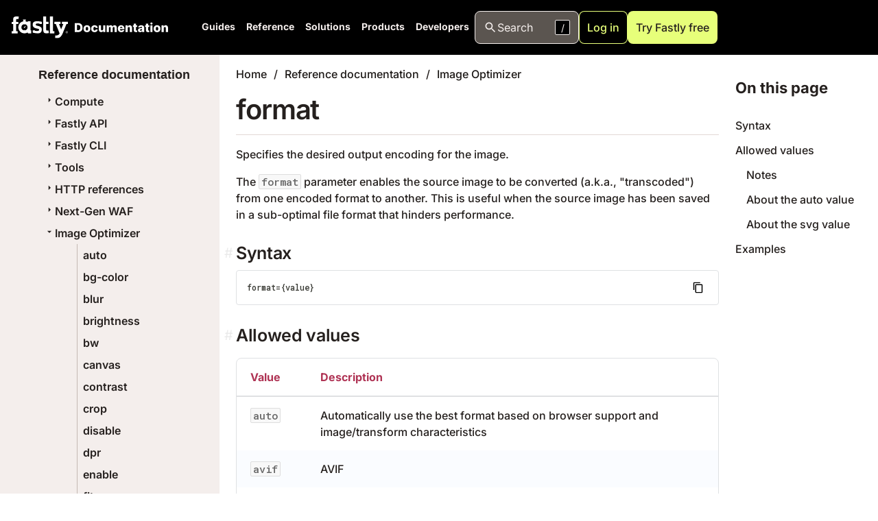

--- FILE ---
content_type: text/html
request_url: https://www.fastly.com/documentation/reference/io/format/
body_size: 96730
content:
<!DOCTYPE html><html><head><meta charSet="utf-8"/><meta http-equiv="x-ua-compatible" content="ie=edge"/><meta name="viewport" content="width=device-width, initial-scale=1, shrink-to-fit=no"/><meta name="generator" content="Gatsby 4.25.9"/><meta name="description" content="Specifies the desired output encoding for the image. The  format  parameter enables the source image to be converted (a.k.a., &quot;transcoded…" data-gatsby-head="true"/><meta name="image" content="https://developer.fastly.com/social-card/?title=format" data-gatsby-head="true"/><meta name="twitter:card" content="summary_large_image" data-gatsby-head="true"/><meta name="twitter:creator" content="@fastly" data-gatsby-head="true"/><meta name="twitter:title" content="format | Fastly Documentation" data-gatsby-head="true"/><meta name="twitter:description" content="Specifies the desired output encoding for the image. The  format  parameter enables the source image to be converted (a.k.a., &quot;transcoded…" data-gatsby-head="true"/><meta name="twitter:image" content="https://developer.fastly.com/social-card/?title=format" data-gatsby-head="true"/><meta property="og:type" content="website" data-gatsby-head="true"/><meta property="og:title" content="format | Fastly Documentation" data-gatsby-head="true"/><meta property="og:description" content="Specifies the desired output encoding for the image. The  format  parameter enables the source image to be converted (a.k.a., &quot;transcoded…" data-gatsby-head="true"/><meta property="og:image" content="https://developer.fastly.com/social-card/?title=format" data-gatsby-head="true"/><meta property="og:image:width" content="1200" data-gatsby-head="true"/><meta property="og:image:height" content="630" data-gatsby-head="true"/><style data-href="/documentation/styles.7f4b9f45ac725aa13525.css" data-identity="gatsby-global-css">.icon-module--icon--42e7d{background-position:50% 50%;background-repeat:no-repeat;background-size:contain;display:inline-block;height:1em;vertical-align:middle;width:1em}.icon-module--readOnly--c444a{background-image:url(/documentation/icons/no-edit.svg)}.icon-module--writeOnly--4cee5{background-image:url(/documentation/icons/texture-box.svg)}.icon-module--edit--f2547{background-image:url(/documentation/icons/edit.svg)}.icon-module--required--b7fa2{background-image:url(/documentation/icons/asterisk.svg)}.icon-module--gcp--0c75e,.icon-module--googleCloud--f1e49{background-image:url(/documentation/icons/google-cloud.svg)}.icon-module--azure--2206c{background-image:url(/documentation/icons/azure.svg)}.icon-module--aws--ce6c4{background-image:url(/documentation/icons/aws.svg)}body.dark-mode .icon-module--aws--ce6c4{background-image:url(/documentation/icons/aws-dark.svg)}.icon-module--shield--470e8{background-image:url(/documentation/icons/shield_small.svg)}.icon-module--warn--d3afb{background-image:url(/documentation/icons/warn.svg)}.icon-module--external--85cd9{background-image:url(/documentation/icons/external-link.svg)}.icon-module--tick--b909e{background-image:url(/documentation/icons/tick.svg)}.icon-module--cross--cd227{background-image:url(/documentation/icons/cross.svg)}.icon-module--deprecated--9bfae,.icon-module--thumb-down--00724{background-image:url(/documentation/icons/thumb-down.svg)}.icon-module--coin--01251{background-image:url(/documentation/icons/coin.svg)}.icon-module--coinDark--fb0df{background-image:url(/documentation/icons/coin-dark.svg)}.icon-module--capSmall--fe24e{background-image:url(/documentation/icons/cap-small.svg);transform:rotate(90deg)}.icon-module--capMedium--7664b{background-image:url(/documentation/icons/cap-medium.svg);transform:rotate(90deg)}.icon-module--capLarge--01b6e{background-image:url(/documentation/icons/cap-large.svg);transform:rotate(90deg)}.icon-module--labs--5b181{background-image:url(/documentation/icons/flask.svg)}.icon-module--info--4a873{background-image:url(/documentation/icons/info.svg)}.icon-module--decisionTree--bfb5c{background-image:url(/documentation/icons/decision-tree.svg)}.icon-module--recommendation--1ab95{background-image:url(/documentation/icons/recommendation.svg)}.icon-module--video--642cb{background-image:url(/documentation/icons/video.svg)}.icon-module--currency-usd--cb162,.icon-module--price--4a02c{background-image:url(/documentation/icons/currency-usd.svg)}.icon-module--notify--46066{background-image:url(/documentation/icons/bell-circle.svg)}.icon-module--close--66673{background-image:url(/documentation/icons/close.svg)}body.dark-mode .icon-module--icon--42e7d[data-no-dark-mode=false]{filter:invert(75%)}.calendar-module--fly--0989f{color:red;display:block;font-size:75%;font-weight:700;text-transform:uppercase}.calendar-module--organizer--277c0{color:red}.calendar-module--host--79307{color:purple}.calendar-module--speaker--dde55{color:green}.calendar-module--icons--774f2{font-size:120%;white-space:pre}.calendar-module--location--85d60{font-size:80%}.definition-list-module--termsList--62006 ul{list-style:none;margin:0;padding:0}li.definition-list-module--outdated--f6f68{opacity:.7}li.definition-list-module--outdated--f6f68>.definition-list-module--outdated--f6f68{display:block;float:left;font-style:italic;font-weight:700;margin-right:.6em}.definition-list-module--context--be05b{color:var(--magenta-light);display:block;float:left;margin-right:.4em}.definition-list-module--context--be05b:before{content:"("}.definition-list-module--context--be05b:after{content:")"}.definition-list-module--learnMore--b7c1b{margin-left:.4em}.definition-list-module--index--e8246{background:var(--grey-10);border:1px solid var(--grey-30);list-style-type:none;padding:0 1em;text-align:center}body.dark-mode .definition-list-module--index--e8246{background-color:var(--grey-80);border-color:var(--grey-70)}.definition-list-module--index--e8246>li{display:inline-block;line-height:1;margin:0;padding:3px 0}@media (min-width:768px){.definition-list-module--index--e8246>li{padding:8px 0}}.definition-list-module--index--e8246>li:not(:last-of-type){border-right:1px solid var(--grey-30);margin-right:.5em;padding-right:.5em}body.dark-mode .definition-list-module--index--e8246>li:not(:last-of-type){border-color:var(--grey-70)}@media (min-width:768px){.definition-list-module--index--e8246>li:not(:last-of-type){margin-right:1em;padding-right:1em}}.solutions-table-module--solutionsTable--39a7b tr td:first-child{width:30%}.aside-module--aside--b4f30{margin:1rem 0;overflow:hidden}.aside-module--aside--b4f30>div{background-color:var(--grey-20);background-position:13px 10px;background-repeat:no-repeat;background-size:25px;color:var(--grey-80);padding:10px 20px 10px 50px}body.dark-mode .aside-module--aside--b4f30>div{background-color:var(--grey-80);color:var(--grey-20)}.aside-module--aside--b4f30>div>:first-child{margin-top:0}.aside-module--aside--b4f30>div>:last-child{margin-bottom:0}.aside-module--hint--7f0dd>div{background-image:url(/documentation/icons/hint.svg);border-left:8px solid var(--color-context-hint)}.aside-module--warning--59def>div{background-image:url(/documentation/icons/warn.svg);border-left:8px solid var(--color-context-warn)}.aside-module--important--ebdc1>div{background-image:url(/documentation/icons/important.svg);border-left:8px solid var(--color-context-important)}.aside-module--note--1d5a0{color:var(--grey-70);position:relative;transition:opacity .5s linear}body.dark-mode .aside-module--note--1d5a0{background-color:var(--grey-85);color:var(--grey-30)}.aside-module--note--1d5a0>div{background-color:var(--grey-20);border:2px dashed var(--grey-50);padding:10px 15px 10px 20px}.aside-module--note--1d5a0 *{font-size:.9rem;font-style:italic}.aside-module--note--1d5a0:before{border-color:var(--grey-50) var(--grey-20);border-style:solid;border-width:0 0 12px 12px;content:"";left:0;position:absolute;top:0}body.dark-mode .aside-module--note--1d5a0:before{border-color:var(--grey-50) var(--grey-85)}.aside-module--note--1d5a0:hover{opacity:1}.aside-module--expandable--77243 p>strong:first-of-type,.aside-module--note--1d5a0 p>strong:first-of-type{display:none}.aside-module--expander--521fe{color:var(--color-link);cursor:pointer;margin-left:.5em;-webkit-text-decoration:underline;text-decoration:underline}.shield-recommender-module--detail--53b38{font-size:.8em;margin:-.5em 0 .7em}.shield-recommender-module--rec--23626 *{cursor:default}.shield-recommender-module--fflogo--8d520{vertical-align:baseline}.sse-log-stream-module--container--247c0{background:var(--white);border:1px solid var(--red);border-radius:8px;box-shadow:0 0 1px 4px rgba(0,0,0,.1);box-sizing:border-box;display:flex;flex-flow:column nowrap;height:150px;overflow:hidden;width:100%}body.dark-mode .sse-log-stream-module--container--247c0{background:var(--black);border-color:var(--grey-60);color:var(--white)}.sse-log-stream-module--container--247c0{position:relative}.sse-log-stream-module--container--247c0>ol{display:block;font-family:Menlo,Monaco,Consolas,monospace;list-style-type:none;margin:0;overflow-y:scroll;padding:10px 10px 0}.sse-log-stream-module--container--247c0>ol>li{color:#000;flex:0 0 auto;font-size:.7em;margin:.2em 0}body.dark-mode .sse-log-stream-module--container--247c0>ol>li{background:var(--grey-95);color:var(--white)}.sse-log-stream-module--container--247c0>ol>li.sse-log-stream-module--separator--9076b{margin-top:.9em}.sse-log-stream-module--container--247c0>ol>li:hover{background:rgba(255,255,0,.2)}.sse-log-stream-module--header--77a84{align-items:center;background:var(--grey-10);border-bottom:1px solid var(--grey-40);display:flex;font-size:.9em;justify-content:space-between}body.dark-mode .sse-log-stream-module--header--77a84{background:var(--grey-80);border-color:var(--grey-60)}.sse-log-stream-module--heading--6d464{background:var(--red);color:#fff;font-weight:700;padding:7px 13px}.sse-log-stream-module--heading--6d464:before{content:"⚡";display:inline-block;filter:grayscale(1);font-size:1.4em;margin-right:10px;opacity:.5;vertical-align:middle}.sse-log-stream-module--heading--6d464.sse-log-stream-module--connected--5422f:before{animation:sse-log-stream-module--glow--31fc5 1s infinite;filter:none;opacity:1}.sse-log-stream-module--channelName--f6c17{cursor:pointer;font-family:monospace;margin-right:10px}.sse-log-stream-module--timestamp--06afe{color:var(--grey-70);margin-right:1em}body.dark-mode .sse-log-stream-module--timestamp--06afe{background:var(--grey-95);color:var(--white)}.sse-log-stream-module--empty--be2ae{bottom:10px;font-size:.8em;font-style:italic;left:10px;opacity:.6;position:absolute}.sse-log-stream-module--context--9e6c3{background:var(--pink);display:inline-block;margin-right:.5em;padding:0 2px}body.dark-mode .sse-log-stream-module--context--9e6c3{color:var(--black)}.sse-log-stream-module--source--ba78b{border:1px solid var(--grey-50);border-radius:3px;color:var(--grey-60);float:right;font-size:.9em;padding:0 3px}@keyframes sse-log-stream-module--glow--31fc5{0%{opacity:0}50%{opacity:1}to{opacity:0}}.montage-module--template--b40d4{border:1px solid #000;border-radius:3px;display:grid;height:110px;width:130px}.montage-module--template--b40d4 span{align-content:center;align-items:center;background:#d0e3f3;border:1px solid #000;display:flex;font-weight:700;justify-content:center;justify-items:center}.montage-module--template--b40d4 span:first-child{grid-area:a}.montage-module--template--b40d4 span:nth-child(2){grid-area:b}.montage-module--template--b40d4 span:nth-child(3){grid-area:c}.montage-module--template--b40d4 span:nth-child(4){grid-area:d}.back-next-module--next--e99be{text-align:right}.label-list-module--labelList--77166{display:flex;flex-wrap:wrap;list-style:none;margin:-10px 0 0;padding:0}.label-list-module--labelList--77166>a,.label-list-module--labelList--77166>span{background:var(--white);border-radius:8px;color:inherit;display:block;font-size:.8em;margin-right:4px;margin-top:10px;padding:6px 8px;text-decoration:inherit;text-transform:uppercase}body.dark-mode .label-list-module--labelList--77166>a,body.dark-mode .label-list-module--labelList--77166>span{background-color:transparent;color:var(--grey-30)}.label-list-module--labelList--77166>a{color:var(--blue-darker)}.label-list-module--labelList--77166.label-list-module--withBackground--74b4d>a,.label-list-module--labelList--77166.label-list-module--withBackground--74b4d>span{background:var(--grey-30)}body.dark-mode .label-list-module--labelList--77166.label-list-module--withBackground--74b4d>a,body.dark-mode .label-list-module--labelList--77166.label-list-module--withBackground--74b4d>span{background-color:var(--grey-80)}.label-list-module--labelList--77166.label-list-module--small--f1048>a,.label-list-module--labelList--77166.label-list-module--small--f1048>span{font-size:.7em;padding:2px 5px}.label-list-module--textList--67152>span{font-size:inherit;margin:0;padding:0}.label-list-module--textList--67152>span:after{background:var(--grey-60);content:" ";display:inline-block;height:100%;margin:0 12px;vertical-align:middle;width:1px}body.dark-mode .label-list-module--textList--67152>span:after{background:var(--grey-40)}.label-list-module--textList--67152>span:last-child:after{display:none}.label-list-module--labelList--77166.label-list-module--floatRight--3de92{float:right}.label-list-module--labelList--77166~h2{margin-top:8px}.card-gallery-module--gallery--0a0ac{display:inline-grid;gap:var(--size-space-2xl);grid-template-columns:1fr 1fr 1fr;margin-bottom:var(--size-space-xl);width:100%}@media (max-width:1024px){.card-gallery-module--gallery--0a0ac{grid-template-columns:1fr 1fr}}@media (max-width:512px){.card-gallery-module--gallery--0a0ac{grid-template-columns:1fr}}.card-gallery-module--gallery--0a0ac.card-gallery-module--expanded--823d0{grid-template-columns:1fr}.card-gallery-module--gallery--0a0ac .card-gallery-module--entry--6e0a1{display:flex;justify-self:stretch;word-break:break-word}.card-gallery-module--gallery--0a0ac .card-gallery-module--entry--6e0a1>a:first-child,.card-gallery-module--gallery--0a0ac .card-gallery-module--entry--6e0a1>div:first-child{background-color:var(--white);-webkit-text-decoration:none;text-decoration:none;width:100%}body.dark-mode .card-gallery-module--gallery--0a0ac .card-gallery-module--entry--6e0a1>a:first-child,body.dark-mode .card-gallery-module--gallery--0a0ac .card-gallery-module--entry--6e0a1>div:first-child{background-color:var(--color-v3-grey-80)}.card-gallery-module--gallery--0a0ac .card-gallery-module--entry--6e0a1>div:first-child>div:first-child>div:first-child>a{color:var(--color-v3-grey-90)}.card-gallery-module--footerElements--e3beb{align-items:center;display:flex;gap:1em}body.dark-mode .card-gallery-module--content--69488{color:var(--color-v3-grey-20)}a.card-gallery-module--readMore--3467b{color:var(--color-v3-grey-90)}a.card-gallery-module--readMore--3467b:hover{-webkit-text-decoration:underline;text-decoration:underline}tr.language-matrix-module--subFeature--e5edf td,tr.language-matrix-module--subFeature--e5edf th{padding:5px 20px}tr.language-matrix-module--subFeature--e5edf th{color:#000;font-weight:400}tr.language-matrix-module--subFeature--e5edf th>a{-webkit-text-decoration:none;text-decoration:none}tr td{border-bottom:0!important}.language-matrix-module--language--3b4f9 img{display:block;height:32px}span.language-matrix-module--note--406eb{font-size:.8rem;margin-left:.5em}.tooltip-module--tooltip--31493{line-height:1.3;max-width:500px;padding:0 7px;pointer-events:none;position:absolute;z-index:1001}.tooltip-module--tooltip--31493>.tooltip-module--inner--30243{background-color:var(--grey-80);border-radius:3px;box-shadow:0 -2px 6px 3px rgba(0,0,0,.15);color:var(--white);font-size:13px;line-height:1.3;padding:7px 10px;pointer-events:auto;text-align:left}.tooltip-module--tooltip--31493>.tooltip-module--arrow--b6d03{border-color:transparent transparent var(--grey-80) transparent;border-style:solid;border-width:7px;height:0;pointer-events:none;position:absolute;width:0;z-index:2}.tooltip-module--tooltip--31493.tooltip-module--top--a5b46{padding:7px 0}.tooltip-module--tooltip--31493.tooltip-module--top--a5b46>.tooltip-module--arrow--b6d03{bottom:0;left:50%;margin:0 0 -7px -7px;transform:rotate(180deg)}.tooltip-module--tooltip--31493.tooltip-module--bottom--e6c02{padding:7px 0}.tooltip-module--tooltip--31493.tooltip-module--bottom--e6c02>.tooltip-module--arrow--b6d03{left:50%;margin:-7px 0 0 -7px;top:0;transform:rotate(0)}.tooltip-module--tooltip--31493.tooltip-module--right--06cc5{padding:0 7px}.tooltip-module--tooltip--31493.tooltip-module--right--06cc5>.tooltip-module--arrow--b6d03{left:0;margin:-7px 0 0 -7px;top:50%;transform:rotate(270deg)}.tooltip-module--tooltip--31493.tooltip-module--left--abc24{padding:0 7px}.tooltip-module--tooltip--31493.tooltip-module--left--abc24>.tooltip-module--arrow--b6d03{margin:-7px -7px 0 0;right:0;top:50%;transform:rotate(90deg)}.tooltip-module--tooltip--31493.tooltip-module--code--37127{font-family:Menlo,Monaco,Consolas,monospace}.tooltip-module--tooltip--31493.tooltip-module--light--37b85{max-width:200px}.tooltip-module--tooltip--31493.tooltip-module--light--37b85>.tooltip-module--inner--30243{background-color:var(--color-white);color:#000}.tooltip-module--tooltip--31493.tooltip-module--light--37b85>.tooltip-module--arrow--b6d03{border-bottom-color:var(--color-white)}.tooltip-module--tooltip--31493.tooltip-module--definition--3ef67>.tooltip-module--inner--30243{background-color:var(--grey-10);box-shadow:0 2px 3px 2px rgba(0,0,0,.15);max-width:250px}body.dark-mode .tooltip-module--tooltip--31493.tooltip-module--definition--3ef67>.tooltip-module--inner--30243{background-color:var(--grey-70)}.tooltip-module--tooltip--31493.tooltip-module--definition--3ef67>.tooltip-module--inner--30243{color:#000}body.dark-mode .tooltip-module--tooltip--31493.tooltip-module--definition--3ef67>.tooltip-module--inner--30243{color:var(--grey-30)}.tooltip-module--tooltip--31493.tooltip-module--definition--3ef67>.tooltip-module--inner--30243:before{content:"Definition:";display:block;font-weight:700;margin-bottom:.5em}.tooltip-module--tooltip--31493.tooltip-module--definition--3ef67>.tooltip-module--inner--30243:after{color:var(--grey-50);content:"Click to view in glossary";display:block;font-style:italic;margin-top:.5em;text-align:right}.tooltip-module--tooltip--31493.tooltip-module--definition--3ef67>.tooltip-module--arrow--b6d03{border-bottom-color:var(--grey-10)}body.dark-mode .tooltip-module--tooltip--31493.tooltip-module--definition--3ef67>.tooltip-module--arrow--b6d03{border-bottom-color:var(--grey-70)}.decision-tree-module--container--0ed7b{background:var(--color-grey-10);border:1px solid var(--color-grey-30);box-sizing:border-box;width:100%}body.dark-mode .decision-tree-module--container--0ed7b{background-color:var(--color-grey-80);border-color:var(--color-grey-60)}.decision-tree-module--container--0ed7b{border-radius:8px;display:flex;flex-flow:column nowrap;overflow:hidden;position:relative}.decision-tree-module--entry--14a5b{align-items:center;display:flex;flex-flow:row nowrap;gap:10px;justify-content:space-between;padding:15px}.decision-tree-module--entry--14a5b>i{flex:0 0 40px;height:40px;width:40px}.decision-tree-module--entry--14a5b>.decision-tree-module--button--46a2e{flex:0 1 auto;margin-right:5px}.decision-tree-module--content--8d04f{flex:1 1 auto}.decision-tree-module--content--8d04f p:last-child{margin-bottom:0}.decision-tree-module--priorDecisions--2509e{list-style-type:none;margin:0 0 5px;padding:0}.decision-tree-module--priorDecisions--2509e>li{background:linear-gradient(0deg,var(--color-grey-20),transparent 20%);border-bottom:1px solid var(--color-grey-30);margin:0;padding:10px}body.dark-mode .decision-tree-module--priorDecisions--2509e>li{background:linear-gradient(0deg,var(--color-grey-70),transparent 20%);border-color:var(--color-grey-60)}.decision-tree-module--priorDecisions--2509e>li{display:flex}.decision-tree-module--priorDecisions--2509e>li>.decision-tree-module--heading--ad68e{flex:1 0 auto}.decision-tree-module--priorDecisions--2509e>li>.decision-tree-module--decision--e2a5b{flex:0 1 auto}.decision-tree-module--heading--ad68e{font-weight:700}.decision-tree-module--decision--e2a5b{cursor:pointer;font-family:monospace;margin-right:10px}.decision-tree-module--options--8d116{display:flex;gap:5px;list-style-type:none;margin:0;padding:0}.decision-tree-module--button--46a2e{background:var(--green);color:var(--purple);cursor:pointer;font-weight:600;letter-spacing:.5px;padding:.5rem 1rem;-webkit-text-decoration:none;text-decoration:none}body.dark-mode .decision-tree-module--button--46a2e{color:var(--black)}.decision-tree-module--button--46a2e{border:none;border-radius:3px;transition:background-color .2s ease}.decision-tree-module--button--46a2e:hover{background:var(--green-dark);color:inherit}.freshness-table-module--table--523b3 td,.freshness-table-module--table--523b3 th{vertical-align:middle}.freshness-table-module--table--523b3 td:not(.freshness-table-module--labelCol--a96d0),.freshness-table-module--table--523b3 th:not(.freshness-table-module--labelCol--a96d0){text-align:center}.freshness-table-module--labelCol--a96d0{width:120px}.freshness-table-module--state--ba938{font-size:25px;position:relative}.freshness-table-module--happy--e585f{background-color:#afa}.freshness-table-module--bored--68b5f{background-color:#fff089}.freshness-table-module--disappointed--6d648{background-color:#d5d6d4}.freshness-table-module--angry--7a258{background-color:#ff7e61}.freshness-table-module--wasAngry--8545b:before{background:linear-gradient(135deg,#ff7361,#ff7361 43%,#da4431 50%,transparent 51%);content:" ";height:40px;left:0;position:absolute;top:0;width:40px}.log-formatter-module--field--40598{display:flex;gap:.5em;margin-bottom:0}.log-formatter-module--field--40598>input[type=checkbox]{align-content:center;-webkit-appearance:none;-moz-appearance:none;appearance:none;border:.15em solid var(--grey-40);border-radius:.15em;color:var(--grey-40);display:grid;flex:0 0 auto;font:inherit;height:1.15em;justify-content:center;margin:.2em .5em .2em 0;place-content:center;transform:translateY(-.075em);width:1.15em}.log-formatter-module--field--40598>input[type=checkbox]:before{background-color:var(--magenta);clip-path:polygon(14% 44%,0 65%,50% 100%,100% 16%,80% 0,43% 62%);content:"";height:.65em;transform:scale(0);transition:transform .12s ease-in-out;width:.65em}.log-formatter-module--field--40598>input[type=checkbox]:checked,.log-formatter-module--field--40598>input[type=checkbox]:focus{border-color:var(--magenta);outline:0}.log-formatter-module--field--40598>input[type=checkbox]:checked:before{transform:scale(1)}.log-formatter-module--formatter--d4f7b{display:flex;flex-direction:column;justify-content:right}.log-formatter-module--outputSelector--0c862{background-color:var(--white);border:1px solid var(--grey-40);font-size:.9em;height:2em}body.dark-mode .log-formatter-module--outputSelector--0c862{background-color:transparent;color:var(--white)}.log-formatter-module--formatter--d4f7b{margin-top:1rem}.log-formatter-module--formatter--d4f7b>.log-formatter-module--output--cdb0e>pre{border-radius:3px}.log-formatter-module--controls--7012e{font-size:.8em;margin:-.5em 0 .7em}.breadcrumbs-module--breadcrumbs--2ba22{list-style-type:none;padding:0}.breadcrumbs-module--breadcrumbs--2ba22 li{display:inline-block;font-size:1rem}.breadcrumbs-module--breadcrumbs--2ba22 li:not(:last-child):after{content:"/";margin:0 10px}.breadcrumbs-module--breadcrumbs--2ba22 li>a{color:#1c1816}body.dark-mode .breadcrumbs-module--breadcrumbs--2ba22 li>a:not([data-no-dark-mode=true]){color:var(--text-color-darkmode)}.api-index-module--referenceLink--fdb74{display:flex;margin:-1rem 0 0}.api-index-module--endpointTitleColumn--b40fa{width:30%}.api-index-module--deprecated--92553,.api-index-module--endpointTitle--3e5d9{display:inline-block;vertical-align:middle}.api-index-module--deprecated--92553{font-size:.8em;margin:0 4px}.api-index-module--endpointUrl--45247{align-items:center;display:flex;font-size:13px}.api-index-module--methodLabel--3ac11{background-color:var(--white);border:1px solid var(--purple);border-radius:8px;color:var(--purple);font-weight:700;margin:-1px 0 -1px -1px;padding:3px 7px;text-align:center;text-transform:uppercase;width:90px}body.dark-mode .api-index-module--methodLabel--3ac11{background-color:transparent;border-color:var(--white);color:var(--white)}body .api-index-module--getEndpoint--c0e6e .api-index-module--methodLabel--3ac11{border-color:var(--color-http-get);color:var(--color-http-get)}body .api-index-module--postEndpoint--17ae2 .api-index-module--methodLabel--3ac11{border-color:var(--color-http-post);color:var(--color-http-post)}body .api-index-module--putEndpoint--86fcc .api-index-module--methodLabel--3ac11{border-color:var(--color-http-put);color:var(--color-http-put)}body .api-index-module--patchEndpoint--60649 .api-index-module--methodLabel--3ac11{border-color:var(--color-http-patch);color:var(--color-http-patch)}body .api-index-module--purgeEndpoint--42eae .api-index-module--methodLabel--3ac11{border-color:var(--color-http-purge);color:var(--color-http-purge)}body .api-index-module--deleteEndpoint--30b78 .api-index-module--methodLabel--3ac11{border-color:var(--color-http-delete);color:var(--color-http-delete)}.api-index-module--endpointPath--87b11{display:inline-block;font-family:monospace;padding:5px 10px;-webkit-text-decoration:none;text-decoration:none;width:100%;word-break:break-all}.api-index-module--endpointPath--87b11 code{border:1px dashed var(--magenta);border-radius:4px;margin:0 1px;padding:2px 4px}.pride:after{background:linear-gradient(90deg,#e50203,#e50203 16%,#ff8d01 17%,#ff8d01 33%,#fe0 34%,#fe0 50%,#008121 51%,#008121 67%,#034cfe 68%,#034cfe 84%,#750287 85%,#750287);content:"";float:left;height:5px;width:100%}@media (min-width:992px){:root{--h1-special:800 var(--font-size-5xl) /125% var(--font);--h1:800 var(--font-size-4xl) /125% var(--font);--h2:800 var(--font-size-3xl) /125% var(--font);--h3:800 var(--font-size-2xl) /125% var(--font);--h4:800 var(--font-size-xl) /125% var(--font);--h5:800 var(--font-size-lg) /125% var(--font);--h6:700 var(--font-size-md) /125% var(--font)}}.j04uv0 :where(:not(html):not(iframe):not(canvas):not(img):not(svg):not(video):not(audio):not(svg *):not(symbol *)){all:unset;display:revert}.j04uv0 *,.j04uv0 :after,.j04uv0 :before{box-sizing:border-box}.j04uv0 a,.j04uv0 button{cursor:revert}.j04uv0 menu,.j04uv0 ol,.j04uv0 ul{list-style:none}.j04uv0 ol{counter-reset:list-item}.j04uv0 img{max-height:100%;max-width:100%}.j04uv0 table{border-collapse:collapse}.j04uv0 input,.j04uv0 textarea{-webkit-user-select:auto}.j04uv0 textarea{white-space:revert}.j04uv0 meter{-webkit-appearance:revert;-moz-appearance:revert;appearance:revert}.j04uv0 pre{all:revert}.j04uv0 ::-moz-placeholder{color:inherit}.j04uv0 ::placeholder{color:inherit}.j04uv0 ::marker{content:""}.j04uv0 :where([hidden]){display:none}.j04uv0 :where([contenteditable]:not([contenteditable=false])){-moz-user-modify:read-write;-webkit-user-modify:read-write;word-wrap:break-word;-webkit-user-select:auto}.j04uv0 :where(dialog:modal){all:revert}.xippxe0{clip:rect(0 0 0 0);border:0;height:1px;margin:-1px;overflow:hidden;padding:0;position:absolute;white-space:nowrap;width:1px}.l6o05y0{--l6o05y1:var(--_1c8hz704g);--l6o05y2:var(--_1c8hz703s)}.l6o05y3{--l6o05y1:var(--_1c8hz7048);--l6o05y2:var(--_1c8hz703o)}.l6o05y6{--l6o05y4:var(--_1c8hz706);--l6o05y5:var(--_1c8hz707);font-size:var(--_1c8hz701l);line-height:var(--_1c8hz701m)}.l6o05y7{--l6o05y4:var(--_1c8hz705);--l6o05y5:var(--_1c8hz706);font-size:var(--_1c8hz701h);line-height:var(--_1c8hz701i)}.l6o05y9{--l6o05y8:var(--l6o05y4);color:var(--l6o05y1);font-weight:var(--_1c8hz70y)}.l6o05y9 *+*{margin-top:var(--l6o05y8)}.l6o05y9 h1,.l6o05y9 h2,.l6o05y9 h3{--l6o05y8:var(--l6o05y5)}.l6o05y6 h2{font-family:var(--_1c8hz7038);font-size:var(--_1c8hz7035);font-weight:var(--_1c8hz7037);line-height:var(--_1c8hz7036)}.l6o05y6 h3{font-family:var(--_1c8hz7030);font-size:var(--_1c8hz702x);font-weight:var(--_1c8hz702z);line-height:var(--_1c8hz702y)}.l6o05y6 h4{font-family:var(--_1c8hz702s);font-size:var(--_1c8hz702p);font-weight:var(--_1c8hz702r);line-height:var(--_1c8hz702q)}.l6o05y6 h5{font-family:var(--_1c8hz702k);font-size:var(--_1c8hz702h);font-weight:var(--_1c8hz702j);line-height:var(--_1c8hz702i)}.l6o05y6 h6{font-family:var(--_1c8hz702c);font-size:var(--_1c8hz7029);font-weight:var(--_1c8hz702b);line-height:var(--_1c8hz702a)}.l6o05y7 h1{font-family:var(--_1c8hz7038);font-size:var(--_1c8hz7035);font-weight:var(--_1c8hz7037);line-height:var(--_1c8hz7036)}.l6o05y7 h2{font-family:var(--_1c8hz7030);font-size:var(--_1c8hz702x);font-weight:var(--_1c8hz702z);line-height:var(--_1c8hz702y)}.l6o05y7 h3{font-family:var(--_1c8hz702s);font-size:var(--_1c8hz702p);font-weight:var(--_1c8hz702r);line-height:var(--_1c8hz702q)}.l6o05y7 h4{font-family:var(--_1c8hz702k);font-size:var(--_1c8hz702h);font-weight:var(--_1c8hz702j);line-height:var(--_1c8hz702i)}.l6o05y7 h5{font-family:var(--_1c8hz702c);font-size:var(--_1c8hz7029);font-weight:var(--_1c8hz702b);line-height:var(--_1c8hz702a)}.l6o05y7 h6{font-family:var(--_1c8hz7024);font-size:var(--_1c8hz7021);font-weight:var(--_1c8hz7023);line-height:var(--_1c8hz7022)}.l6o05y6 h1{font-family:var(--_1c8hz703g);font-size:var(--_1c8hz703d);font-weight:var(--_1c8hz703f);line-height:var(--_1c8hz703e)}.l6o05y9 strong{font-weight:var(--_1c8hz7010)}.l6o05y9 em{font-variation-settings:"slnt" -10}.l6o05y9 ol,.l6o05y9 ul{margin-left:var(--_1c8hz705)}.l6o05y9 ul{list-style-type:disc}.l6o05y9 ol{list-style-type:decimal}.l6o05y9 li{--l6o05y8:var(--_1c8hz702)}.l6o05y9 li::marker{content:normal}.l6o05y9 a{color:var(--l6o05y2);-webkit-text-decoration:underline;text-decoration:underline}.l6o05y9 a:focus,.l6o05y9 a:hover{-webkit-text-decoration:none;text-decoration:none}.l6o05y9 a:focus{outline:1px solid var(--l6o05y2)}@media screen and (min-width:768px){.l6o05y6{font-size:var(--_1c8hz701n);line-height:var(--_1c8hz701o)}.l6o05y7{font-size:var(--_1c8hz701j);line-height:var(--_1c8hz701k)}.l6o05y6 h1{font-family:var(--_1c8hz703k);font-size:var(--_1c8hz703h);font-weight:var(--_1c8hz703j);line-height:var(--_1c8hz703i)}.l6o05y6 h2{font-family:var(--_1c8hz703c);font-size:var(--_1c8hz7039);font-weight:var(--_1c8hz703b);line-height:var(--_1c8hz703a)}.l6o05y6 h3{font-family:var(--_1c8hz7034);font-size:var(--_1c8hz7031);font-weight:var(--_1c8hz7033);line-height:var(--_1c8hz7032)}.l6o05y6 h4{font-family:var(--_1c8hz702w);font-size:var(--_1c8hz702t);font-weight:var(--_1c8hz702v);line-height:var(--_1c8hz702u)}.l6o05y6 h5{font-family:var(--_1c8hz702o);font-size:var(--_1c8hz702l);font-weight:var(--_1c8hz702n);line-height:var(--_1c8hz702m)}.l6o05y6 h6{font-family:var(--_1c8hz702g);font-size:var(--_1c8hz702d);font-weight:var(--_1c8hz702f);line-height:var(--_1c8hz702e)}.l6o05y7 h1{font-family:var(--_1c8hz703c);font-size:var(--_1c8hz7039);font-weight:var(--_1c8hz703b);line-height:var(--_1c8hz703a)}.l6o05y7 h2{font-family:var(--_1c8hz7034);font-size:var(--_1c8hz7031);font-weight:var(--_1c8hz7033);line-height:var(--_1c8hz7032)}.l6o05y7 h3{font-family:var(--_1c8hz702w);font-size:var(--_1c8hz702t);font-weight:var(--_1c8hz702v);line-height:var(--_1c8hz702u)}.l6o05y7 h4{font-family:var(--_1c8hz702o);font-size:var(--_1c8hz702l);font-weight:var(--_1c8hz702n);line-height:var(--_1c8hz702m)}.l6o05y7 h5{font-family:var(--_1c8hz702g);font-size:var(--_1c8hz702d);font-weight:var(--_1c8hz702f);line-height:var(--_1c8hz702e)}.l6o05y7 h6{font-family:var(--_1c8hz7028);font-size:var(--_1c8hz7025);font-weight:var(--_1c8hz7027);line-height:var(--_1c8hz7026)}}._1j2kes80{position:absolute}._1j2kes85{position:relative}._1j2kes8a{position:fixed}._1j2kes8f{display:block}._1j2kes8k{display:flex}._1j2kes8p{display:inline}._1j2kes8u{display:inline-flex}._1j2kes8z{display:inline-block}._1j2kes814{display:grid}._1j2kes819{display:inline-grid}._1j2kes81e{display:none}._1j2kes81j{align-self:flex-start}._1j2kes81o{align-self:flex-end}._1j2kes81t{align-self:center}._1j2kes81y{align-self:stretch}._1j2kes823{align-items:flex-start}._1j2kes828{align-items:flex-end}._1j2kes82d{align-items:center}._1j2kes82i{align-items:stretch}._1j2kes82n{justify-content:flex-start}._1j2kes82s{justify-content:center}._1j2kes82x{justify-content:flex-end}._1j2kes832{justify-content:space-between}._1j2kes837{flex-direction:row}._1j2kes83c{flex-direction:row-reverse}._1j2kes83h{flex-direction:column}._1j2kes83m{flex-direction:column-reverse}._1j2kes83r{flex-wrap:wrap}._1j2kes83w{flex-wrap:nowrap}._1j2kes841{flex-shrink:0}._1j2kes846{flex-shrink:1}._1j2kes84b{flex-grow:0}._1j2kes84g{flex-grow:1}._1j2kes84l{gap:var(--_1c8hz700)}._1j2kes84q{gap:var(--_1c8hz701)}._1j2kes84v{gap:var(--_1c8hz702)}._1j2kes850{gap:var(--_1c8hz703)}._1j2kes855{gap:var(--_1c8hz704)}._1j2kes85a{gap:var(--_1c8hz705)}._1j2kes85f{gap:var(--_1c8hz706)}._1j2kes85k{gap:var(--_1c8hz707)}._1j2kes85p{gap:var(--_1c8hz708)}._1j2kes85u{gap:var(--_1c8hz709)}._1j2kes85z{gap:var(--_1c8hz70a)}._1j2kes864{gap:var(--_1c8hz70b)}._1j2kes869{gap:var(--_1c8hz70c)}._1j2kes86e{gap:var(--_1c8hz70d)}._1j2kes86j{gap:var(--_1c8hz70e)}._1j2kes86o{grid-template-columns:repeat(1,1fr)}._1j2kes86t{grid-template-columns:repeat(2,1fr)}._1j2kes86y{grid-template-columns:repeat(3,1fr)}._1j2kes873{grid-template-columns:repeat(4,1fr)}._1j2kes878{grid-template-columns:repeat(5,1fr)}._1j2kes87d{grid-template-columns:repeat(6,1fr)}._1j2kes87i{padding-top:var(--_1c8hz700)}._1j2kes87n{padding-top:var(--_1c8hz701)}._1j2kes87s{padding-top:var(--_1c8hz702)}._1j2kes87x{padding-top:var(--_1c8hz703)}._1j2kes882{padding-top:var(--_1c8hz704)}._1j2kes887{padding-top:var(--_1c8hz705)}._1j2kes88c{padding-top:var(--_1c8hz706)}._1j2kes88h{padding-top:var(--_1c8hz707)}._1j2kes88m{padding-top:var(--_1c8hz708)}._1j2kes88r{padding-top:var(--_1c8hz709)}._1j2kes88w{padding-top:var(--_1c8hz70a)}._1j2kes891{padding-top:var(--_1c8hz70b)}._1j2kes896{padding-top:var(--_1c8hz70c)}._1j2kes89b{padding-top:var(--_1c8hz70d)}._1j2kes89g{padding-top:var(--_1c8hz70e)}._1j2kes89l{padding-bottom:var(--_1c8hz700)}._1j2kes89q{padding-bottom:var(--_1c8hz701)}._1j2kes89v{padding-bottom:var(--_1c8hz702)}._1j2kes8a0{padding-bottom:var(--_1c8hz703)}._1j2kes8a5{padding-bottom:var(--_1c8hz704)}._1j2kes8aa{padding-bottom:var(--_1c8hz705)}._1j2kes8af{padding-bottom:var(--_1c8hz706)}._1j2kes8ak{padding-bottom:var(--_1c8hz707)}._1j2kes8ap{padding-bottom:var(--_1c8hz708)}._1j2kes8au{padding-bottom:var(--_1c8hz709)}._1j2kes8az{padding-bottom:var(--_1c8hz70a)}._1j2kes8b4{padding-bottom:var(--_1c8hz70b)}._1j2kes8b9{padding-bottom:var(--_1c8hz70c)}._1j2kes8be{padding-bottom:var(--_1c8hz70d)}._1j2kes8bj{padding-bottom:var(--_1c8hz70e)}._1j2kes8bo{padding-left:var(--_1c8hz700)}._1j2kes8bt{padding-left:var(--_1c8hz701)}._1j2kes8by{padding-left:var(--_1c8hz702)}._1j2kes8c3{padding-left:var(--_1c8hz703)}._1j2kes8c8{padding-left:var(--_1c8hz704)}._1j2kes8cd{padding-left:var(--_1c8hz705)}._1j2kes8ci{padding-left:var(--_1c8hz706)}._1j2kes8cn{padding-left:var(--_1c8hz707)}._1j2kes8cs{padding-left:var(--_1c8hz708)}._1j2kes8cx{padding-left:var(--_1c8hz709)}._1j2kes8d2{padding-left:var(--_1c8hz70a)}._1j2kes8d7{padding-left:var(--_1c8hz70b)}._1j2kes8dc{padding-left:var(--_1c8hz70c)}._1j2kes8dh{padding-left:var(--_1c8hz70d)}._1j2kes8dm{padding-left:var(--_1c8hz70e)}._1j2kes8dr{padding-right:var(--_1c8hz700)}._1j2kes8dw{padding-right:var(--_1c8hz701)}._1j2kes8e1{padding-right:var(--_1c8hz702)}._1j2kes8e6{padding-right:var(--_1c8hz703)}._1j2kes8eb{padding-right:var(--_1c8hz704)}._1j2kes8eg{padding-right:var(--_1c8hz705)}._1j2kes8el{padding-right:var(--_1c8hz706)}._1j2kes8eq{padding-right:var(--_1c8hz707)}._1j2kes8ev{padding-right:var(--_1c8hz708)}._1j2kes8f0{padding-right:var(--_1c8hz709)}._1j2kes8f5{padding-right:var(--_1c8hz70a)}._1j2kes8fa{padding-right:var(--_1c8hz70b)}._1j2kes8ff{padding-right:var(--_1c8hz70c)}._1j2kes8fk{padding-right:var(--_1c8hz70d)}._1j2kes8fp{padding-right:var(--_1c8hz70e)}._1j2kes8fu{margin-top:var(--_1c8hz700)}._1j2kes8fz{margin-top:var(--_1c8hz701)}._1j2kes8g4{margin-top:var(--_1c8hz702)}._1j2kes8g9{margin-top:var(--_1c8hz703)}._1j2kes8ge{margin-top:var(--_1c8hz704)}._1j2kes8gj{margin-top:var(--_1c8hz705)}._1j2kes8go{margin-top:var(--_1c8hz706)}._1j2kes8gt{margin-top:var(--_1c8hz707)}._1j2kes8gy{margin-top:var(--_1c8hz708)}._1j2kes8h3{margin-top:var(--_1c8hz709)}._1j2kes8h8{margin-top:var(--_1c8hz70a)}._1j2kes8hd{margin-top:var(--_1c8hz70b)}._1j2kes8hi{margin-top:var(--_1c8hz70c)}._1j2kes8hn{margin-top:var(--_1c8hz70d)}._1j2kes8hs{margin-top:var(--_1c8hz70e)}._1j2kes8hx{margin-top:calc(var(--_1c8hz702)*-1)}._1j2kes8i2{margin-top:calc(var(--_1c8hz703)*-1)}._1j2kes8i7{margin-top:calc(var(--_1c8hz704)*-1)}._1j2kes8ic{margin-top:calc(var(--_1c8hz705)*-1)}._1j2kes8ih{margin-top:calc(var(--_1c8hz706)*-1)}._1j2kes8im{margin-top:calc(var(--_1c8hz707)*-1)}._1j2kes8ir{margin-top:calc(var(--_1c8hz708)*-1)}._1j2kes8iw{margin-top:auto}._1j2kes8j1{margin-bottom:var(--_1c8hz700)}._1j2kes8j6{margin-bottom:var(--_1c8hz701)}._1j2kes8jb{margin-bottom:var(--_1c8hz702)}._1j2kes8jg{margin-bottom:var(--_1c8hz703)}._1j2kes8jl{margin-bottom:var(--_1c8hz704)}._1j2kes8jq{margin-bottom:var(--_1c8hz705)}._1j2kes8jv{margin-bottom:var(--_1c8hz706)}._1j2kes8k0{margin-bottom:var(--_1c8hz707)}._1j2kes8k5{margin-bottom:var(--_1c8hz708)}._1j2kes8ka{margin-bottom:var(--_1c8hz709)}._1j2kes8kf{margin-bottom:var(--_1c8hz70a)}._1j2kes8kk{margin-bottom:var(--_1c8hz70b)}._1j2kes8kp{margin-bottom:var(--_1c8hz70c)}._1j2kes8ku{margin-bottom:var(--_1c8hz70d)}._1j2kes8kz{margin-bottom:var(--_1c8hz70e)}._1j2kes8l4{margin-bottom:calc(var(--_1c8hz702)*-1)}._1j2kes8l9{margin-bottom:calc(var(--_1c8hz703)*-1)}._1j2kes8le{margin-bottom:calc(var(--_1c8hz704)*-1)}._1j2kes8lj{margin-bottom:calc(var(--_1c8hz705)*-1)}._1j2kes8lo{margin-bottom:calc(var(--_1c8hz706)*-1)}._1j2kes8lt{margin-bottom:calc(var(--_1c8hz707)*-1)}._1j2kes8ly{margin-bottom:calc(var(--_1c8hz708)*-1)}._1j2kes8m3{margin-bottom:auto}._1j2kes8m8{margin-bottom:var(--_1c8hz700);margin-top:var(--_1c8hz700)}._1j2kes8md{margin-bottom:var(--_1c8hz701);margin-top:var(--_1c8hz701)}._1j2kes8mi{margin-bottom:var(--_1c8hz702);margin-top:var(--_1c8hz702)}._1j2kes8mn{margin-bottom:var(--_1c8hz703);margin-top:var(--_1c8hz703)}._1j2kes8ms{margin-bottom:var(--_1c8hz704);margin-top:var(--_1c8hz704)}._1j2kes8mx{margin-bottom:var(--_1c8hz705);margin-top:var(--_1c8hz705)}._1j2kes8n2{margin-bottom:var(--_1c8hz706);margin-top:var(--_1c8hz706)}._1j2kes8n7{margin-bottom:var(--_1c8hz707);margin-top:var(--_1c8hz707)}._1j2kes8nc{margin-bottom:var(--_1c8hz708);margin-top:var(--_1c8hz708)}._1j2kes8nh{margin-bottom:var(--_1c8hz709);margin-top:var(--_1c8hz709)}._1j2kes8nm{margin-bottom:var(--_1c8hz70a);margin-top:var(--_1c8hz70a)}._1j2kes8nr{margin-bottom:var(--_1c8hz70b);margin-top:var(--_1c8hz70b)}._1j2kes8nw{margin-bottom:var(--_1c8hz70c);margin-top:var(--_1c8hz70c)}._1j2kes8o1{margin-bottom:var(--_1c8hz70d);margin-top:var(--_1c8hz70d)}._1j2kes8o6{margin-bottom:var(--_1c8hz70e);margin-top:var(--_1c8hz70e)}._1j2kes8ob{margin-bottom:calc(var(--_1c8hz702)*-1);margin-top:calc(var(--_1c8hz702)*-1)}._1j2kes8og{margin-bottom:calc(var(--_1c8hz703)*-1);margin-top:calc(var(--_1c8hz703)*-1)}._1j2kes8ol{margin-bottom:calc(var(--_1c8hz704)*-1);margin-top:calc(var(--_1c8hz704)*-1)}._1j2kes8oq{margin-bottom:calc(var(--_1c8hz705)*-1);margin-top:calc(var(--_1c8hz705)*-1)}._1j2kes8ov{margin-bottom:calc(var(--_1c8hz706)*-1);margin-top:calc(var(--_1c8hz706)*-1)}._1j2kes8p0{margin-bottom:calc(var(--_1c8hz707)*-1);margin-top:calc(var(--_1c8hz707)*-1)}._1j2kes8p5{margin-bottom:calc(var(--_1c8hz708)*-1);margin-top:calc(var(--_1c8hz708)*-1)}._1j2kes8pa{margin-bottom:auto;margin-top:auto}._1j2kes8pf{margin-left:var(--_1c8hz700);margin-right:var(--_1c8hz700)}._1j2kes8pk{margin-left:var(--_1c8hz701);margin-right:var(--_1c8hz701)}._1j2kes8pp{margin-left:var(--_1c8hz702);margin-right:var(--_1c8hz702)}._1j2kes8pu{margin-left:var(--_1c8hz703);margin-right:var(--_1c8hz703)}._1j2kes8pz{margin-left:var(--_1c8hz704);margin-right:var(--_1c8hz704)}._1j2kes8q4{margin-left:var(--_1c8hz705);margin-right:var(--_1c8hz705)}._1j2kes8q9{margin-left:var(--_1c8hz706);margin-right:var(--_1c8hz706)}._1j2kes8qe{margin-left:var(--_1c8hz707);margin-right:var(--_1c8hz707)}._1j2kes8qj{margin-left:var(--_1c8hz708);margin-right:var(--_1c8hz708)}._1j2kes8qo{margin-left:var(--_1c8hz709);margin-right:var(--_1c8hz709)}._1j2kes8qt{margin-left:var(--_1c8hz70a);margin-right:var(--_1c8hz70a)}._1j2kes8qy{margin-left:var(--_1c8hz70b);margin-right:var(--_1c8hz70b)}._1j2kes8r3{margin-left:var(--_1c8hz70c);margin-right:var(--_1c8hz70c)}._1j2kes8r8{margin-left:var(--_1c8hz70d);margin-right:var(--_1c8hz70d)}._1j2kes8rd{margin-left:var(--_1c8hz70e);margin-right:var(--_1c8hz70e)}._1j2kes8ri{margin-left:calc(var(--_1c8hz702)*-1);margin-right:calc(var(--_1c8hz702)*-1)}._1j2kes8rn{margin-left:calc(var(--_1c8hz703)*-1);margin-right:calc(var(--_1c8hz703)*-1)}._1j2kes8rs{margin-left:calc(var(--_1c8hz704)*-1);margin-right:calc(var(--_1c8hz704)*-1)}._1j2kes8rx{margin-left:calc(var(--_1c8hz705)*-1);margin-right:calc(var(--_1c8hz705)*-1)}._1j2kes8s2{margin-left:calc(var(--_1c8hz706)*-1);margin-right:calc(var(--_1c8hz706)*-1)}._1j2kes8s7{margin-left:calc(var(--_1c8hz707)*-1);margin-right:calc(var(--_1c8hz707)*-1)}._1j2kes8sc{margin-left:calc(var(--_1c8hz708)*-1);margin-right:calc(var(--_1c8hz708)*-1)}._1j2kes8sh{margin-left:auto;margin-right:auto}._1j2kes8sm{margin-left:var(--_1c8hz700)}._1j2kes8sr{margin-left:var(--_1c8hz701)}._1j2kes8sw{margin-left:var(--_1c8hz702)}._1j2kes8t1{margin-left:var(--_1c8hz703)}._1j2kes8t6{margin-left:var(--_1c8hz704)}._1j2kes8tb{margin-left:var(--_1c8hz705)}._1j2kes8tg{margin-left:var(--_1c8hz706)}._1j2kes8tl{margin-left:var(--_1c8hz707)}._1j2kes8tq{margin-left:var(--_1c8hz708)}._1j2kes8tv{margin-left:var(--_1c8hz709)}._1j2kes8u0{margin-left:var(--_1c8hz70a)}._1j2kes8u5{margin-left:var(--_1c8hz70b)}._1j2kes8ua{margin-left:var(--_1c8hz70c)}._1j2kes8uf{margin-left:var(--_1c8hz70d)}._1j2kes8uk{margin-left:var(--_1c8hz70e)}._1j2kes8up{margin-left:calc(var(--_1c8hz702)*-1)}._1j2kes8uu{margin-left:calc(var(--_1c8hz703)*-1)}._1j2kes8uz{margin-left:calc(var(--_1c8hz704)*-1)}._1j2kes8v4{margin-left:calc(var(--_1c8hz705)*-1)}._1j2kes8v9{margin-left:calc(var(--_1c8hz706)*-1)}._1j2kes8ve{margin-left:calc(var(--_1c8hz707)*-1)}._1j2kes8vj{margin-left:calc(var(--_1c8hz708)*-1)}._1j2kes8vo{margin-left:auto}._1j2kes8vt{margin-right:var(--_1c8hz700)}._1j2kes8vy{margin-right:var(--_1c8hz701)}._1j2kes8w3{margin-right:var(--_1c8hz702)}._1j2kes8w8{margin-right:var(--_1c8hz703)}._1j2kes8wd{margin-right:var(--_1c8hz704)}._1j2kes8wi{margin-right:var(--_1c8hz705)}._1j2kes8wn{margin-right:var(--_1c8hz706)}._1j2kes8ws{margin-right:var(--_1c8hz707)}._1j2kes8wx{margin-right:var(--_1c8hz708)}._1j2kes8x2{margin-right:var(--_1c8hz709)}._1j2kes8x7{margin-right:var(--_1c8hz70a)}._1j2kes8xc{margin-right:var(--_1c8hz70b)}._1j2kes8xh{margin-right:var(--_1c8hz70c)}._1j2kes8xm{margin-right:var(--_1c8hz70d)}._1j2kes8xr{margin-right:var(--_1c8hz70e)}._1j2kes8xw{margin-right:calc(var(--_1c8hz702)*-1)}._1j2kes8y1{margin-right:calc(var(--_1c8hz703)*-1)}._1j2kes8y6{margin-right:calc(var(--_1c8hz704)*-1)}._1j2kes8yb{margin-right:calc(var(--_1c8hz705)*-1)}._1j2kes8yg{margin-right:calc(var(--_1c8hz706)*-1)}._1j2kes8yl{margin-right:calc(var(--_1c8hz707)*-1)}._1j2kes8yq{margin-right:calc(var(--_1c8hz708)*-1)}._1j2kes8yv{margin-right:auto}._1j2kes8z0{text-align:left}._1j2kes8z5{text-align:center}._1j2kes8za{text-align:right}._1j2kes8zf{font-size:var(--_1c8hz70i)}._1j2kes8zk{font-size:var(--_1c8hz70j)}._1j2kes8zp{font-size:var(--_1c8hz70k)}._1j2kes8zu{font-size:var(--_1c8hz70l)}._1j2kes8zz{font-size:var(--_1c8hz70m)}._1j2kes8104{font-size:var(--_1c8hz70n)}._1j2kes8109{font-size:var(--_1c8hz70o)}._1j2kes810e{font-size:var(--_1c8hz70p)}._1j2kes810j{font-size:var(--_1c8hz70q)}._1j2kes810o{font-size:var(--_1c8hz70r)}._1j2kes810t{font-size:var(--_1c8hz70s)}._1j2kes810y{font-weight:var(--_1c8hz70y)}._1j2kes8113{font-weight:var(--_1c8hz70z)}._1j2kes8118{font-weight:var(--_1c8hz7010)}._1j2kes811d{font-weight:var(--_1c8hz7011)}._1j2kes811i{line-height:var(--_1c8hz70t)}._1j2kes811n{line-height:var(--_1c8hz70u)}._1j2kes811s{line-height:var(--_1c8hz70v)}._1j2kes811x{line-height:var(--_1c8hz70w)}._1j2kes8122{line-height:var(--_1c8hz70x)}._1j2kes8127{border-radius:var(--_1c8hz7012)}._1j2kes8128{border-radius:var(--_1c8hz7013)}._1j2kes8129{border-radius:var(--_1c8hz7014)}._1j2kes812a{border-radius:var(--_1c8hz7015)}._1j2kes812b{border-radius:var(--_1c8hz7016)}._1j2kes812c{border-radius:var(--_1c8hz7017)}._1j2kes812d{border-radius:var(--_1c8hz7018)}._1j2kes812e{border-radius:var(--_1c8hz7019)}._1j2kes812f{border-radius:var(--_1c8hz701a)}._1j2kes812g{width:100%}._1j2kes812h{width:-moz-fit-content;width:fit-content}._1j2kes812i{z-index:var(--_1c8hz701b)}._1j2kes812j{z-index:var(--_1c8hz701c)}._1j2kes812k{z-index:var(--_1c8hz701d)}._1j2kes812l{z-index:var(--_1c8hz701e)}._1j2kes812m{z-index:var(--_1c8hz701f)}._1j2kes812n{z-index:var(--_1c8hz701g)}._1j2kes812o{top:var(--_1c8hz700)}._1j2kes812p{top:var(--_1c8hz701)}._1j2kes812q{top:var(--_1c8hz702)}._1j2kes812r{top:var(--_1c8hz703)}._1j2kes812s{top:var(--_1c8hz704)}._1j2kes812t{top:var(--_1c8hz705)}._1j2kes812u{top:var(--_1c8hz706)}._1j2kes812v{top:var(--_1c8hz707)}._1j2kes812w{top:var(--_1c8hz708)}._1j2kes812x{top:var(--_1c8hz709)}._1j2kes812y{top:var(--_1c8hz70a)}._1j2kes812z{top:var(--_1c8hz70b)}._1j2kes8130{top:var(--_1c8hz70c)}._1j2kes8131{top:var(--_1c8hz70d)}._1j2kes8132{top:var(--_1c8hz70e)}._1j2kes8133{bottom:var(--_1c8hz700)}._1j2kes8134{bottom:var(--_1c8hz701)}._1j2kes8135{bottom:var(--_1c8hz702)}._1j2kes8136{bottom:var(--_1c8hz703)}._1j2kes8137{bottom:var(--_1c8hz704)}._1j2kes8138{bottom:var(--_1c8hz705)}._1j2kes8139{bottom:var(--_1c8hz706)}._1j2kes813a{bottom:var(--_1c8hz707)}._1j2kes813b{bottom:var(--_1c8hz708)}._1j2kes813c{bottom:var(--_1c8hz709)}._1j2kes813d{bottom:var(--_1c8hz70a)}._1j2kes813e{bottom:var(--_1c8hz70b)}._1j2kes813f{bottom:var(--_1c8hz70c)}._1j2kes813g{bottom:var(--_1c8hz70d)}._1j2kes813h{bottom:var(--_1c8hz70e)}._1j2kes813i{left:var(--_1c8hz700)}._1j2kes813j{left:var(--_1c8hz701)}._1j2kes813k{left:var(--_1c8hz702)}._1j2kes813l{left:var(--_1c8hz703)}._1j2kes813m{left:var(--_1c8hz704)}._1j2kes813n{left:var(--_1c8hz705)}._1j2kes813o{left:var(--_1c8hz706)}._1j2kes813p{left:var(--_1c8hz707)}._1j2kes813q{left:var(--_1c8hz708)}._1j2kes813r{left:var(--_1c8hz709)}._1j2kes813s{left:var(--_1c8hz70a)}._1j2kes813t{left:var(--_1c8hz70b)}._1j2kes813u{left:var(--_1c8hz70c)}._1j2kes813v{left:var(--_1c8hz70d)}._1j2kes813w{left:var(--_1c8hz70e)}._1j2kes813x{right:var(--_1c8hz700)}._1j2kes813y{right:var(--_1c8hz701)}._1j2kes813z{right:var(--_1c8hz702)}._1j2kes8140{right:var(--_1c8hz703)}._1j2kes8141{right:var(--_1c8hz704)}._1j2kes8142{right:var(--_1c8hz705)}._1j2kes8143{right:var(--_1c8hz706)}._1j2kes8144{right:var(--_1c8hz707)}._1j2kes8145{right:var(--_1c8hz708)}._1j2kes8146{right:var(--_1c8hz709)}._1j2kes8147{right:var(--_1c8hz70a)}._1j2kes8148{right:var(--_1c8hz70b)}._1j2kes8149{right:var(--_1c8hz70c)}._1j2kes814a{right:var(--_1c8hz70d)}._1j2kes814b{right:var(--_1c8hz70e)}._1j2kes814c{background:var(--_1c8hz703l)}._1j2kes814d{background:var(--_1c8hz703m)}._1j2kes814e{background:var(--_1c8hz703n)}._1j2kes814f{background:var(--_1c8hz703o)}._1j2kes814g{background:var(--_1c8hz703p)}._1j2kes814h{background:var(--_1c8hz703q)}._1j2kes814i{background:var(--_1c8hz703r)}._1j2kes814j{background:var(--_1c8hz703s)}._1j2kes814k{background:var(--_1c8hz703t)}._1j2kes814l{background:var(--_1c8hz703u)}._1j2kes814m{background:var(--_1c8hz703v)}._1j2kes814n{background:var(--_1c8hz703w)}._1j2kes814o{background:var(--_1c8hz703x)}._1j2kes814p{background:var(--_1c8hz703y)}._1j2kes814q{background:var(--_1c8hz703z)}._1j2kes814r{background:var(--_1c8hz7040)}._1j2kes814s{background:var(--_1c8hz7041)}._1j2kes814t{background:var(--_1c8hz7042)}._1j2kes814u{background:var(--_1c8hz7043)}._1j2kes814v{background:var(--_1c8hz7044)}._1j2kes814w{background:var(--_1c8hz7045)}._1j2kes814x{background:var(--_1c8hz7046)}._1j2kes814y{background:var(--_1c8hz7047)}._1j2kes814z{background:var(--_1c8hz7048)}._1j2kes8150{background:var(--_1c8hz7049)}._1j2kes8151{background:var(--_1c8hz704a)}._1j2kes8152{background:var(--_1c8hz704b)}._1j2kes8153{background:var(--_1c8hz704c)}._1j2kes8154{background:var(--_1c8hz704d)}._1j2kes8155{background:var(--_1c8hz704e)}._1j2kes8156{background:var(--_1c8hz704f)}._1j2kes8157{background:var(--_1c8hz704g)}._1j2kes8158{background:var(--_1c8hz704h)}._1j2kes8159{background:var(--_1c8hz704i)}._1j2kes815a{background:var(--_1c8hz704j)}._1j2kes815b{background:var(--_1c8hz704k)}._1j2kes815c{background:var(--_1c8hz704l)}._1j2kes815d{background:var(--_1c8hz704m)}._1j2kes815e{background:var(--_1c8hz704n)}._1j2kes815f{background:var(--_1c8hz704o)}._1j2kes815g{background:var(--_1c8hz704p)}._1j2kes815h{background:var(--_1c8hz704q)}._1j2kes815i{background:var(--_1c8hz704r)}._1j2kes815j{background:var(--_1c8hz704s)}._1j2kes815k{background:var(--_1c8hz704t)}._1j2kes815l{background:var(--_1c8hz704u)}._1j2kes815m{background:var(--_1c8hz704v)}._1j2kes815n{background:var(--_1c8hz704w)}._1j2kes815o{background:var(--_1c8hz704x)}._1j2kes815p{background:var(--_1c8hz704y)}._1j2kes815q{background:var(--_1c8hz704z)}._1j2kes815r{background:var(--_1c8hz7050)}._1j2kes815s{background:var(--_1c8hz7051)}._1j2kes815t{background:var(--_1c8hz7052)}._1j2kes815u{background:var(--_1c8hz7053)}._1j2kes815v{background:var(--_1c8hz7054)}._1j2kes815w{background:var(--_1c8hz7055)}._1j2kes815x{background:var(--_1c8hz7056)}._1j2kes815y{background:var(--_1c8hz7057)}._1j2kes815z{background:var(--_1c8hz7058)}._1j2kes8160{background:var(--_1c8hz7059)}._1j2kes8161{background:var(--_1c8hz705a)}._1j2kes8162{background:var(--_1c8hz705b)}._1j2kes8163{background:var(--_1c8hz705c)}._1j2kes8164{background:var(--_1c8hz705d)}._1j2kes8165{background:var(--_1c8hz705e)}._1j2kes8166{background:var(--_1c8hz705f)}._1j2kes8167{background:var(--_1c8hz705g)}._1j2kes8168{color:var(--_1c8hz703l)}._1j2kes8169{color:var(--_1c8hz703m)}._1j2kes816a{color:var(--_1c8hz703n)}._1j2kes816b{color:var(--_1c8hz703o)}._1j2kes816c{color:var(--_1c8hz703p)}._1j2kes816d{color:var(--_1c8hz703q)}._1j2kes816e{color:var(--_1c8hz703r)}._1j2kes816f{color:var(--_1c8hz703s)}._1j2kes816g{color:var(--_1c8hz703t)}._1j2kes816h{color:var(--_1c8hz703u)}._1j2kes816i{color:var(--_1c8hz703v)}._1j2kes816j{color:var(--_1c8hz703w)}._1j2kes816k{color:var(--_1c8hz703x)}._1j2kes816l{color:var(--_1c8hz703y)}._1j2kes816m{color:var(--_1c8hz703z)}._1j2kes816n{color:var(--_1c8hz7040)}._1j2kes816o{color:var(--_1c8hz7041)}._1j2kes816p{color:var(--_1c8hz7042)}._1j2kes816q{color:var(--_1c8hz7043)}._1j2kes816r{color:var(--_1c8hz7044)}._1j2kes816s{color:var(--_1c8hz7045)}._1j2kes816t{color:var(--_1c8hz7046)}._1j2kes816u{color:var(--_1c8hz7047)}._1j2kes816v{color:var(--_1c8hz7048)}._1j2kes816w{color:var(--_1c8hz7049)}._1j2kes816x{color:var(--_1c8hz704a)}._1j2kes816y{color:var(--_1c8hz704b)}._1j2kes816z{color:var(--_1c8hz704c)}._1j2kes8170{color:var(--_1c8hz704d)}._1j2kes8171{color:var(--_1c8hz704e)}._1j2kes8172{color:var(--_1c8hz704f)}._1j2kes8173{color:var(--_1c8hz704g)}._1j2kes8174{color:var(--_1c8hz704h)}._1j2kes8175{color:var(--_1c8hz704i)}._1j2kes8176{color:var(--_1c8hz704j)}._1j2kes8177{color:var(--_1c8hz704k)}._1j2kes8178{color:var(--_1c8hz704l)}._1j2kes8179{color:var(--_1c8hz704m)}._1j2kes817a{color:var(--_1c8hz704n)}._1j2kes817b{color:var(--_1c8hz704o)}._1j2kes817c{color:var(--_1c8hz704p)}._1j2kes817d{color:var(--_1c8hz704q)}._1j2kes817e{color:var(--_1c8hz704r)}._1j2kes817f{color:var(--_1c8hz704s)}._1j2kes817g{color:var(--_1c8hz704t)}._1j2kes817h{color:var(--_1c8hz704u)}._1j2kes817i{color:var(--_1c8hz704v)}._1j2kes817j{color:var(--_1c8hz704w)}._1j2kes817k{color:var(--_1c8hz704x)}._1j2kes817l{color:var(--_1c8hz704y)}._1j2kes817m{color:var(--_1c8hz704z)}._1j2kes817n{color:var(--_1c8hz7050)}._1j2kes817o{color:var(--_1c8hz7051)}._1j2kes817p{color:var(--_1c8hz7052)}._1j2kes817q{color:var(--_1c8hz7053)}._1j2kes817r{color:var(--_1c8hz7054)}._1j2kes817s{color:var(--_1c8hz7055)}._1j2kes817t{color:var(--_1c8hz7056)}._1j2kes817u{color:var(--_1c8hz7057)}._1j2kes817v{color:var(--_1c8hz7058)}._1j2kes817w{color:var(--_1c8hz7059)}._1j2kes817x{color:var(--_1c8hz705a)}._1j2kes817y{color:var(--_1c8hz705b)}._1j2kes817z{color:var(--_1c8hz705c)}._1j2kes8180{color:var(--_1c8hz705d)}._1j2kes8181{color:var(--_1c8hz705e)}._1j2kes8182{color:var(--_1c8hz705f)}._1j2kes8183{color:var(--_1c8hz705g)}@media screen and (min-width:544px){._1j2kes81{position:absolute}._1j2kes86{position:relative}._1j2kes8b{position:fixed}._1j2kes8g{display:block}._1j2kes8l{display:flex}._1j2kes8q{display:inline}._1j2kes8v{display:inline-flex}._1j2kes810{display:inline-block}._1j2kes815{display:grid}._1j2kes81a{display:inline-grid}._1j2kes81f{display:none}._1j2kes81k{align-self:flex-start}._1j2kes81p{align-self:flex-end}._1j2kes81u{align-self:center}._1j2kes81z{align-self:stretch}._1j2kes824{align-items:flex-start}._1j2kes829{align-items:flex-end}._1j2kes82e{align-items:center}._1j2kes82j{align-items:stretch}._1j2kes82o{justify-content:flex-start}._1j2kes82t{justify-content:center}._1j2kes82y{justify-content:flex-end}._1j2kes833{justify-content:space-between}._1j2kes838{flex-direction:row}._1j2kes83d{flex-direction:row-reverse}._1j2kes83i{flex-direction:column}._1j2kes83n{flex-direction:column-reverse}._1j2kes83s{flex-wrap:wrap}._1j2kes83x{flex-wrap:nowrap}._1j2kes842{flex-shrink:0}._1j2kes847{flex-shrink:1}._1j2kes84c{flex-grow:0}._1j2kes84h{flex-grow:1}._1j2kes84m{gap:var(--_1c8hz700)}._1j2kes84r{gap:var(--_1c8hz701)}._1j2kes84w{gap:var(--_1c8hz702)}._1j2kes851{gap:var(--_1c8hz703)}._1j2kes856{gap:var(--_1c8hz704)}._1j2kes85b{gap:var(--_1c8hz705)}._1j2kes85g{gap:var(--_1c8hz706)}._1j2kes85l{gap:var(--_1c8hz707)}._1j2kes85q{gap:var(--_1c8hz708)}._1j2kes85v{gap:var(--_1c8hz709)}._1j2kes860{gap:var(--_1c8hz70a)}._1j2kes865{gap:var(--_1c8hz70b)}._1j2kes86a{gap:var(--_1c8hz70c)}._1j2kes86f{gap:var(--_1c8hz70d)}._1j2kes86k{gap:var(--_1c8hz70e)}._1j2kes86p{grid-template-columns:repeat(1,1fr)}._1j2kes86u{grid-template-columns:repeat(2,1fr)}._1j2kes86z{grid-template-columns:repeat(3,1fr)}._1j2kes874{grid-template-columns:repeat(4,1fr)}._1j2kes879{grid-template-columns:repeat(5,1fr)}._1j2kes87e{grid-template-columns:repeat(6,1fr)}._1j2kes87j{padding-top:var(--_1c8hz700)}._1j2kes87o{padding-top:var(--_1c8hz701)}._1j2kes87t{padding-top:var(--_1c8hz702)}._1j2kes87y{padding-top:var(--_1c8hz703)}._1j2kes883{padding-top:var(--_1c8hz704)}._1j2kes888{padding-top:var(--_1c8hz705)}._1j2kes88d{padding-top:var(--_1c8hz706)}._1j2kes88i{padding-top:var(--_1c8hz707)}._1j2kes88n{padding-top:var(--_1c8hz708)}._1j2kes88s{padding-top:var(--_1c8hz709)}._1j2kes88x{padding-top:var(--_1c8hz70a)}._1j2kes892{padding-top:var(--_1c8hz70b)}._1j2kes897{padding-top:var(--_1c8hz70c)}._1j2kes89c{padding-top:var(--_1c8hz70d)}._1j2kes89h{padding-top:var(--_1c8hz70e)}._1j2kes89m{padding-bottom:var(--_1c8hz700)}._1j2kes89r{padding-bottom:var(--_1c8hz701)}._1j2kes89w{padding-bottom:var(--_1c8hz702)}._1j2kes8a1{padding-bottom:var(--_1c8hz703)}._1j2kes8a6{padding-bottom:var(--_1c8hz704)}._1j2kes8ab{padding-bottom:var(--_1c8hz705)}._1j2kes8ag{padding-bottom:var(--_1c8hz706)}._1j2kes8al{padding-bottom:var(--_1c8hz707)}._1j2kes8aq{padding-bottom:var(--_1c8hz708)}._1j2kes8av{padding-bottom:var(--_1c8hz709)}._1j2kes8b0{padding-bottom:var(--_1c8hz70a)}._1j2kes8b5{padding-bottom:var(--_1c8hz70b)}._1j2kes8ba{padding-bottom:var(--_1c8hz70c)}._1j2kes8bf{padding-bottom:var(--_1c8hz70d)}._1j2kes8bk{padding-bottom:var(--_1c8hz70e)}._1j2kes8bp{padding-left:var(--_1c8hz700)}._1j2kes8bu{padding-left:var(--_1c8hz701)}._1j2kes8bz{padding-left:var(--_1c8hz702)}._1j2kes8c4{padding-left:var(--_1c8hz703)}._1j2kes8c9{padding-left:var(--_1c8hz704)}._1j2kes8ce{padding-left:var(--_1c8hz705)}._1j2kes8cj{padding-left:var(--_1c8hz706)}._1j2kes8co{padding-left:var(--_1c8hz707)}._1j2kes8ct{padding-left:var(--_1c8hz708)}._1j2kes8cy{padding-left:var(--_1c8hz709)}._1j2kes8d3{padding-left:var(--_1c8hz70a)}._1j2kes8d8{padding-left:var(--_1c8hz70b)}._1j2kes8dd{padding-left:var(--_1c8hz70c)}._1j2kes8di{padding-left:var(--_1c8hz70d)}._1j2kes8dn{padding-left:var(--_1c8hz70e)}._1j2kes8ds{padding-right:var(--_1c8hz700)}._1j2kes8dx{padding-right:var(--_1c8hz701)}._1j2kes8e2{padding-right:var(--_1c8hz702)}._1j2kes8e7{padding-right:var(--_1c8hz703)}._1j2kes8ec{padding-right:var(--_1c8hz704)}._1j2kes8eh{padding-right:var(--_1c8hz705)}._1j2kes8em{padding-right:var(--_1c8hz706)}._1j2kes8er{padding-right:var(--_1c8hz707)}._1j2kes8ew{padding-right:var(--_1c8hz708)}._1j2kes8f1{padding-right:var(--_1c8hz709)}._1j2kes8f6{padding-right:var(--_1c8hz70a)}._1j2kes8fb{padding-right:var(--_1c8hz70b)}._1j2kes8fg{padding-right:var(--_1c8hz70c)}._1j2kes8fl{padding-right:var(--_1c8hz70d)}._1j2kes8fq{padding-right:var(--_1c8hz70e)}._1j2kes8fv{margin-top:var(--_1c8hz700)}._1j2kes8g0{margin-top:var(--_1c8hz701)}._1j2kes8g5{margin-top:var(--_1c8hz702)}._1j2kes8ga{margin-top:var(--_1c8hz703)}._1j2kes8gf{margin-top:var(--_1c8hz704)}._1j2kes8gk{margin-top:var(--_1c8hz705)}._1j2kes8gp{margin-top:var(--_1c8hz706)}._1j2kes8gu{margin-top:var(--_1c8hz707)}._1j2kes8gz{margin-top:var(--_1c8hz708)}._1j2kes8h4{margin-top:var(--_1c8hz709)}._1j2kes8h9{margin-top:var(--_1c8hz70a)}._1j2kes8he{margin-top:var(--_1c8hz70b)}._1j2kes8hj{margin-top:var(--_1c8hz70c)}._1j2kes8ho{margin-top:var(--_1c8hz70d)}._1j2kes8ht{margin-top:var(--_1c8hz70e)}._1j2kes8hy{margin-top:calc(var(--_1c8hz702)*-1)}._1j2kes8i3{margin-top:calc(var(--_1c8hz703)*-1)}._1j2kes8i8{margin-top:calc(var(--_1c8hz704)*-1)}._1j2kes8id{margin-top:calc(var(--_1c8hz705)*-1)}._1j2kes8ii{margin-top:calc(var(--_1c8hz706)*-1)}._1j2kes8in{margin-top:calc(var(--_1c8hz707)*-1)}._1j2kes8is{margin-top:calc(var(--_1c8hz708)*-1)}._1j2kes8ix{margin-top:auto}._1j2kes8j2{margin-bottom:var(--_1c8hz700)}._1j2kes8j7{margin-bottom:var(--_1c8hz701)}._1j2kes8jc{margin-bottom:var(--_1c8hz702)}._1j2kes8jh{margin-bottom:var(--_1c8hz703)}._1j2kes8jm{margin-bottom:var(--_1c8hz704)}._1j2kes8jr{margin-bottom:var(--_1c8hz705)}._1j2kes8jw{margin-bottom:var(--_1c8hz706)}._1j2kes8k1{margin-bottom:var(--_1c8hz707)}._1j2kes8k6{margin-bottom:var(--_1c8hz708)}._1j2kes8kb{margin-bottom:var(--_1c8hz709)}._1j2kes8kg{margin-bottom:var(--_1c8hz70a)}._1j2kes8kl{margin-bottom:var(--_1c8hz70b)}._1j2kes8kq{margin-bottom:var(--_1c8hz70c)}._1j2kes8kv{margin-bottom:var(--_1c8hz70d)}._1j2kes8l0{margin-bottom:var(--_1c8hz70e)}._1j2kes8l5{margin-bottom:calc(var(--_1c8hz702)*-1)}._1j2kes8la{margin-bottom:calc(var(--_1c8hz703)*-1)}._1j2kes8lf{margin-bottom:calc(var(--_1c8hz704)*-1)}._1j2kes8lk{margin-bottom:calc(var(--_1c8hz705)*-1)}._1j2kes8lp{margin-bottom:calc(var(--_1c8hz706)*-1)}._1j2kes8lu{margin-bottom:calc(var(--_1c8hz707)*-1)}._1j2kes8lz{margin-bottom:calc(var(--_1c8hz708)*-1)}._1j2kes8m4{margin-bottom:auto}._1j2kes8m9{margin-bottom:var(--_1c8hz700);margin-top:var(--_1c8hz700)}._1j2kes8me{margin-bottom:var(--_1c8hz701);margin-top:var(--_1c8hz701)}._1j2kes8mj{margin-bottom:var(--_1c8hz702);margin-top:var(--_1c8hz702)}._1j2kes8mo{margin-bottom:var(--_1c8hz703);margin-top:var(--_1c8hz703)}._1j2kes8mt{margin-bottom:var(--_1c8hz704);margin-top:var(--_1c8hz704)}._1j2kes8my{margin-bottom:var(--_1c8hz705);margin-top:var(--_1c8hz705)}._1j2kes8n3{margin-bottom:var(--_1c8hz706);margin-top:var(--_1c8hz706)}._1j2kes8n8{margin-bottom:var(--_1c8hz707);margin-top:var(--_1c8hz707)}._1j2kes8nd{margin-bottom:var(--_1c8hz708);margin-top:var(--_1c8hz708)}._1j2kes8ni{margin-bottom:var(--_1c8hz709);margin-top:var(--_1c8hz709)}._1j2kes8nn{margin-bottom:var(--_1c8hz70a);margin-top:var(--_1c8hz70a)}._1j2kes8ns{margin-bottom:var(--_1c8hz70b);margin-top:var(--_1c8hz70b)}._1j2kes8nx{margin-bottom:var(--_1c8hz70c);margin-top:var(--_1c8hz70c)}._1j2kes8o2{margin-bottom:var(--_1c8hz70d);margin-top:var(--_1c8hz70d)}._1j2kes8o7{margin-bottom:var(--_1c8hz70e);margin-top:var(--_1c8hz70e)}._1j2kes8oc{margin-bottom:calc(var(--_1c8hz702)*-1);margin-top:calc(var(--_1c8hz702)*-1)}._1j2kes8oh{margin-bottom:calc(var(--_1c8hz703)*-1);margin-top:calc(var(--_1c8hz703)*-1)}._1j2kes8om{margin-bottom:calc(var(--_1c8hz704)*-1);margin-top:calc(var(--_1c8hz704)*-1)}._1j2kes8or{margin-bottom:calc(var(--_1c8hz705)*-1);margin-top:calc(var(--_1c8hz705)*-1)}._1j2kes8ow{margin-bottom:calc(var(--_1c8hz706)*-1);margin-top:calc(var(--_1c8hz706)*-1)}._1j2kes8p1{margin-bottom:calc(var(--_1c8hz707)*-1);margin-top:calc(var(--_1c8hz707)*-1)}._1j2kes8p6{margin-bottom:calc(var(--_1c8hz708)*-1);margin-top:calc(var(--_1c8hz708)*-1)}._1j2kes8pb{margin-bottom:auto;margin-top:auto}._1j2kes8pg{margin-left:var(--_1c8hz700);margin-right:var(--_1c8hz700)}._1j2kes8pl{margin-left:var(--_1c8hz701);margin-right:var(--_1c8hz701)}._1j2kes8pq{margin-left:var(--_1c8hz702);margin-right:var(--_1c8hz702)}._1j2kes8pv{margin-left:var(--_1c8hz703);margin-right:var(--_1c8hz703)}._1j2kes8q0{margin-left:var(--_1c8hz704);margin-right:var(--_1c8hz704)}._1j2kes8q5{margin-left:var(--_1c8hz705);margin-right:var(--_1c8hz705)}._1j2kes8qa{margin-left:var(--_1c8hz706);margin-right:var(--_1c8hz706)}._1j2kes8qf{margin-left:var(--_1c8hz707);margin-right:var(--_1c8hz707)}._1j2kes8qk{margin-left:var(--_1c8hz708);margin-right:var(--_1c8hz708)}._1j2kes8qp{margin-left:var(--_1c8hz709);margin-right:var(--_1c8hz709)}._1j2kes8qu{margin-left:var(--_1c8hz70a);margin-right:var(--_1c8hz70a)}._1j2kes8qz{margin-left:var(--_1c8hz70b);margin-right:var(--_1c8hz70b)}._1j2kes8r4{margin-left:var(--_1c8hz70c);margin-right:var(--_1c8hz70c)}._1j2kes8r9{margin-left:var(--_1c8hz70d);margin-right:var(--_1c8hz70d)}._1j2kes8re{margin-left:var(--_1c8hz70e);margin-right:var(--_1c8hz70e)}._1j2kes8rj{margin-left:calc(var(--_1c8hz702)*-1);margin-right:calc(var(--_1c8hz702)*-1)}._1j2kes8ro{margin-left:calc(var(--_1c8hz703)*-1);margin-right:calc(var(--_1c8hz703)*-1)}._1j2kes8rt{margin-left:calc(var(--_1c8hz704)*-1);margin-right:calc(var(--_1c8hz704)*-1)}._1j2kes8ry{margin-left:calc(var(--_1c8hz705)*-1);margin-right:calc(var(--_1c8hz705)*-1)}._1j2kes8s3{margin-left:calc(var(--_1c8hz706)*-1);margin-right:calc(var(--_1c8hz706)*-1)}._1j2kes8s8{margin-left:calc(var(--_1c8hz707)*-1);margin-right:calc(var(--_1c8hz707)*-1)}._1j2kes8sd{margin-left:calc(var(--_1c8hz708)*-1);margin-right:calc(var(--_1c8hz708)*-1)}._1j2kes8si{margin-left:auto;margin-right:auto}._1j2kes8sn{margin-left:var(--_1c8hz700)}._1j2kes8ss{margin-left:var(--_1c8hz701)}._1j2kes8sx{margin-left:var(--_1c8hz702)}._1j2kes8t2{margin-left:var(--_1c8hz703)}._1j2kes8t7{margin-left:var(--_1c8hz704)}._1j2kes8tc{margin-left:var(--_1c8hz705)}._1j2kes8th{margin-left:var(--_1c8hz706)}._1j2kes8tm{margin-left:var(--_1c8hz707)}._1j2kes8tr{margin-left:var(--_1c8hz708)}._1j2kes8tw{margin-left:var(--_1c8hz709)}._1j2kes8u1{margin-left:var(--_1c8hz70a)}._1j2kes8u6{margin-left:var(--_1c8hz70b)}._1j2kes8ub{margin-left:var(--_1c8hz70c)}._1j2kes8ug{margin-left:var(--_1c8hz70d)}._1j2kes8ul{margin-left:var(--_1c8hz70e)}._1j2kes8uq{margin-left:calc(var(--_1c8hz702)*-1)}._1j2kes8uv{margin-left:calc(var(--_1c8hz703)*-1)}._1j2kes8v0{margin-left:calc(var(--_1c8hz704)*-1)}._1j2kes8v5{margin-left:calc(var(--_1c8hz705)*-1)}._1j2kes8va{margin-left:calc(var(--_1c8hz706)*-1)}._1j2kes8vf{margin-left:calc(var(--_1c8hz707)*-1)}._1j2kes8vk{margin-left:calc(var(--_1c8hz708)*-1)}._1j2kes8vp{margin-left:auto}._1j2kes8vu{margin-right:var(--_1c8hz700)}._1j2kes8vz{margin-right:var(--_1c8hz701)}._1j2kes8w4{margin-right:var(--_1c8hz702)}._1j2kes8w9{margin-right:var(--_1c8hz703)}._1j2kes8we{margin-right:var(--_1c8hz704)}._1j2kes8wj{margin-right:var(--_1c8hz705)}._1j2kes8wo{margin-right:var(--_1c8hz706)}._1j2kes8wt{margin-right:var(--_1c8hz707)}._1j2kes8wy{margin-right:var(--_1c8hz708)}._1j2kes8x3{margin-right:var(--_1c8hz709)}._1j2kes8x8{margin-right:var(--_1c8hz70a)}._1j2kes8xd{margin-right:var(--_1c8hz70b)}._1j2kes8xi{margin-right:var(--_1c8hz70c)}._1j2kes8xn{margin-right:var(--_1c8hz70d)}._1j2kes8xs{margin-right:var(--_1c8hz70e)}._1j2kes8xx{margin-right:calc(var(--_1c8hz702)*-1)}._1j2kes8y2{margin-right:calc(var(--_1c8hz703)*-1)}._1j2kes8y7{margin-right:calc(var(--_1c8hz704)*-1)}._1j2kes8yc{margin-right:calc(var(--_1c8hz705)*-1)}._1j2kes8yh{margin-right:calc(var(--_1c8hz706)*-1)}._1j2kes8ym{margin-right:calc(var(--_1c8hz707)*-1)}._1j2kes8yr{margin-right:calc(var(--_1c8hz708)*-1)}._1j2kes8yw{margin-right:auto}._1j2kes8z1{text-align:left}._1j2kes8z6{text-align:center}._1j2kes8zb{text-align:right}._1j2kes8zg{font-size:var(--_1c8hz70i)}._1j2kes8zl{font-size:var(--_1c8hz70j)}._1j2kes8zq{font-size:var(--_1c8hz70k)}._1j2kes8zv{font-size:var(--_1c8hz70l)}._1j2kes8100{font-size:var(--_1c8hz70m)}._1j2kes8105{font-size:var(--_1c8hz70n)}._1j2kes810a{font-size:var(--_1c8hz70o)}._1j2kes810f{font-size:var(--_1c8hz70p)}._1j2kes810k{font-size:var(--_1c8hz70q)}._1j2kes810p{font-size:var(--_1c8hz70r)}._1j2kes810u{font-size:var(--_1c8hz70s)}._1j2kes810z{font-weight:var(--_1c8hz70y)}._1j2kes8114{font-weight:var(--_1c8hz70z)}._1j2kes8119{font-weight:var(--_1c8hz7010)}._1j2kes811e{font-weight:var(--_1c8hz7011)}._1j2kes811j{line-height:var(--_1c8hz70t)}._1j2kes811o{line-height:var(--_1c8hz70u)}._1j2kes811t{line-height:var(--_1c8hz70v)}._1j2kes811y{line-height:var(--_1c8hz70w)}._1j2kes8123{line-height:var(--_1c8hz70x)}}@media screen and (min-width:768px){._1j2kes82{position:absolute}._1j2kes87{position:relative}._1j2kes8c{position:fixed}._1j2kes8h{display:block}._1j2kes8m{display:flex}._1j2kes8r{display:inline}._1j2kes8w{display:inline-flex}._1j2kes811{display:inline-block}._1j2kes816{display:grid}._1j2kes81b{display:inline-grid}._1j2kes81g{display:none}._1j2kes81l{align-self:flex-start}._1j2kes81q{align-self:flex-end}._1j2kes81v{align-self:center}._1j2kes820{align-self:stretch}._1j2kes825{align-items:flex-start}._1j2kes82a{align-items:flex-end}._1j2kes82f{align-items:center}._1j2kes82k{align-items:stretch}._1j2kes82p{justify-content:flex-start}._1j2kes82u{justify-content:center}._1j2kes82z{justify-content:flex-end}._1j2kes834{justify-content:space-between}._1j2kes839{flex-direction:row}._1j2kes83e{flex-direction:row-reverse}._1j2kes83j{flex-direction:column}._1j2kes83o{flex-direction:column-reverse}._1j2kes83t{flex-wrap:wrap}._1j2kes83y{flex-wrap:nowrap}._1j2kes843{flex-shrink:0}._1j2kes848{flex-shrink:1}._1j2kes84d{flex-grow:0}._1j2kes84i{flex-grow:1}._1j2kes84n{gap:var(--_1c8hz700)}._1j2kes84s{gap:var(--_1c8hz701)}._1j2kes84x{gap:var(--_1c8hz702)}._1j2kes852{gap:var(--_1c8hz703)}._1j2kes857{gap:var(--_1c8hz704)}._1j2kes85c{gap:var(--_1c8hz705)}._1j2kes85h{gap:var(--_1c8hz706)}._1j2kes85m{gap:var(--_1c8hz707)}._1j2kes85r{gap:var(--_1c8hz708)}._1j2kes85w{gap:var(--_1c8hz709)}._1j2kes861{gap:var(--_1c8hz70a)}._1j2kes866{gap:var(--_1c8hz70b)}._1j2kes86b{gap:var(--_1c8hz70c)}._1j2kes86g{gap:var(--_1c8hz70d)}._1j2kes86l{gap:var(--_1c8hz70e)}._1j2kes86q{grid-template-columns:repeat(1,1fr)}._1j2kes86v{grid-template-columns:repeat(2,1fr)}._1j2kes870{grid-template-columns:repeat(3,1fr)}._1j2kes875{grid-template-columns:repeat(4,1fr)}._1j2kes87a{grid-template-columns:repeat(5,1fr)}._1j2kes87f{grid-template-columns:repeat(6,1fr)}._1j2kes87k{padding-top:var(--_1c8hz700)}._1j2kes87p{padding-top:var(--_1c8hz701)}._1j2kes87u{padding-top:var(--_1c8hz702)}._1j2kes87z{padding-top:var(--_1c8hz703)}._1j2kes884{padding-top:var(--_1c8hz704)}._1j2kes889{padding-top:var(--_1c8hz705)}._1j2kes88e{padding-top:var(--_1c8hz706)}._1j2kes88j{padding-top:var(--_1c8hz707)}._1j2kes88o{padding-top:var(--_1c8hz708)}._1j2kes88t{padding-top:var(--_1c8hz709)}._1j2kes88y{padding-top:var(--_1c8hz70a)}._1j2kes893{padding-top:var(--_1c8hz70b)}._1j2kes898{padding-top:var(--_1c8hz70c)}._1j2kes89d{padding-top:var(--_1c8hz70d)}._1j2kes89i{padding-top:var(--_1c8hz70e)}._1j2kes89n{padding-bottom:var(--_1c8hz700)}._1j2kes89s{padding-bottom:var(--_1c8hz701)}._1j2kes89x{padding-bottom:var(--_1c8hz702)}._1j2kes8a2{padding-bottom:var(--_1c8hz703)}._1j2kes8a7{padding-bottom:var(--_1c8hz704)}._1j2kes8ac{padding-bottom:var(--_1c8hz705)}._1j2kes8ah{padding-bottom:var(--_1c8hz706)}._1j2kes8am{padding-bottom:var(--_1c8hz707)}._1j2kes8ar{padding-bottom:var(--_1c8hz708)}._1j2kes8aw{padding-bottom:var(--_1c8hz709)}._1j2kes8b1{padding-bottom:var(--_1c8hz70a)}._1j2kes8b6{padding-bottom:var(--_1c8hz70b)}._1j2kes8bb{padding-bottom:var(--_1c8hz70c)}._1j2kes8bg{padding-bottom:var(--_1c8hz70d)}._1j2kes8bl{padding-bottom:var(--_1c8hz70e)}._1j2kes8bq{padding-left:var(--_1c8hz700)}._1j2kes8bv{padding-left:var(--_1c8hz701)}._1j2kes8c0{padding-left:var(--_1c8hz702)}._1j2kes8c5{padding-left:var(--_1c8hz703)}._1j2kes8ca{padding-left:var(--_1c8hz704)}._1j2kes8cf{padding-left:var(--_1c8hz705)}._1j2kes8ck{padding-left:var(--_1c8hz706)}._1j2kes8cp{padding-left:var(--_1c8hz707)}._1j2kes8cu{padding-left:var(--_1c8hz708)}._1j2kes8cz{padding-left:var(--_1c8hz709)}._1j2kes8d4{padding-left:var(--_1c8hz70a)}._1j2kes8d9{padding-left:var(--_1c8hz70b)}._1j2kes8de{padding-left:var(--_1c8hz70c)}._1j2kes8dj{padding-left:var(--_1c8hz70d)}._1j2kes8do{padding-left:var(--_1c8hz70e)}._1j2kes8dt{padding-right:var(--_1c8hz700)}._1j2kes8dy{padding-right:var(--_1c8hz701)}._1j2kes8e3{padding-right:var(--_1c8hz702)}._1j2kes8e8{padding-right:var(--_1c8hz703)}._1j2kes8ed{padding-right:var(--_1c8hz704)}._1j2kes8ei{padding-right:var(--_1c8hz705)}._1j2kes8en{padding-right:var(--_1c8hz706)}._1j2kes8es{padding-right:var(--_1c8hz707)}._1j2kes8ex{padding-right:var(--_1c8hz708)}._1j2kes8f2{padding-right:var(--_1c8hz709)}._1j2kes8f7{padding-right:var(--_1c8hz70a)}._1j2kes8fc{padding-right:var(--_1c8hz70b)}._1j2kes8fh{padding-right:var(--_1c8hz70c)}._1j2kes8fm{padding-right:var(--_1c8hz70d)}._1j2kes8fr{padding-right:var(--_1c8hz70e)}._1j2kes8fw{margin-top:var(--_1c8hz700)}._1j2kes8g1{margin-top:var(--_1c8hz701)}._1j2kes8g6{margin-top:var(--_1c8hz702)}._1j2kes8gb{margin-top:var(--_1c8hz703)}._1j2kes8gg{margin-top:var(--_1c8hz704)}._1j2kes8gl{margin-top:var(--_1c8hz705)}._1j2kes8gq{margin-top:var(--_1c8hz706)}._1j2kes8gv{margin-top:var(--_1c8hz707)}._1j2kes8h0{margin-top:var(--_1c8hz708)}._1j2kes8h5{margin-top:var(--_1c8hz709)}._1j2kes8ha{margin-top:var(--_1c8hz70a)}._1j2kes8hf{margin-top:var(--_1c8hz70b)}._1j2kes8hk{margin-top:var(--_1c8hz70c)}._1j2kes8hp{margin-top:var(--_1c8hz70d)}._1j2kes8hu{margin-top:var(--_1c8hz70e)}._1j2kes8hz{margin-top:calc(var(--_1c8hz702)*-1)}._1j2kes8i4{margin-top:calc(var(--_1c8hz703)*-1)}._1j2kes8i9{margin-top:calc(var(--_1c8hz704)*-1)}._1j2kes8ie{margin-top:calc(var(--_1c8hz705)*-1)}._1j2kes8ij{margin-top:calc(var(--_1c8hz706)*-1)}._1j2kes8io{margin-top:calc(var(--_1c8hz707)*-1)}._1j2kes8it{margin-top:calc(var(--_1c8hz708)*-1)}._1j2kes8iy{margin-top:auto}._1j2kes8j3{margin-bottom:var(--_1c8hz700)}._1j2kes8j8{margin-bottom:var(--_1c8hz701)}._1j2kes8jd{margin-bottom:var(--_1c8hz702)}._1j2kes8ji{margin-bottom:var(--_1c8hz703)}._1j2kes8jn{margin-bottom:var(--_1c8hz704)}._1j2kes8js{margin-bottom:var(--_1c8hz705)}._1j2kes8jx{margin-bottom:var(--_1c8hz706)}._1j2kes8k2{margin-bottom:var(--_1c8hz707)}._1j2kes8k7{margin-bottom:var(--_1c8hz708)}._1j2kes8kc{margin-bottom:var(--_1c8hz709)}._1j2kes8kh{margin-bottom:var(--_1c8hz70a)}._1j2kes8km{margin-bottom:var(--_1c8hz70b)}._1j2kes8kr{margin-bottom:var(--_1c8hz70c)}._1j2kes8kw{margin-bottom:var(--_1c8hz70d)}._1j2kes8l1{margin-bottom:var(--_1c8hz70e)}._1j2kes8l6{margin-bottom:calc(var(--_1c8hz702)*-1)}._1j2kes8lb{margin-bottom:calc(var(--_1c8hz703)*-1)}._1j2kes8lg{margin-bottom:calc(var(--_1c8hz704)*-1)}._1j2kes8ll{margin-bottom:calc(var(--_1c8hz705)*-1)}._1j2kes8lq{margin-bottom:calc(var(--_1c8hz706)*-1)}._1j2kes8lv{margin-bottom:calc(var(--_1c8hz707)*-1)}._1j2kes8m0{margin-bottom:calc(var(--_1c8hz708)*-1)}._1j2kes8m5{margin-bottom:auto}._1j2kes8ma{margin-bottom:var(--_1c8hz700);margin-top:var(--_1c8hz700)}._1j2kes8mf{margin-bottom:var(--_1c8hz701);margin-top:var(--_1c8hz701)}._1j2kes8mk{margin-bottom:var(--_1c8hz702);margin-top:var(--_1c8hz702)}._1j2kes8mp{margin-bottom:var(--_1c8hz703);margin-top:var(--_1c8hz703)}._1j2kes8mu{margin-bottom:var(--_1c8hz704);margin-top:var(--_1c8hz704)}._1j2kes8mz{margin-bottom:var(--_1c8hz705);margin-top:var(--_1c8hz705)}._1j2kes8n4{margin-bottom:var(--_1c8hz706);margin-top:var(--_1c8hz706)}._1j2kes8n9{margin-bottom:var(--_1c8hz707);margin-top:var(--_1c8hz707)}._1j2kes8ne{margin-bottom:var(--_1c8hz708);margin-top:var(--_1c8hz708)}._1j2kes8nj{margin-bottom:var(--_1c8hz709);margin-top:var(--_1c8hz709)}._1j2kes8no{margin-bottom:var(--_1c8hz70a);margin-top:var(--_1c8hz70a)}._1j2kes8nt{margin-bottom:var(--_1c8hz70b);margin-top:var(--_1c8hz70b)}._1j2kes8ny{margin-bottom:var(--_1c8hz70c);margin-top:var(--_1c8hz70c)}._1j2kes8o3{margin-bottom:var(--_1c8hz70d);margin-top:var(--_1c8hz70d)}._1j2kes8o8{margin-bottom:var(--_1c8hz70e);margin-top:var(--_1c8hz70e)}._1j2kes8od{margin-bottom:calc(var(--_1c8hz702)*-1);margin-top:calc(var(--_1c8hz702)*-1)}._1j2kes8oi{margin-bottom:calc(var(--_1c8hz703)*-1);margin-top:calc(var(--_1c8hz703)*-1)}._1j2kes8on{margin-bottom:calc(var(--_1c8hz704)*-1);margin-top:calc(var(--_1c8hz704)*-1)}._1j2kes8os{margin-bottom:calc(var(--_1c8hz705)*-1);margin-top:calc(var(--_1c8hz705)*-1)}._1j2kes8ox{margin-bottom:calc(var(--_1c8hz706)*-1);margin-top:calc(var(--_1c8hz706)*-1)}._1j2kes8p2{margin-bottom:calc(var(--_1c8hz707)*-1);margin-top:calc(var(--_1c8hz707)*-1)}._1j2kes8p7{margin-bottom:calc(var(--_1c8hz708)*-1);margin-top:calc(var(--_1c8hz708)*-1)}._1j2kes8pc{margin-bottom:auto;margin-top:auto}._1j2kes8ph{margin-left:var(--_1c8hz700);margin-right:var(--_1c8hz700)}._1j2kes8pm{margin-left:var(--_1c8hz701);margin-right:var(--_1c8hz701)}._1j2kes8pr{margin-left:var(--_1c8hz702);margin-right:var(--_1c8hz702)}._1j2kes8pw{margin-left:var(--_1c8hz703);margin-right:var(--_1c8hz703)}._1j2kes8q1{margin-left:var(--_1c8hz704);margin-right:var(--_1c8hz704)}._1j2kes8q6{margin-left:var(--_1c8hz705);margin-right:var(--_1c8hz705)}._1j2kes8qb{margin-left:var(--_1c8hz706);margin-right:var(--_1c8hz706)}._1j2kes8qg{margin-left:var(--_1c8hz707);margin-right:var(--_1c8hz707)}._1j2kes8ql{margin-left:var(--_1c8hz708);margin-right:var(--_1c8hz708)}._1j2kes8qq{margin-left:var(--_1c8hz709);margin-right:var(--_1c8hz709)}._1j2kes8qv{margin-left:var(--_1c8hz70a);margin-right:var(--_1c8hz70a)}._1j2kes8r0{margin-left:var(--_1c8hz70b);margin-right:var(--_1c8hz70b)}._1j2kes8r5{margin-left:var(--_1c8hz70c);margin-right:var(--_1c8hz70c)}._1j2kes8ra{margin-left:var(--_1c8hz70d);margin-right:var(--_1c8hz70d)}._1j2kes8rf{margin-left:var(--_1c8hz70e);margin-right:var(--_1c8hz70e)}._1j2kes8rk{margin-left:calc(var(--_1c8hz702)*-1);margin-right:calc(var(--_1c8hz702)*-1)}._1j2kes8rp{margin-left:calc(var(--_1c8hz703)*-1);margin-right:calc(var(--_1c8hz703)*-1)}._1j2kes8ru{margin-left:calc(var(--_1c8hz704)*-1);margin-right:calc(var(--_1c8hz704)*-1)}._1j2kes8rz{margin-left:calc(var(--_1c8hz705)*-1);margin-right:calc(var(--_1c8hz705)*-1)}._1j2kes8s4{margin-left:calc(var(--_1c8hz706)*-1);margin-right:calc(var(--_1c8hz706)*-1)}._1j2kes8s9{margin-left:calc(var(--_1c8hz707)*-1);margin-right:calc(var(--_1c8hz707)*-1)}._1j2kes8se{margin-left:calc(var(--_1c8hz708)*-1);margin-right:calc(var(--_1c8hz708)*-1)}._1j2kes8sj{margin-left:auto;margin-right:auto}._1j2kes8so{margin-left:var(--_1c8hz700)}._1j2kes8st{margin-left:var(--_1c8hz701)}._1j2kes8sy{margin-left:var(--_1c8hz702)}._1j2kes8t3{margin-left:var(--_1c8hz703)}._1j2kes8t8{margin-left:var(--_1c8hz704)}._1j2kes8td{margin-left:var(--_1c8hz705)}._1j2kes8ti{margin-left:var(--_1c8hz706)}._1j2kes8tn{margin-left:var(--_1c8hz707)}._1j2kes8ts{margin-left:var(--_1c8hz708)}._1j2kes8tx{margin-left:var(--_1c8hz709)}._1j2kes8u2{margin-left:var(--_1c8hz70a)}._1j2kes8u7{margin-left:var(--_1c8hz70b)}._1j2kes8uc{margin-left:var(--_1c8hz70c)}._1j2kes8uh{margin-left:var(--_1c8hz70d)}._1j2kes8um{margin-left:var(--_1c8hz70e)}._1j2kes8ur{margin-left:calc(var(--_1c8hz702)*-1)}._1j2kes8uw{margin-left:calc(var(--_1c8hz703)*-1)}._1j2kes8v1{margin-left:calc(var(--_1c8hz704)*-1)}._1j2kes8v6{margin-left:calc(var(--_1c8hz705)*-1)}._1j2kes8vb{margin-left:calc(var(--_1c8hz706)*-1)}._1j2kes8vg{margin-left:calc(var(--_1c8hz707)*-1)}._1j2kes8vl{margin-left:calc(var(--_1c8hz708)*-1)}._1j2kes8vq{margin-left:auto}._1j2kes8vv{margin-right:var(--_1c8hz700)}._1j2kes8w0{margin-right:var(--_1c8hz701)}._1j2kes8w5{margin-right:var(--_1c8hz702)}._1j2kes8wa{margin-right:var(--_1c8hz703)}._1j2kes8wf{margin-right:var(--_1c8hz704)}._1j2kes8wk{margin-right:var(--_1c8hz705)}._1j2kes8wp{margin-right:var(--_1c8hz706)}._1j2kes8wu{margin-right:var(--_1c8hz707)}._1j2kes8wz{margin-right:var(--_1c8hz708)}._1j2kes8x4{margin-right:var(--_1c8hz709)}._1j2kes8x9{margin-right:var(--_1c8hz70a)}._1j2kes8xe{margin-right:var(--_1c8hz70b)}._1j2kes8xj{margin-right:var(--_1c8hz70c)}._1j2kes8xo{margin-right:var(--_1c8hz70d)}._1j2kes8xt{margin-right:var(--_1c8hz70e)}._1j2kes8xy{margin-right:calc(var(--_1c8hz702)*-1)}._1j2kes8y3{margin-right:calc(var(--_1c8hz703)*-1)}._1j2kes8y8{margin-right:calc(var(--_1c8hz704)*-1)}._1j2kes8yd{margin-right:calc(var(--_1c8hz705)*-1)}._1j2kes8yi{margin-right:calc(var(--_1c8hz706)*-1)}._1j2kes8yn{margin-right:calc(var(--_1c8hz707)*-1)}._1j2kes8ys{margin-right:calc(var(--_1c8hz708)*-1)}._1j2kes8yx{margin-right:auto}._1j2kes8z2{text-align:left}._1j2kes8z7{text-align:center}._1j2kes8zc{text-align:right}._1j2kes8zh{font-size:var(--_1c8hz70i)}._1j2kes8zm{font-size:var(--_1c8hz70j)}._1j2kes8zr{font-size:var(--_1c8hz70k)}._1j2kes8zw{font-size:var(--_1c8hz70l)}._1j2kes8101{font-size:var(--_1c8hz70m)}._1j2kes8106{font-size:var(--_1c8hz70n)}._1j2kes810b{font-size:var(--_1c8hz70o)}._1j2kes810g{font-size:var(--_1c8hz70p)}._1j2kes810l{font-size:var(--_1c8hz70q)}._1j2kes810q{font-size:var(--_1c8hz70r)}._1j2kes810v{font-size:var(--_1c8hz70s)}._1j2kes8110{font-weight:var(--_1c8hz70y)}._1j2kes8115{font-weight:var(--_1c8hz70z)}._1j2kes811a{font-weight:var(--_1c8hz7010)}._1j2kes811f{font-weight:var(--_1c8hz7011)}._1j2kes811k{line-height:var(--_1c8hz70t)}._1j2kes811p{line-height:var(--_1c8hz70u)}._1j2kes811u{line-height:var(--_1c8hz70v)}._1j2kes811z{line-height:var(--_1c8hz70w)}._1j2kes8124{line-height:var(--_1c8hz70x)}}@media screen and (min-width:992px){._1j2kes83{position:absolute}._1j2kes88{position:relative}._1j2kes8d{position:fixed}._1j2kes8i{display:block}._1j2kes8n{display:flex}._1j2kes8s{display:inline}._1j2kes8x{display:inline-flex}._1j2kes812{display:inline-block}._1j2kes817{display:grid}._1j2kes81c{display:inline-grid}._1j2kes81h{display:none}._1j2kes81m{align-self:flex-start}._1j2kes81r{align-self:flex-end}._1j2kes81w{align-self:center}._1j2kes821{align-self:stretch}._1j2kes826{align-items:flex-start}._1j2kes82b{align-items:flex-end}._1j2kes82g{align-items:center}._1j2kes82l{align-items:stretch}._1j2kes82q{justify-content:flex-start}._1j2kes82v{justify-content:center}._1j2kes830{justify-content:flex-end}._1j2kes835{justify-content:space-between}._1j2kes83a{flex-direction:row}._1j2kes83f{flex-direction:row-reverse}._1j2kes83k{flex-direction:column}._1j2kes83p{flex-direction:column-reverse}._1j2kes83u{flex-wrap:wrap}._1j2kes83z{flex-wrap:nowrap}._1j2kes844{flex-shrink:0}._1j2kes849{flex-shrink:1}._1j2kes84e{flex-grow:0}._1j2kes84j{flex-grow:1}._1j2kes84o{gap:var(--_1c8hz700)}._1j2kes84t{gap:var(--_1c8hz701)}._1j2kes84y{gap:var(--_1c8hz702)}._1j2kes853{gap:var(--_1c8hz703)}._1j2kes858{gap:var(--_1c8hz704)}._1j2kes85d{gap:var(--_1c8hz705)}._1j2kes85i{gap:var(--_1c8hz706)}._1j2kes85n{gap:var(--_1c8hz707)}._1j2kes85s{gap:var(--_1c8hz708)}._1j2kes85x{gap:var(--_1c8hz709)}._1j2kes862{gap:var(--_1c8hz70a)}._1j2kes867{gap:var(--_1c8hz70b)}._1j2kes86c{gap:var(--_1c8hz70c)}._1j2kes86h{gap:var(--_1c8hz70d)}._1j2kes86m{gap:var(--_1c8hz70e)}._1j2kes86r{grid-template-columns:repeat(1,1fr)}._1j2kes86w{grid-template-columns:repeat(2,1fr)}._1j2kes871{grid-template-columns:repeat(3,1fr)}._1j2kes876{grid-template-columns:repeat(4,1fr)}._1j2kes87b{grid-template-columns:repeat(5,1fr)}._1j2kes87g{grid-template-columns:repeat(6,1fr)}._1j2kes87l{padding-top:var(--_1c8hz700)}._1j2kes87q{padding-top:var(--_1c8hz701)}._1j2kes87v{padding-top:var(--_1c8hz702)}._1j2kes880{padding-top:var(--_1c8hz703)}._1j2kes885{padding-top:var(--_1c8hz704)}._1j2kes88a{padding-top:var(--_1c8hz705)}._1j2kes88f{padding-top:var(--_1c8hz706)}._1j2kes88k{padding-top:var(--_1c8hz707)}._1j2kes88p{padding-top:var(--_1c8hz708)}._1j2kes88u{padding-top:var(--_1c8hz709)}._1j2kes88z{padding-top:var(--_1c8hz70a)}._1j2kes894{padding-top:var(--_1c8hz70b)}._1j2kes899{padding-top:var(--_1c8hz70c)}._1j2kes89e{padding-top:var(--_1c8hz70d)}._1j2kes89j{padding-top:var(--_1c8hz70e)}._1j2kes89o{padding-bottom:var(--_1c8hz700)}._1j2kes89t{padding-bottom:var(--_1c8hz701)}._1j2kes89y{padding-bottom:var(--_1c8hz702)}._1j2kes8a3{padding-bottom:var(--_1c8hz703)}._1j2kes8a8{padding-bottom:var(--_1c8hz704)}._1j2kes8ad{padding-bottom:var(--_1c8hz705)}._1j2kes8ai{padding-bottom:var(--_1c8hz706)}._1j2kes8an{padding-bottom:var(--_1c8hz707)}._1j2kes8as{padding-bottom:var(--_1c8hz708)}._1j2kes8ax{padding-bottom:var(--_1c8hz709)}._1j2kes8b2{padding-bottom:var(--_1c8hz70a)}._1j2kes8b7{padding-bottom:var(--_1c8hz70b)}._1j2kes8bc{padding-bottom:var(--_1c8hz70c)}._1j2kes8bh{padding-bottom:var(--_1c8hz70d)}._1j2kes8bm{padding-bottom:var(--_1c8hz70e)}._1j2kes8br{padding-left:var(--_1c8hz700)}._1j2kes8bw{padding-left:var(--_1c8hz701)}._1j2kes8c1{padding-left:var(--_1c8hz702)}._1j2kes8c6{padding-left:var(--_1c8hz703)}._1j2kes8cb{padding-left:var(--_1c8hz704)}._1j2kes8cg{padding-left:var(--_1c8hz705)}._1j2kes8cl{padding-left:var(--_1c8hz706)}._1j2kes8cq{padding-left:var(--_1c8hz707)}._1j2kes8cv{padding-left:var(--_1c8hz708)}._1j2kes8d0{padding-left:var(--_1c8hz709)}._1j2kes8d5{padding-left:var(--_1c8hz70a)}._1j2kes8da{padding-left:var(--_1c8hz70b)}._1j2kes8df{padding-left:var(--_1c8hz70c)}._1j2kes8dk{padding-left:var(--_1c8hz70d)}._1j2kes8dp{padding-left:var(--_1c8hz70e)}._1j2kes8du{padding-right:var(--_1c8hz700)}._1j2kes8dz{padding-right:var(--_1c8hz701)}._1j2kes8e4{padding-right:var(--_1c8hz702)}._1j2kes8e9{padding-right:var(--_1c8hz703)}._1j2kes8ee{padding-right:var(--_1c8hz704)}._1j2kes8ej{padding-right:var(--_1c8hz705)}._1j2kes8eo{padding-right:var(--_1c8hz706)}._1j2kes8et{padding-right:var(--_1c8hz707)}._1j2kes8ey{padding-right:var(--_1c8hz708)}._1j2kes8f3{padding-right:var(--_1c8hz709)}._1j2kes8f8{padding-right:var(--_1c8hz70a)}._1j2kes8fd{padding-right:var(--_1c8hz70b)}._1j2kes8fi{padding-right:var(--_1c8hz70c)}._1j2kes8fn{padding-right:var(--_1c8hz70d)}._1j2kes8fs{padding-right:var(--_1c8hz70e)}._1j2kes8fx{margin-top:var(--_1c8hz700)}._1j2kes8g2{margin-top:var(--_1c8hz701)}._1j2kes8g7{margin-top:var(--_1c8hz702)}._1j2kes8gc{margin-top:var(--_1c8hz703)}._1j2kes8gh{margin-top:var(--_1c8hz704)}._1j2kes8gm{margin-top:var(--_1c8hz705)}._1j2kes8gr{margin-top:var(--_1c8hz706)}._1j2kes8gw{margin-top:var(--_1c8hz707)}._1j2kes8h1{margin-top:var(--_1c8hz708)}._1j2kes8h6{margin-top:var(--_1c8hz709)}._1j2kes8hb{margin-top:var(--_1c8hz70a)}._1j2kes8hg{margin-top:var(--_1c8hz70b)}._1j2kes8hl{margin-top:var(--_1c8hz70c)}._1j2kes8hq{margin-top:var(--_1c8hz70d)}._1j2kes8hv{margin-top:var(--_1c8hz70e)}._1j2kes8i0{margin-top:calc(var(--_1c8hz702)*-1)}._1j2kes8i5{margin-top:calc(var(--_1c8hz703)*-1)}._1j2kes8ia{margin-top:calc(var(--_1c8hz704)*-1)}._1j2kes8if{margin-top:calc(var(--_1c8hz705)*-1)}._1j2kes8ik{margin-top:calc(var(--_1c8hz706)*-1)}._1j2kes8ip{margin-top:calc(var(--_1c8hz707)*-1)}._1j2kes8iu{margin-top:calc(var(--_1c8hz708)*-1)}._1j2kes8iz{margin-top:auto}._1j2kes8j4{margin-bottom:var(--_1c8hz700)}._1j2kes8j9{margin-bottom:var(--_1c8hz701)}._1j2kes8je{margin-bottom:var(--_1c8hz702)}._1j2kes8jj{margin-bottom:var(--_1c8hz703)}._1j2kes8jo{margin-bottom:var(--_1c8hz704)}._1j2kes8jt{margin-bottom:var(--_1c8hz705)}._1j2kes8jy{margin-bottom:var(--_1c8hz706)}._1j2kes8k3{margin-bottom:var(--_1c8hz707)}._1j2kes8k8{margin-bottom:var(--_1c8hz708)}._1j2kes8kd{margin-bottom:var(--_1c8hz709)}._1j2kes8ki{margin-bottom:var(--_1c8hz70a)}._1j2kes8kn{margin-bottom:var(--_1c8hz70b)}._1j2kes8ks{margin-bottom:var(--_1c8hz70c)}._1j2kes8kx{margin-bottom:var(--_1c8hz70d)}._1j2kes8l2{margin-bottom:var(--_1c8hz70e)}._1j2kes8l7{margin-bottom:calc(var(--_1c8hz702)*-1)}._1j2kes8lc{margin-bottom:calc(var(--_1c8hz703)*-1)}._1j2kes8lh{margin-bottom:calc(var(--_1c8hz704)*-1)}._1j2kes8lm{margin-bottom:calc(var(--_1c8hz705)*-1)}._1j2kes8lr{margin-bottom:calc(var(--_1c8hz706)*-1)}._1j2kes8lw{margin-bottom:calc(var(--_1c8hz707)*-1)}._1j2kes8m1{margin-bottom:calc(var(--_1c8hz708)*-1)}._1j2kes8m6{margin-bottom:auto}._1j2kes8mb{margin-bottom:var(--_1c8hz700);margin-top:var(--_1c8hz700)}._1j2kes8mg{margin-bottom:var(--_1c8hz701);margin-top:var(--_1c8hz701)}._1j2kes8ml{margin-bottom:var(--_1c8hz702);margin-top:var(--_1c8hz702)}._1j2kes8mq{margin-bottom:var(--_1c8hz703);margin-top:var(--_1c8hz703)}._1j2kes8mv{margin-bottom:var(--_1c8hz704);margin-top:var(--_1c8hz704)}._1j2kes8n0{margin-bottom:var(--_1c8hz705);margin-top:var(--_1c8hz705)}._1j2kes8n5{margin-bottom:var(--_1c8hz706);margin-top:var(--_1c8hz706)}._1j2kes8na{margin-bottom:var(--_1c8hz707);margin-top:var(--_1c8hz707)}._1j2kes8nf{margin-bottom:var(--_1c8hz708);margin-top:var(--_1c8hz708)}._1j2kes8nk{margin-bottom:var(--_1c8hz709);margin-top:var(--_1c8hz709)}._1j2kes8np{margin-bottom:var(--_1c8hz70a);margin-top:var(--_1c8hz70a)}._1j2kes8nu{margin-bottom:var(--_1c8hz70b);margin-top:var(--_1c8hz70b)}._1j2kes8nz{margin-bottom:var(--_1c8hz70c);margin-top:var(--_1c8hz70c)}._1j2kes8o4{margin-bottom:var(--_1c8hz70d);margin-top:var(--_1c8hz70d)}._1j2kes8o9{margin-bottom:var(--_1c8hz70e);margin-top:var(--_1c8hz70e)}._1j2kes8oe{margin-bottom:calc(var(--_1c8hz702)*-1);margin-top:calc(var(--_1c8hz702)*-1)}._1j2kes8oj{margin-bottom:calc(var(--_1c8hz703)*-1);margin-top:calc(var(--_1c8hz703)*-1)}._1j2kes8oo{margin-bottom:calc(var(--_1c8hz704)*-1);margin-top:calc(var(--_1c8hz704)*-1)}._1j2kes8ot{margin-bottom:calc(var(--_1c8hz705)*-1);margin-top:calc(var(--_1c8hz705)*-1)}._1j2kes8oy{margin-bottom:calc(var(--_1c8hz706)*-1);margin-top:calc(var(--_1c8hz706)*-1)}._1j2kes8p3{margin-bottom:calc(var(--_1c8hz707)*-1);margin-top:calc(var(--_1c8hz707)*-1)}._1j2kes8p8{margin-bottom:calc(var(--_1c8hz708)*-1);margin-top:calc(var(--_1c8hz708)*-1)}._1j2kes8pd{margin-bottom:auto;margin-top:auto}._1j2kes8pi{margin-left:var(--_1c8hz700);margin-right:var(--_1c8hz700)}._1j2kes8pn{margin-left:var(--_1c8hz701);margin-right:var(--_1c8hz701)}._1j2kes8ps{margin-left:var(--_1c8hz702);margin-right:var(--_1c8hz702)}._1j2kes8px{margin-left:var(--_1c8hz703);margin-right:var(--_1c8hz703)}._1j2kes8q2{margin-left:var(--_1c8hz704);margin-right:var(--_1c8hz704)}._1j2kes8q7{margin-left:var(--_1c8hz705);margin-right:var(--_1c8hz705)}._1j2kes8qc{margin-left:var(--_1c8hz706);margin-right:var(--_1c8hz706)}._1j2kes8qh{margin-left:var(--_1c8hz707);margin-right:var(--_1c8hz707)}._1j2kes8qm{margin-left:var(--_1c8hz708);margin-right:var(--_1c8hz708)}._1j2kes8qr{margin-left:var(--_1c8hz709);margin-right:var(--_1c8hz709)}._1j2kes8qw{margin-left:var(--_1c8hz70a);margin-right:var(--_1c8hz70a)}._1j2kes8r1{margin-left:var(--_1c8hz70b);margin-right:var(--_1c8hz70b)}._1j2kes8r6{margin-left:var(--_1c8hz70c);margin-right:var(--_1c8hz70c)}._1j2kes8rb{margin-left:var(--_1c8hz70d);margin-right:var(--_1c8hz70d)}._1j2kes8rg{margin-left:var(--_1c8hz70e);margin-right:var(--_1c8hz70e)}._1j2kes8rl{margin-left:calc(var(--_1c8hz702)*-1);margin-right:calc(var(--_1c8hz702)*-1)}._1j2kes8rq{margin-left:calc(var(--_1c8hz703)*-1);margin-right:calc(var(--_1c8hz703)*-1)}._1j2kes8rv{margin-left:calc(var(--_1c8hz704)*-1);margin-right:calc(var(--_1c8hz704)*-1)}._1j2kes8s0{margin-left:calc(var(--_1c8hz705)*-1);margin-right:calc(var(--_1c8hz705)*-1)}._1j2kes8s5{margin-left:calc(var(--_1c8hz706)*-1);margin-right:calc(var(--_1c8hz706)*-1)}._1j2kes8sa{margin-left:calc(var(--_1c8hz707)*-1);margin-right:calc(var(--_1c8hz707)*-1)}._1j2kes8sf{margin-left:calc(var(--_1c8hz708)*-1);margin-right:calc(var(--_1c8hz708)*-1)}._1j2kes8sk{margin-left:auto;margin-right:auto}._1j2kes8sp{margin-left:var(--_1c8hz700)}._1j2kes8su{margin-left:var(--_1c8hz701)}._1j2kes8sz{margin-left:var(--_1c8hz702)}._1j2kes8t4{margin-left:var(--_1c8hz703)}._1j2kes8t9{margin-left:var(--_1c8hz704)}._1j2kes8te{margin-left:var(--_1c8hz705)}._1j2kes8tj{margin-left:var(--_1c8hz706)}._1j2kes8to{margin-left:var(--_1c8hz707)}._1j2kes8tt{margin-left:var(--_1c8hz708)}._1j2kes8ty{margin-left:var(--_1c8hz709)}._1j2kes8u3{margin-left:var(--_1c8hz70a)}._1j2kes8u8{margin-left:var(--_1c8hz70b)}._1j2kes8ud{margin-left:var(--_1c8hz70c)}._1j2kes8ui{margin-left:var(--_1c8hz70d)}._1j2kes8un{margin-left:var(--_1c8hz70e)}._1j2kes8us{margin-left:calc(var(--_1c8hz702)*-1)}._1j2kes8ux{margin-left:calc(var(--_1c8hz703)*-1)}._1j2kes8v2{margin-left:calc(var(--_1c8hz704)*-1)}._1j2kes8v7{margin-left:calc(var(--_1c8hz705)*-1)}._1j2kes8vc{margin-left:calc(var(--_1c8hz706)*-1)}._1j2kes8vh{margin-left:calc(var(--_1c8hz707)*-1)}._1j2kes8vm{margin-left:calc(var(--_1c8hz708)*-1)}._1j2kes8vr{margin-left:auto}._1j2kes8vw{margin-right:var(--_1c8hz700)}._1j2kes8w1{margin-right:var(--_1c8hz701)}._1j2kes8w6{margin-right:var(--_1c8hz702)}._1j2kes8wb{margin-right:var(--_1c8hz703)}._1j2kes8wg{margin-right:var(--_1c8hz704)}._1j2kes8wl{margin-right:var(--_1c8hz705)}._1j2kes8wq{margin-right:var(--_1c8hz706)}._1j2kes8wv{margin-right:var(--_1c8hz707)}._1j2kes8x0{margin-right:var(--_1c8hz708)}._1j2kes8x5{margin-right:var(--_1c8hz709)}._1j2kes8xa{margin-right:var(--_1c8hz70a)}._1j2kes8xf{margin-right:var(--_1c8hz70b)}._1j2kes8xk{margin-right:var(--_1c8hz70c)}._1j2kes8xp{margin-right:var(--_1c8hz70d)}._1j2kes8xu{margin-right:var(--_1c8hz70e)}._1j2kes8xz{margin-right:calc(var(--_1c8hz702)*-1)}._1j2kes8y4{margin-right:calc(var(--_1c8hz703)*-1)}._1j2kes8y9{margin-right:calc(var(--_1c8hz704)*-1)}._1j2kes8ye{margin-right:calc(var(--_1c8hz705)*-1)}._1j2kes8yj{margin-right:calc(var(--_1c8hz706)*-1)}._1j2kes8yo{margin-right:calc(var(--_1c8hz707)*-1)}._1j2kes8yt{margin-right:calc(var(--_1c8hz708)*-1)}._1j2kes8yy{margin-right:auto}._1j2kes8z3{text-align:left}._1j2kes8z8{text-align:center}._1j2kes8zd{text-align:right}._1j2kes8zi{font-size:var(--_1c8hz70i)}._1j2kes8zn{font-size:var(--_1c8hz70j)}._1j2kes8zs{font-size:var(--_1c8hz70k)}._1j2kes8zx{font-size:var(--_1c8hz70l)}._1j2kes8102{font-size:var(--_1c8hz70m)}._1j2kes8107{font-size:var(--_1c8hz70n)}._1j2kes810c{font-size:var(--_1c8hz70o)}._1j2kes810h{font-size:var(--_1c8hz70p)}._1j2kes810m{font-size:var(--_1c8hz70q)}._1j2kes810r{font-size:var(--_1c8hz70r)}._1j2kes810w{font-size:var(--_1c8hz70s)}._1j2kes8111{font-weight:var(--_1c8hz70y)}._1j2kes8116{font-weight:var(--_1c8hz70z)}._1j2kes811b{font-weight:var(--_1c8hz7010)}._1j2kes811g{font-weight:var(--_1c8hz7011)}._1j2kes811l{line-height:var(--_1c8hz70t)}._1j2kes811q{line-height:var(--_1c8hz70u)}._1j2kes811v{line-height:var(--_1c8hz70v)}._1j2kes8120{line-height:var(--_1c8hz70w)}._1j2kes8125{line-height:var(--_1c8hz70x)}}@media screen and (min-width:1440px){._1j2kes84{position:absolute}._1j2kes89{position:relative}._1j2kes8e{position:fixed}._1j2kes8j{display:block}._1j2kes8o{display:flex}._1j2kes8t{display:inline}._1j2kes8y{display:inline-flex}._1j2kes813{display:inline-block}._1j2kes818{display:grid}._1j2kes81d{display:inline-grid}._1j2kes81i{display:none}._1j2kes81n{align-self:flex-start}._1j2kes81s{align-self:flex-end}._1j2kes81x{align-self:center}._1j2kes822{align-self:stretch}._1j2kes827{align-items:flex-start}._1j2kes82c{align-items:flex-end}._1j2kes82h{align-items:center}._1j2kes82m{align-items:stretch}._1j2kes82r{justify-content:flex-start}._1j2kes82w{justify-content:center}._1j2kes831{justify-content:flex-end}._1j2kes836{justify-content:space-between}._1j2kes83b{flex-direction:row}._1j2kes83g{flex-direction:row-reverse}._1j2kes83l{flex-direction:column}._1j2kes83q{flex-direction:column-reverse}._1j2kes83v{flex-wrap:wrap}._1j2kes840{flex-wrap:nowrap}._1j2kes845{flex-shrink:0}._1j2kes84a{flex-shrink:1}._1j2kes84f{flex-grow:0}._1j2kes84k{flex-grow:1}._1j2kes84p{gap:var(--_1c8hz700)}._1j2kes84u{gap:var(--_1c8hz701)}._1j2kes84z{gap:var(--_1c8hz702)}._1j2kes854{gap:var(--_1c8hz703)}._1j2kes859{gap:var(--_1c8hz704)}._1j2kes85e{gap:var(--_1c8hz705)}._1j2kes85j{gap:var(--_1c8hz706)}._1j2kes85o{gap:var(--_1c8hz707)}._1j2kes85t{gap:var(--_1c8hz708)}._1j2kes85y{gap:var(--_1c8hz709)}._1j2kes863{gap:var(--_1c8hz70a)}._1j2kes868{gap:var(--_1c8hz70b)}._1j2kes86d{gap:var(--_1c8hz70c)}._1j2kes86i{gap:var(--_1c8hz70d)}._1j2kes86n{gap:var(--_1c8hz70e)}._1j2kes86s{grid-template-columns:repeat(1,1fr)}._1j2kes86x{grid-template-columns:repeat(2,1fr)}._1j2kes872{grid-template-columns:repeat(3,1fr)}._1j2kes877{grid-template-columns:repeat(4,1fr)}._1j2kes87c{grid-template-columns:repeat(5,1fr)}._1j2kes87h{grid-template-columns:repeat(6,1fr)}._1j2kes87m{padding-top:var(--_1c8hz700)}._1j2kes87r{padding-top:var(--_1c8hz701)}._1j2kes87w{padding-top:var(--_1c8hz702)}._1j2kes881{padding-top:var(--_1c8hz703)}._1j2kes886{padding-top:var(--_1c8hz704)}._1j2kes88b{padding-top:var(--_1c8hz705)}._1j2kes88g{padding-top:var(--_1c8hz706)}._1j2kes88l{padding-top:var(--_1c8hz707)}._1j2kes88q{padding-top:var(--_1c8hz708)}._1j2kes88v{padding-top:var(--_1c8hz709)}._1j2kes890{padding-top:var(--_1c8hz70a)}._1j2kes895{padding-top:var(--_1c8hz70b)}._1j2kes89a{padding-top:var(--_1c8hz70c)}._1j2kes89f{padding-top:var(--_1c8hz70d)}._1j2kes89k{padding-top:var(--_1c8hz70e)}._1j2kes89p{padding-bottom:var(--_1c8hz700)}._1j2kes89u{padding-bottom:var(--_1c8hz701)}._1j2kes89z{padding-bottom:var(--_1c8hz702)}._1j2kes8a4{padding-bottom:var(--_1c8hz703)}._1j2kes8a9{padding-bottom:var(--_1c8hz704)}._1j2kes8ae{padding-bottom:var(--_1c8hz705)}._1j2kes8aj{padding-bottom:var(--_1c8hz706)}._1j2kes8ao{padding-bottom:var(--_1c8hz707)}._1j2kes8at{padding-bottom:var(--_1c8hz708)}._1j2kes8ay{padding-bottom:var(--_1c8hz709)}._1j2kes8b3{padding-bottom:var(--_1c8hz70a)}._1j2kes8b8{padding-bottom:var(--_1c8hz70b)}._1j2kes8bd{padding-bottom:var(--_1c8hz70c)}._1j2kes8bi{padding-bottom:var(--_1c8hz70d)}._1j2kes8bn{padding-bottom:var(--_1c8hz70e)}._1j2kes8bs{padding-left:var(--_1c8hz700)}._1j2kes8bx{padding-left:var(--_1c8hz701)}._1j2kes8c2{padding-left:var(--_1c8hz702)}._1j2kes8c7{padding-left:var(--_1c8hz703)}._1j2kes8cc{padding-left:var(--_1c8hz704)}._1j2kes8ch{padding-left:var(--_1c8hz705)}._1j2kes8cm{padding-left:var(--_1c8hz706)}._1j2kes8cr{padding-left:var(--_1c8hz707)}._1j2kes8cw{padding-left:var(--_1c8hz708)}._1j2kes8d1{padding-left:var(--_1c8hz709)}._1j2kes8d6{padding-left:var(--_1c8hz70a)}._1j2kes8db{padding-left:var(--_1c8hz70b)}._1j2kes8dg{padding-left:var(--_1c8hz70c)}._1j2kes8dl{padding-left:var(--_1c8hz70d)}._1j2kes8dq{padding-left:var(--_1c8hz70e)}._1j2kes8dv{padding-right:var(--_1c8hz700)}._1j2kes8e0{padding-right:var(--_1c8hz701)}._1j2kes8e5{padding-right:var(--_1c8hz702)}._1j2kes8ea{padding-right:var(--_1c8hz703)}._1j2kes8ef{padding-right:var(--_1c8hz704)}._1j2kes8ek{padding-right:var(--_1c8hz705)}._1j2kes8ep{padding-right:var(--_1c8hz706)}._1j2kes8eu{padding-right:var(--_1c8hz707)}._1j2kes8ez{padding-right:var(--_1c8hz708)}._1j2kes8f4{padding-right:var(--_1c8hz709)}._1j2kes8f9{padding-right:var(--_1c8hz70a)}._1j2kes8fe{padding-right:var(--_1c8hz70b)}._1j2kes8fj{padding-right:var(--_1c8hz70c)}._1j2kes8fo{padding-right:var(--_1c8hz70d)}._1j2kes8ft{padding-right:var(--_1c8hz70e)}._1j2kes8fy{margin-top:var(--_1c8hz700)}._1j2kes8g3{margin-top:var(--_1c8hz701)}._1j2kes8g8{margin-top:var(--_1c8hz702)}._1j2kes8gd{margin-top:var(--_1c8hz703)}._1j2kes8gi{margin-top:var(--_1c8hz704)}._1j2kes8gn{margin-top:var(--_1c8hz705)}._1j2kes8gs{margin-top:var(--_1c8hz706)}._1j2kes8gx{margin-top:var(--_1c8hz707)}._1j2kes8h2{margin-top:var(--_1c8hz708)}._1j2kes8h7{margin-top:var(--_1c8hz709)}._1j2kes8hc{margin-top:var(--_1c8hz70a)}._1j2kes8hh{margin-top:var(--_1c8hz70b)}._1j2kes8hm{margin-top:var(--_1c8hz70c)}._1j2kes8hr{margin-top:var(--_1c8hz70d)}._1j2kes8hw{margin-top:var(--_1c8hz70e)}._1j2kes8i1{margin-top:calc(var(--_1c8hz702)*-1)}._1j2kes8i6{margin-top:calc(var(--_1c8hz703)*-1)}._1j2kes8ib{margin-top:calc(var(--_1c8hz704)*-1)}._1j2kes8ig{margin-top:calc(var(--_1c8hz705)*-1)}._1j2kes8il{margin-top:calc(var(--_1c8hz706)*-1)}._1j2kes8iq{margin-top:calc(var(--_1c8hz707)*-1)}._1j2kes8iv{margin-top:calc(var(--_1c8hz708)*-1)}._1j2kes8j0{margin-top:auto}._1j2kes8j5{margin-bottom:var(--_1c8hz700)}._1j2kes8ja{margin-bottom:var(--_1c8hz701)}._1j2kes8jf{margin-bottom:var(--_1c8hz702)}._1j2kes8jk{margin-bottom:var(--_1c8hz703)}._1j2kes8jp{margin-bottom:var(--_1c8hz704)}._1j2kes8ju{margin-bottom:var(--_1c8hz705)}._1j2kes8jz{margin-bottom:var(--_1c8hz706)}._1j2kes8k4{margin-bottom:var(--_1c8hz707)}._1j2kes8k9{margin-bottom:var(--_1c8hz708)}._1j2kes8ke{margin-bottom:var(--_1c8hz709)}._1j2kes8kj{margin-bottom:var(--_1c8hz70a)}._1j2kes8ko{margin-bottom:var(--_1c8hz70b)}._1j2kes8kt{margin-bottom:var(--_1c8hz70c)}._1j2kes8ky{margin-bottom:var(--_1c8hz70d)}._1j2kes8l3{margin-bottom:var(--_1c8hz70e)}._1j2kes8l8{margin-bottom:calc(var(--_1c8hz702)*-1)}._1j2kes8ld{margin-bottom:calc(var(--_1c8hz703)*-1)}._1j2kes8li{margin-bottom:calc(var(--_1c8hz704)*-1)}._1j2kes8ln{margin-bottom:calc(var(--_1c8hz705)*-1)}._1j2kes8ls{margin-bottom:calc(var(--_1c8hz706)*-1)}._1j2kes8lx{margin-bottom:calc(var(--_1c8hz707)*-1)}._1j2kes8m2{margin-bottom:calc(var(--_1c8hz708)*-1)}._1j2kes8m7{margin-bottom:auto}._1j2kes8mc{margin-bottom:var(--_1c8hz700);margin-top:var(--_1c8hz700)}._1j2kes8mh{margin-bottom:var(--_1c8hz701);margin-top:var(--_1c8hz701)}._1j2kes8mm{margin-bottom:var(--_1c8hz702);margin-top:var(--_1c8hz702)}._1j2kes8mr{margin-bottom:var(--_1c8hz703);margin-top:var(--_1c8hz703)}._1j2kes8mw{margin-bottom:var(--_1c8hz704);margin-top:var(--_1c8hz704)}._1j2kes8n1{margin-bottom:var(--_1c8hz705);margin-top:var(--_1c8hz705)}._1j2kes8n6{margin-bottom:var(--_1c8hz706);margin-top:var(--_1c8hz706)}._1j2kes8nb{margin-bottom:var(--_1c8hz707);margin-top:var(--_1c8hz707)}._1j2kes8ng{margin-bottom:var(--_1c8hz708);margin-top:var(--_1c8hz708)}._1j2kes8nl{margin-bottom:var(--_1c8hz709);margin-top:var(--_1c8hz709)}._1j2kes8nq{margin-bottom:var(--_1c8hz70a);margin-top:var(--_1c8hz70a)}._1j2kes8nv{margin-bottom:var(--_1c8hz70b);margin-top:var(--_1c8hz70b)}._1j2kes8o0{margin-bottom:var(--_1c8hz70c);margin-top:var(--_1c8hz70c)}._1j2kes8o5{margin-bottom:var(--_1c8hz70d);margin-top:var(--_1c8hz70d)}._1j2kes8oa{margin-bottom:var(--_1c8hz70e);margin-top:var(--_1c8hz70e)}._1j2kes8of{margin-bottom:calc(var(--_1c8hz702)*-1);margin-top:calc(var(--_1c8hz702)*-1)}._1j2kes8ok{margin-bottom:calc(var(--_1c8hz703)*-1);margin-top:calc(var(--_1c8hz703)*-1)}._1j2kes8op{margin-bottom:calc(var(--_1c8hz704)*-1);margin-top:calc(var(--_1c8hz704)*-1)}._1j2kes8ou{margin-bottom:calc(var(--_1c8hz705)*-1);margin-top:calc(var(--_1c8hz705)*-1)}._1j2kes8oz{margin-bottom:calc(var(--_1c8hz706)*-1);margin-top:calc(var(--_1c8hz706)*-1)}._1j2kes8p4{margin-bottom:calc(var(--_1c8hz707)*-1);margin-top:calc(var(--_1c8hz707)*-1)}._1j2kes8p9{margin-bottom:calc(var(--_1c8hz708)*-1);margin-top:calc(var(--_1c8hz708)*-1)}._1j2kes8pe{margin-bottom:auto;margin-top:auto}._1j2kes8pj{margin-left:var(--_1c8hz700);margin-right:var(--_1c8hz700)}._1j2kes8po{margin-left:var(--_1c8hz701);margin-right:var(--_1c8hz701)}._1j2kes8pt{margin-left:var(--_1c8hz702);margin-right:var(--_1c8hz702)}._1j2kes8py{margin-left:var(--_1c8hz703);margin-right:var(--_1c8hz703)}._1j2kes8q3{margin-left:var(--_1c8hz704);margin-right:var(--_1c8hz704)}._1j2kes8q8{margin-left:var(--_1c8hz705);margin-right:var(--_1c8hz705)}._1j2kes8qd{margin-left:var(--_1c8hz706);margin-right:var(--_1c8hz706)}._1j2kes8qi{margin-left:var(--_1c8hz707);margin-right:var(--_1c8hz707)}._1j2kes8qn{margin-left:var(--_1c8hz708);margin-right:var(--_1c8hz708)}._1j2kes8qs{margin-left:var(--_1c8hz709);margin-right:var(--_1c8hz709)}._1j2kes8qx{margin-left:var(--_1c8hz70a);margin-right:var(--_1c8hz70a)}._1j2kes8r2{margin-left:var(--_1c8hz70b);margin-right:var(--_1c8hz70b)}._1j2kes8r7{margin-left:var(--_1c8hz70c);margin-right:var(--_1c8hz70c)}._1j2kes8rc{margin-left:var(--_1c8hz70d);margin-right:var(--_1c8hz70d)}._1j2kes8rh{margin-left:var(--_1c8hz70e);margin-right:var(--_1c8hz70e)}._1j2kes8rm{margin-left:calc(var(--_1c8hz702)*-1);margin-right:calc(var(--_1c8hz702)*-1)}._1j2kes8rr{margin-left:calc(var(--_1c8hz703)*-1);margin-right:calc(var(--_1c8hz703)*-1)}._1j2kes8rw{margin-left:calc(var(--_1c8hz704)*-1);margin-right:calc(var(--_1c8hz704)*-1)}._1j2kes8s1{margin-left:calc(var(--_1c8hz705)*-1);margin-right:calc(var(--_1c8hz705)*-1)}._1j2kes8s6{margin-left:calc(var(--_1c8hz706)*-1);margin-right:calc(var(--_1c8hz706)*-1)}._1j2kes8sb{margin-left:calc(var(--_1c8hz707)*-1);margin-right:calc(var(--_1c8hz707)*-1)}._1j2kes8sg{margin-left:calc(var(--_1c8hz708)*-1);margin-right:calc(var(--_1c8hz708)*-1)}._1j2kes8sl{margin-left:auto;margin-right:auto}._1j2kes8sq{margin-left:var(--_1c8hz700)}._1j2kes8sv{margin-left:var(--_1c8hz701)}._1j2kes8t0{margin-left:var(--_1c8hz702)}._1j2kes8t5{margin-left:var(--_1c8hz703)}._1j2kes8ta{margin-left:var(--_1c8hz704)}._1j2kes8tf{margin-left:var(--_1c8hz705)}._1j2kes8tk{margin-left:var(--_1c8hz706)}._1j2kes8tp{margin-left:var(--_1c8hz707)}._1j2kes8tu{margin-left:var(--_1c8hz708)}._1j2kes8tz{margin-left:var(--_1c8hz709)}._1j2kes8u4{margin-left:var(--_1c8hz70a)}._1j2kes8u9{margin-left:var(--_1c8hz70b)}._1j2kes8ue{margin-left:var(--_1c8hz70c)}._1j2kes8uj{margin-left:var(--_1c8hz70d)}._1j2kes8uo{margin-left:var(--_1c8hz70e)}._1j2kes8ut{margin-left:calc(var(--_1c8hz702)*-1)}._1j2kes8uy{margin-left:calc(var(--_1c8hz703)*-1)}._1j2kes8v3{margin-left:calc(var(--_1c8hz704)*-1)}._1j2kes8v8{margin-left:calc(var(--_1c8hz705)*-1)}._1j2kes8vd{margin-left:calc(var(--_1c8hz706)*-1)}._1j2kes8vi{margin-left:calc(var(--_1c8hz707)*-1)}._1j2kes8vn{margin-left:calc(var(--_1c8hz708)*-1)}._1j2kes8vs{margin-left:auto}._1j2kes8vx{margin-right:var(--_1c8hz700)}._1j2kes8w2{margin-right:var(--_1c8hz701)}._1j2kes8w7{margin-right:var(--_1c8hz702)}._1j2kes8wc{margin-right:var(--_1c8hz703)}._1j2kes8wh{margin-right:var(--_1c8hz704)}._1j2kes8wm{margin-right:var(--_1c8hz705)}._1j2kes8wr{margin-right:var(--_1c8hz706)}._1j2kes8ww{margin-right:var(--_1c8hz707)}._1j2kes8x1{margin-right:var(--_1c8hz708)}._1j2kes8x6{margin-right:var(--_1c8hz709)}._1j2kes8xb{margin-right:var(--_1c8hz70a)}._1j2kes8xg{margin-right:var(--_1c8hz70b)}._1j2kes8xl{margin-right:var(--_1c8hz70c)}._1j2kes8xq{margin-right:var(--_1c8hz70d)}._1j2kes8xv{margin-right:var(--_1c8hz70e)}._1j2kes8y0{margin-right:calc(var(--_1c8hz702)*-1)}._1j2kes8y5{margin-right:calc(var(--_1c8hz703)*-1)}._1j2kes8ya{margin-right:calc(var(--_1c8hz704)*-1)}._1j2kes8yf{margin-right:calc(var(--_1c8hz705)*-1)}._1j2kes8yk{margin-right:calc(var(--_1c8hz706)*-1)}._1j2kes8yp{margin-right:calc(var(--_1c8hz707)*-1)}._1j2kes8yu{margin-right:calc(var(--_1c8hz708)*-1)}._1j2kes8yz{margin-right:auto}._1j2kes8z4{text-align:left}._1j2kes8z9{text-align:center}._1j2kes8ze{text-align:right}._1j2kes8zj{font-size:var(--_1c8hz70i)}._1j2kes8zo{font-size:var(--_1c8hz70j)}._1j2kes8zt{font-size:var(--_1c8hz70k)}._1j2kes8zy{font-size:var(--_1c8hz70l)}._1j2kes8103{font-size:var(--_1c8hz70m)}._1j2kes8108{font-size:var(--_1c8hz70n)}._1j2kes810d{font-size:var(--_1c8hz70o)}._1j2kes810i{font-size:var(--_1c8hz70p)}._1j2kes810n{font-size:var(--_1c8hz70q)}._1j2kes810s{font-size:var(--_1c8hz70r)}._1j2kes810x{font-size:var(--_1c8hz70s)}._1j2kes8112{font-weight:var(--_1c8hz70y)}._1j2kes8117{font-weight:var(--_1c8hz70z)}._1j2kes811c{font-weight:var(--_1c8hz7010)}._1j2kes811h{font-weight:var(--_1c8hz7011)}._1j2kes811m{line-height:var(--_1c8hz70t)}._1j2kes811r{line-height:var(--_1c8hz70u)}._1j2kes811w{line-height:var(--_1c8hz70v)}._1j2kes8121{line-height:var(--_1c8hz70w)}._1j2kes8126{line-height:var(--_1c8hz70x)}}.jxvqufi{align-items:center;background-color:var(--jxvquf1);border-radius:var(--_1c8hz7015);box-shadow:inset 0 0 0 0 transparent;box-shadow:inset 0 0 0 var(--jxvqufc,0) var(--jxvquf7,transparent);color:var(--jxvquf2);display:flex;display:var(--jxvquf0,flex);font-size:var(--jxvquff);gap:var(--_1c8hz703);justify-content:center;line-height:var(--_1c8hz70v);padding:var(--jxvqufd) var(--jxvqufe);position:relative;text-align:center;text-decoration:none;-webkit-text-decoration:var(--jxvqufg,none);text-decoration:var(--jxvqufg,none);transition:all .15s ease-out}.jxvqufi:hover{--jxvquf7:var(--jxvquf5);background-color:var(--jxvquf3);border-radius:var(--_1c8hz7017);color:var(--jxvquf5);cursor:pointer;-webkit-text-decoration:var(--jxvqufh);text-decoration:var(--jxvqufh)}.jxvqufi:active{--jxvquf7:var(--jxvquf6);background-color:var(--jxvquf4);border-radius:var(--_1c8hz7018);color:var(--jxvquf6);transition-duration:.05s}.jxvqufi:focus{color:var(--jxvquf2)}.jxvqufi:focus-visible{--jxvquf7:var(--_1c8hz703t);background-color:var(--jxvquf3);outline:1px solid var(--jxvquf5);outline-offset:calc(var(--_1c8hz702)*-1)}.jxvqufi:visited{color:var(--jxvqufb,var(--jxvquf2))}.jxvqufi:disabled,.jxvqufi[aria-disabled]{pointer-events:none}.jxvqufl{--jxvqufc:1px;--jxvquf2:var(--_1c8hz704f);--jxvquf7:var(--_1c8hz704f);--jxvquf1:transparent;--jxvquf5:var(--_1c8hz703s);--jxvquf6:var(--_1c8hz703r)}.jxvqufm{--jxvquf2:var(--_1c8hz704f);--jxvquf5:var(--_1c8hz703u);--jxvquf3:var(--_1c8hz703n)}.jxvqufn{--jxvquf0:inline-block;--jxvquf1:transparent;--jxvqufh:underline;--jxvquf2:var(--_1c8hz704f);--jxvquf5:var(--_1c8hz704f);--jxvquf6:var(--_1c8hz703r)}.jxvqufo{--jxvqufa:var(--_1c8hz705g);--jxvquf2:var(--_1c8hz705f)}.jxvqufp{--jxvqufa:var(--_1c8hz705g);--jxvquf2:var(--_1c8hz705g)}.jxvqufq{--jxvqufd:var(--_1c8hz704);--jxvqufe:var(--_1c8hz704);--jxvquff:var(--_1c8hz70l)}.jxvqufr{--jxvqufd:8.5px;--jxvqufe:var(--_1c8hz704);--jxvquff:var(--_1c8hz705)}.jxvqufs{--jxvqufd:var(--_1c8hz704);--jxvqufe:var(--_1c8hz704);--jxvquff:var(--_1c8hz70l)}.jxvquft{--jxvqufd:var(--_1c8hz705);--jxvqufe:var(--_1c8hz705);--jxvquff:var(--_1c8hz70n)}.jxvquft:focus-visible{outline-offset:var(--_1c8hz702)}.jxvqufu{width:100%}.jxvqufy{--jxvquf1:var(--_1c8hz704g);--jxvquf2:var(--_1c8hz705g);--jxvquf3:var(--_1c8hz703t);--jxvquf5:var(--_1c8hz705g);--jxvquf4:var(--_1c8hz703s);--jxvquf6:var(--_1c8hz705g)}.jxvqufz{--jxvquf1:var(--_1c8hz703y);--jxvquf2:var(--_1c8hz704g);--jxvquf3:var(--_1c8hz703z);--jxvquf4:var(--_1c8hz7040);--jxvquf5:var(--_1c8hz7045)}.jxvquf10{--jxvquf1:var(--_1c8hz7049);--jxvquf2:var(--_1c8hz704f);--jxvquf3:var(--_1c8hz704b);--jxvquf5:var(--_1c8hz704g)}.jxvquf11{--jxvquf1:transparent;--jxvquf2:var(--_1c8hz703y);--jxvquf7:var(--_1c8hz703y);--jxvquf5:var(--_1c8hz703z);--jxvquf6:var(--_1c8hz7040)}.jxvquf11:focus-visible{--jxvquf7:var(--_1c8hz703x)}.jxvquf12{--jxvquf2:var(--_1c8hz704f);--jxvquf3:var(--_1c8hz7048);--jxvquf5:var(--_1c8hz704f);--jxvquf7:var(--_1c8hz704b)}.jxvquf13{--jxvqufe:var(--_1c8hz702)}.jxvquf14{--jxvquf1:transparent;--jxvquf5:var(--_1c8hz703x);--jxvquf6:var(--_1c8hz703z)}.jxvquf15{--jxvquf2:var(--_1c8hz704e);--jxvquf5:var(--_1c8hz704f);--jxvquf3:var(--_1c8hz704b)}.jxvquf16{padding-right:calc(var(--jxvqufe) + 1.25em + var(--_1c8hz703))}.jxvquf17{padding-left:calc(var(--jxvqufe) + 1.25em + var(--_1c8hz703))}.jxvqufj>svg{fill:currentColor;display:inline-block;vertical-align:middle}.jxvquf18{display:inline-block;margin:calc(var(--jxvqufe)*-1)}@media screen and (min-width:768px){.jxvqufi{line-height:var(--_1c8hz70u)}}@media screen and (min-width:992px){.jxvquft{--jxvquff:var(--_1c8hz70p)}.jxvquf13{--jxvquff:var(--_1c8hz70k)}}@keyframes q8x3850{0%{transform:rotate(0)}to{transform:rotate(1turn)}}@keyframes q8x3851{0%{stroke-dasharray:1,200;stroke-dashoffset:0}50%{stroke-dasharray:89,200;stroke-dashoffset:-35}to{stroke-dasharray:89,200;stroke-dashoffset:-124}}.q8x3853{display:inline-block;height:var(--q8x3852);width:var(--q8x3852)}.q8x3854{--q8x3852:1.25em}.q8x3855{--q8x3852:1em}.q8x3856{animation:q8x3850 2s linear infinite;display:block}.q8x3857{fill:none;stroke:currentColor;stroke-width:.33rem;stroke-linecap:round;animation:q8x3851 1.5s ease-in-out infinite}.ngvwz12{--ngvwz10:var(--_1c8hz704g);--ngvwz11:var(--_1c8hz703t);color:var(--ngvwz10);font-family:Inter Variable,sans-serif;position:relative}.ngvwz12,.ngvwz13{display:flex;flex-direction:column}.ngvwz14{cursor:pointer}.ngvwz15{cursor:auto}.ngvwz16{display:none}.ngvwz17{align-items:start;height:100%}.ngvwz17,.ngvwz18{display:flex;flex-direction:column}.ngvwz18{flex-grow:1}.ngvwz19{font-family:ES Rebond Grotesque;font-size:var(--_1c8hz70m);line-height:var(--_1c8hz70u);margin-bottom:var(--_1c8hz704)}.ngvwz19,.ngvwz1a{font-weight:var(--_1c8hz70z)}.ngvwz1a{--ngvwz10:var(--_1c8hz704g);--ngvwz11:var(--_1c8hz703t);align-items:center;align-self:start;border:1px solid transparent;border-radius:var(--_1c8hz7017);display:flex;font-size:var(--_1c8hz70l);justify-self:end;margin:0;padding:0;transition:all .15s ease-in-out}.ngvwz1a,.ngvwz1a:visited{color:var(--ngvwz10)}.ngvwz1a:focus,.ngvwz1a:hover{color:var(--ngvwz11);-webkit-text-decoration:underline;text-decoration:underline}.ngvwz1a:focus{border-color:var(--ngvwz11)}.ngvwz14:hover .ngvwz1a{color:var(--ngvwz11);-webkit-text-decoration:underline;text-decoration:underline}.ngvwz1b{height:16px;width:16px}.ngvwz1c{aspect-ratio:3/2;background:linear-gradient(135deg,#eb1a0c,#ff8533 69.79%);border-radius:var(--_1c8hz7015);box-shadow:8px 8px 16px rgba(68,70,57,.102);height:272px;margin-bottom:var(--_1c8hz704);-o-object-fit:cover;object-fit:cover;transition:all .15s ease-in-out;width:100%}.ngvwz14:focus .ngvwz1c,.ngvwz14:has(.ngvwz1a:focus) .ngvwz1c,.ngvwz14:hover .ngvwz1c{border-radius:var(--_1c8hz7018)}.ngvwz12 img{max-height:none;max-width:none}.ngvwz12:focus img,.ngvwz12:hover img{border-radius:var(--_1c8hz7018)}.ngvwz12:focus a,.ngvwz12:hover a{--ngvwz11:var(--_1c8hz703t);color:var(--ngvwz11);-webkit-text-decoration:underline;text-decoration:underline}.ngvwz12:focus a{border-color:var(--ngvwz11)}.ngvwz1d{font-size:var(--_1c8hz70k);margin-bottom:var(--_1c8hz706);margin-top:var(--_1c8hz704)}.ngvwz1e{align-items:center;background:var(--_1c8hz705f);border-radius:var(--_1c8hz7015);color:var(--_1c8hz705g);display:flex;font-weight:var(--_1c8hz7011);gap:var(--_1c8hz702);margin:var(--_1c8hz707);padding:var(--_1c8hz703);position:absolute}@media screen and (min-width:1440px){.ngvwz12,.ngvwz13{flex-direction:row}.ngvwz19{font-size:20px;margin-bottom:var(--_1c8hz706)}.ngvwz1c{height:100%;margin-right:var(--_1c8hz704);max-height:none;max-width:none;min-height:134px;width:202px}}@media screen and (min-width:992px){.ngvwz16{display:flex}}.l0ap553{--l0ap551:var(--_1c8hz704e);--l0ap550:var(--_1c8hz704g);--l0ap552:var(--_1c8hz703t);border-radius:var(--_1c8hz7016);box-shadow:12px 12px 32px rgba(68,70,57,.102);color:var(--l0ap550);display:flex;flex-direction:column;font-family:Inter Variable,sans-serif;padding:var(--_1c8hz708) var(--_1c8hz707);position:relative;-webkit-text-decoration:none;text-decoration:none;transition:all .15s ease-in-out}.l0ap554:focus,.l0ap554:hover{border-radius:1.5rem;border-radius:var(--size-radius-2xl);box-shadow:10px 10px 30px rgba(68,70,57,.2)}.l0ap555{box-shadow:none!important}.l0ap556{display:flex;flex-direction:column;flex-grow:1}.l0ap557{font-size:var(--_1c8hz70n);font-weight:var(--_1c8hz7010);line-height:var(--_1c8hz70v)}.l0ap558{border-radius:var(--_1c8hz7015);box-shadow:8px 8px 16px rgba(68,70,57,.102);height:272px;-o-object-fit:cover;object-fit:cover;transition:all .15s ease-in-out}a:focus>.l0ap558,a:hover>.l0ap558{border-radius:1rem;border-radius:var(--size-radius-xl)}.l0ap559{color:var(--l0ap550)}.l0ap55a{-webkit-line-clamp:4;-webkit-box-orient:vertical;display:-webkit-box;overflow:hidden}.l0ap553>.l0ap558+.l0ap556:not(:empty){margin-top:var(--_1c8hz709)}.l0ap553 .l0ap557+.l0ap559{margin-top:var(--_1c8hz704)}.l0ap55b{color:var(--l0ap551);font-size:var(--_1c8hz70k);margin-bottom:var(--_1c8hz706)}.l0ap55c{background:var(--_1c8hz705f);border-radius:var(--_1c8hz7015);color:var(--_1c8hz705g);font-weight:var(--_1c8hz7011);gap:var(--_1c8hz702);margin:var(--_1c8hz707);position:absolute}.l0ap55c,.l0ap55d{align-items:center;display:flex;padding:var(--_1c8hz703)}.l0ap55d{--l0ap550:var(--_1c8hz704g);--l0ap552:var(--_1c8hz703t);align-self:end;border:1px solid transparent;border-radius:var(--_1c8hz7017);font-size:var(--_1c8hz70l);font-weight:var(--_1c8hz70z);justify-self:end;margin:var(--_1c8hz702);transition:all .15s ease-in-out}.l0ap55d,.l0ap55d:visited{color:var(--l0ap550)}.l0ap55d:focus,.l0ap55d:hover{color:var(--l0ap552);-webkit-text-decoration:underline;text-decoration:underline}.l0ap55d:focus{border-color:var(--l0ap552)}.l0ap55e{height:16px;width:16px}.jjcfm4{--jjcfm0:var(--_1c8hz703o);--jjcfm1:var(--_1c8hz703s);--jjcfm2:2px;--jjcfm3:4px;align-items:center;box-sizing:border-box;display:flex;height:48px;justify-content:center;margin-top:var(--_1c8hz707);min-height:48px;width:100%}.jjcfm5{padding:4px;text-align:center;width:48px}.jjcfm5,.jjcfm6{cursor:pointer;height:48px}.jjcfm6{margin:0 10px;max-width:60px;overflow:hidden;position:relative;width:100%}.jjcfm6.active,.jjcfm6:hover{--jjcfm2:var(--jjcfm3)}.jjcfm7{background-color:var(--jjcfm0);content:"";height:var(--jjcfm2)}.jjcfm7,.jjcfm8{position:absolute;top:50%;width:100%}.jjcfm8{background-color:var(--jjcfm1);height:var(--jjcfm3);transform:translate(-100%)}._7hwotr2{height:auto;isolation:isolate;position:relative;width:100%}._7hwotr3{--_7hwotr0:var(--_1c8hz705f);align-content:center;background-color:var(--_7hwotr0);border-radius:var(--_1c8hz705);flex-wrap:wrap;height:100%;min-height:260px;min-width:-moz-fit-content;min-width:fit-content}._7hwotr3,._7hwotr4{display:flex;overflow:hidden;position:relative;width:100%}._7hwotr4{--_7hwotr1:var(--_1c8hz705g);align-items:center;background-color:var(--_7hwotr1);height:260px;justify-content:flex-start}._7hwotr5{display:flex;flex-direction:column;height:auto}@media screen and (min-width:768px){._7hwotr2{height:auto}._7hwotr3{--_7hwotr0:var(--_1c8hz705f);aspect-ratio:2/1;height:24rem;min-width:0;min-width:auto}._7hwotr4{--_7hwotr1:var(--_1c8hz705g);height:100%;justify-content:center}._7hwotr5{flex-direction:row;height:24rem}}.mk86421,.mk86422{display:flex;width:100%}.mk86422{--mk86420:var(--_1c8hz707);align-items:center;bottom:0;box-sizing:border-box;height:auto;justify-content:center;left:0;padding:var(--mk86420);position:absolute;top:0;transition:transform .4s ease-in-out,opacity .4s ease-in-out}.mk86422.forward{opacity:0;transform:translate(100%)}.mk86422.backward{opacity:0;transform:translate(-100%)}.mk86422.slide-forward-enter{opacity:0;transform:translate(100%)}.mk86422.slide-forward-enter-active,.mk86422.slide-forward-enter-done,.mk86422.slide-forward-exit{opacity:1;transform:translate(0)}.mk86422.slide-backward-enter,.mk86422.slide-forward-exit-active{opacity:0;transform:translate(-100%)}.mk86422.slide-backward-enter-active,.mk86422.slide-backward-enter-done,.mk86422.slide-backward-exit{opacity:1;transform:translate(0)}.mk86422.slide-backward-exit-active{opacity:0;transform:translate(100%)}.mk86422.slide-forward-enter+.mk86422.slide-backward-exit-active{opacity:0;transform:translate(-100%)}.mk86422.slide-backward-enter+.mk86422.slide-forward-exit-active{opacity:0;transform:translate(100%)}._8fzk1pf{--_8fzk1p2:#000;--_8fzk1p3:#fff;--_8fzk1p4:#e7ff7a;--_8fzk1p5:#9df;--_8fzk1pa:32px;--_8fzk1pb:24px;--_8fzk1pd:20px;--_8fzk1pc:16px;--_8fzk1p6:12px;--_8fzk1p7:8px;--_8fzk1p8:32px;--_8fzk1p9:12px;--_8fzk1p0:ES Rebond Grotesque;--_8fzk1p1:Inter Variable;bottom:50px;left:50px;position:absolute;right:50px;z-index:1}._8fzk1pg{gap:16px}._8fzk1pg,._8fzk1ph{--_8fzk1p2:#000;--_8fzk1p3:#fff;--_8fzk1p4:#e7ff7a;--_8fzk1p5:#9df;--_8fzk1pa:32px;--_8fzk1pb:24px;--_8fzk1pd:20px;--_8fzk1pc:16px;--_8fzk1p6:12px;--_8fzk1p7:8px;--_8fzk1p8:32px;--_8fzk1p9:12px;--_8fzk1p0:ES Rebond Grotesque;--_8fzk1p1:Inter Variable;align-items:flex-end;background:#000;background:var(--_8fzk1p2,--var(#000));border-radius:12px;border-radius:var(--_8fzk1p6,--var(12px));bottom:0;display:flex;justify-content:flex-end;left:0;padding:32px;padding:var(--_8fzk1p8,--var(32px));position:absolute}._8fzk1ph{flex-direction:column}._8fzk1pi{font-family:ES Rebond Grotesque;font-family:var(--_8fzk1p0,--var(ES Rebond Grotesque));font-size:32px;font-size:var(--_8fzk1pa,--var(32px));margin-bottom:16px}._8fzk1pi,._8fzk1pj{--_8fzk1p2:#000;--_8fzk1p3:#fff;--_8fzk1p4:#e7ff7a;--_8fzk1p5:#9df;--_8fzk1pa:32px;--_8fzk1pb:24px;--_8fzk1pd:20px;--_8fzk1pc:16px;--_8fzk1p6:12px;--_8fzk1p7:8px;--_8fzk1p8:32px;--_8fzk1p9:12px;--_8fzk1p0:ES Rebond Grotesque;--_8fzk1p1:Inter Variable;color:#fff;color:var(--_8fzk1p3,--var(#fff))}._8fzk1pj{font-family:ES Rebond Grotesque;font-family:var(--_8fzk1p0,--var(Inter Variable));font-size:24px;font-size:var(--_8fzk1pb,--var(23px))}._8fzk1pk{color:#fff;color:var(--_8fzk1p3,--var(#fff));font-family:Inter Variable;font-family:var(--_8fzk1p1,--var(Inter Variable));font-size:16px;font-size:var(--_8fzk1pc,--var(16px));line-height:150%}._8fzk1pk,._8fzk1pl{--_8fzk1p2:#000;--_8fzk1p3:#fff;--_8fzk1p4:#e7ff7a;--_8fzk1p5:#9df;--_8fzk1pa:32px;--_8fzk1pb:24px;--_8fzk1pd:20px;--_8fzk1pc:16px;--_8fzk1p6:12px;--_8fzk1p7:8px;--_8fzk1p8:32px;--_8fzk1p9:12px;--_8fzk1p0:ES Rebond Grotesque;--_8fzk1p1:Inter Variable}._8fzk1pl{color:#9df;color:var(--_8fzk1p5,--var(#e7ff7a));-webkit-text-decoration:underline;text-decoration:underline}._8fzk1pm{--_8fzk1p2:#000;--_8fzk1p3:#fff;--_8fzk1p4:#e7ff7a;--_8fzk1p5:#9df;--_8fzk1pa:32px;--_8fzk1pb:24px;--_8fzk1pd:20px;--_8fzk1pc:16px;--_8fzk1p6:12px;--_8fzk1p7:8px;--_8fzk1p8:32px;--_8fzk1p9:12px;--_8fzk1p0:ES Rebond Grotesque;--_8fzk1p1:Inter Variable;display:flex;flex:1;flex-direction:row;gap:16px;justify-content:flex-end;padding-right:16px}._8fzk1pn{color:#e7ff7a;color:var(--_8fzk1p4,--var(#e7ff7a))}._8fzk1pn,._8fzk1po{--_8fzk1p2:#000;--_8fzk1p3:#fff;--_8fzk1p4:#e7ff7a;--_8fzk1p5:#9df;--_8fzk1pa:32px;--_8fzk1pb:24px;--_8fzk1pd:20px;--_8fzk1pc:16px;--_8fzk1p6:12px;--_8fzk1p7:8px;--_8fzk1p8:32px;--_8fzk1p9:12px;--_8fzk1p0:ES Rebond Grotesque;--_8fzk1p1:Inter Variable;border-color:#e7ff7a;border-color:var(--_8fzk1p4,--var(#e7ff7a));border-radius:8px;border-radius:var(--_8fzk1p7,--var(8px));border-style:solid;border-width:1px;cursor:pointer;font-family:ES Rebond Grotesque;font-family:var(--_8fzk1p0,--var(Inter Variable));overflow:hidden;padding:12px;padding:var(--_8fzk1p9,--var(12px));text-align:center;white-space:pre}._8fzk1po{background:#e7ff7a;background:var(--_8fzk1p4,--var(#e7ff7a))}._8fzk1pp{--_8fzk1p2:#000;--_8fzk1p3:#fff;--_8fzk1p4:#e7ff7a;--_8fzk1p5:#9df;--_8fzk1pa:32px;--_8fzk1pb:24px;--_8fzk1pd:20px;--_8fzk1pc:16px;--_8fzk1p6:12px;--_8fzk1p7:8px;--_8fzk1p8:32px;--_8fzk1p9:12px;--_8fzk1p0:ES Rebond Grotesque;--_8fzk1p1:Inter Variable;display:flex;flex-direction:column;margin-bottom:50px;margin-top:50px;max-height:300px;overflow-y:scroll;width:100%}._8fzk1pq{border:1px solid transparent;border-radius:12px;border-radius:var(--_8fzk1p6,--var(12px))}._8fzk1pq,._8fzk1pr{--_8fzk1p2:#000;--_8fzk1p3:#fff;--_8fzk1p4:#e7ff7a;--_8fzk1p5:#9df;--_8fzk1pa:32px;--_8fzk1pb:24px;--_8fzk1pd:20px;--_8fzk1pc:16px;--_8fzk1p6:12px;--_8fzk1p7:8px;--_8fzk1p8:32px;--_8fzk1p9:12px;--_8fzk1p0:ES Rebond Grotesque;--_8fzk1p1:Inter Variable;display:flex;flex:1;flex-direction:column;margin-top:10px;padding:16px;transition:all .25s}._8fzk1pr{border:1px solid #e7ff7a;border-color:var(--_8fzk1p4,--var(#e7ff7a));border-radius:12px;border-radius:var(--_8fzk1p6,--var(12px))}._8fzk1ps{--_8fzk1p2:#000;--_8fzk1p3:#fff;--_8fzk1p4:#e7ff7a;--_8fzk1p5:#9df;--_8fzk1pa:32px;--_8fzk1pb:24px;--_8fzk1pd:20px;--_8fzk1pc:16px;--_8fzk1p6:12px;--_8fzk1p7:8px;--_8fzk1p8:32px;--_8fzk1p9:12px;--_8fzk1p0:ES Rebond Grotesque;--_8fzk1p1:Inter Variable;align-items:center;cursor:pointer;display:flex;flex-direction:row}._8fzk1pt{color:#fff;color:var(--_8fzk1p3,--var(#fff))}._8fzk1pt,._8fzk1pu{--_8fzk1p2:#000;--_8fzk1p3:#fff;--_8fzk1p4:#e7ff7a;--_8fzk1p5:#9df;--_8fzk1pa:32px;--_8fzk1pb:24px;--_8fzk1pd:20px;--_8fzk1pc:16px;--_8fzk1p6:12px;--_8fzk1p7:8px;--_8fzk1p8:32px;--_8fzk1p9:12px;--_8fzk1p0:ES Rebond Grotesque;--_8fzk1p1:Inter Variable;font-family:Inter Variable;font-family:var(--_8fzk1p1,--var(ES Rebond Grotesque));font-size:20px;font-size:var(--_8fzk1pd,--var(20px))}._8fzk1pu{color:#e7ff7a;color:var(--_8fzk1p4,--var(#e7ff7a))}._8fzk1pv{font-family:Inter Variable;font-family:var(--_8fzk1p1,--var(Inter Variable));font-size:16px;font-size:var(--_8fzk1pc,--var(16px));line-height:150%;margin-top:15px}._8fzk1pv,._8fzk1pw{--_8fzk1p2:#000;--_8fzk1p3:#fff;--_8fzk1p4:#e7ff7a;--_8fzk1p5:#9df;--_8fzk1pa:32px;--_8fzk1pb:24px;--_8fzk1pd:20px;--_8fzk1pc:16px;--_8fzk1p6:12px;--_8fzk1p7:8px;--_8fzk1p8:32px;--_8fzk1p9:12px;--_8fzk1p0:ES Rebond Grotesque;--_8fzk1p1:Inter Variable;color:#fff;color:var(--_8fzk1p3,--var(#fff))}._8fzk1pw{margin-right:15px;padding-left:10px}._8fzk1px{background:#5b5550;border-color:#fff;border-color:var(--_8fzk1p3,--var(#fff));border-radius:0;border-style:solid;border-width:1px;padding:12px;padding:var(--_8fzk1p9,--var(12px))}._8fzk1px,._8fzk1py{--_8fzk1p2:#000;--_8fzk1p3:#fff;--_8fzk1p4:#e7ff7a;--_8fzk1p5:#9df;--_8fzk1pa:32px;--_8fzk1pb:24px;--_8fzk1pd:20px;--_8fzk1pc:16px;--_8fzk1p6:12px;--_8fzk1p7:8px;--_8fzk1p8:32px;--_8fzk1p9:12px;--_8fzk1p0:ES Rebond Grotesque;--_8fzk1p1:Inter Variable;color:#fff;color:var(--_8fzk1p3,--var(#fff));cursor:pointer;font-family:ES Rebond Grotesque;font-family:var(--_8fzk1p0,--var(Inter Variable));overflow:hidden;text-align:center;white-space:pre}._8fzk1py{border-color:#fff;border-color:var(--_8fzk1p3,--var(#fff));border-radius:8px;border-radius:var(--_8fzk1p7,--var(8px));border-style:solid;border-width:1px;display:flex;min-width:150px;padding:0}._8fzk1pz{--_8fzk1p2:#000;--_8fzk1p3:#fff;--_8fzk1p4:#e7ff7a;--_8fzk1p5:#9df;--_8fzk1pa:32px;--_8fzk1pb:24px;--_8fzk1pd:20px;--_8fzk1pc:16px;--_8fzk1p6:12px;--_8fzk1p7:8px;--_8fzk1p8:32px;--_8fzk1p9:12px;--_8fzk1p0:ES Rebond Grotesque;--_8fzk1p1:Inter Variable;border-color:#fff;border-color:var(--_8fzk1p3,--var(#fff));border-radius:0;border-style:solid;border-width:0;color:#fff;color:var(--_8fzk1p3,--var(#fff));cursor:pointer;flex:1;font-family:ES Rebond Grotesque;font-family:var(--_8fzk1p0,--var(Inter Variable));overflow:hidden;padding:12px;padding:var(--_8fzk1p9,--var(12px));padding-left:25px;padding-right:25px;text-align:center;white-space:pre}._8fzk1pz:first-child{border-right-width:.5px}._8fzk1pz:last-child{border-left-width:.5px}._8fzk1p10{--_8fzk1p2:#000;--_8fzk1p3:#fff;--_8fzk1p4:#e7ff7a;--_8fzk1p5:#9df;--_8fzk1pa:32px;--_8fzk1pb:24px;--_8fzk1pd:20px;--_8fzk1pc:16px;--_8fzk1p6:12px;--_8fzk1p7:8px;--_8fzk1p8:32px;--_8fzk1p9:12px;--_8fzk1p0:ES Rebond Grotesque;--_8fzk1p1:Inter Variable;background:#e7ff7a;background:var(--_8fzk1p4,--var(#e7ff7a));border-color:#fff;border-color:var(--_8fzk1p3,--var(#fff));border-radius:0;border-style:solid;border-width:0;color:#000;cursor:pointer;flex:1;font-family:ES Rebond Grotesque;font-family:var(--_8fzk1p0,--var(Inter Variable));overflow:hidden;padding:12px;padding:var(--_8fzk1p9,--var(12px));padding-left:25px;padding-right:25px;text-align:center;white-space:pre}._8fzk1p10:first-child{border-right-width:.5px}._8fzk1p10:last-child{border-left-width:.5px}@media screen and (max-width:768px){._8fzk1pg,._8fzk1ph{align-items:stretch;flex-direction:column}._8fzk1pm{flex-direction:column;padding-right:0}._8fzk1pt,._8fzk1pu{font-size:16px}}._1uhd5ey7{--_1uhd5ey0:var(--_1c8hz705f);background-color:var(--_1uhd5ey0);width:100%}._1uhd5ey8{--_1uhd5ey4:var(--_1c8hz705);--_1uhd5ey5:var(--_1c8hz706);display:flex;flex-direction:column;gap:var(--_1c8hz705);margin:auto;max-width:1280px;padding:var(--_1uhd5ey5) var(--_1uhd5ey4);width:100%}._1uhd5ey9{height:var(--_1c8hz709)}._1uhd5ey9>img{height:100%}._1uhd5eya{grid-gap:var(--_1c8hz706);display:grid;gap:var(--_1c8hz706);grid-template-columns:repeat(auto-fit,minmax(135px,1fr));list-style-type:none;padding:0}._1uhd5eyb{-moz-column-break-inside:avoid;break-inside:avoid-column;display:flex;flex-direction:column;flex-grow:1;padding-bottom:var(--_1c8hz707);width:100%}._1uhd5eyc{--_1uhd5ey1:var(--_1c8hz704a);color:var(--_1uhd5ey1);font-size:var(--_1c8hz70l);line-height:122%;-webkit-text-decoration:none;text-decoration:none}._1uhd5eyd{display:inline-flex;gap:var(--_1c8hz703)}._1uhd5eyd:active,._1uhd5eyd:focus,._1uhd5eyd:hover{color:var(--_1uhd5ey1)}._1uhd5eyd:active,._1uhd5eyd:focus,._1uhd5eyd:hover,._1uhd5eye{-webkit-text-decoration:underline;text-decoration:underline}._1uhd5eyd>svg{fill:currentcolor}._1uhd5eyf{--_1uhd5ey2:var(--_1c8hz705g);color:var(--_1uhd5ey2);font-size:var(--_1c8hz70n);font-weight:var(--_1c8hz70z);padding-bottom:var(--_1c8hz705)}._1uhd5eyg{display:flex;flex-direction:column;gap:var(--_1c8hz706);width:50%}@media (min-width:1200px){._1uhd5ey8{--_1uhd5ey5:var(--_1c8hz708)}}@media screen and (min-width:768px){._1uhd5eyb{padding-bottom:var(--_1c8hz705)}._1uhd5eyg{flex-direction:row;width:auto}}._86277sa{padding-bottom:var(--_1c8hz706);position:relative}._86277sb{padding-bottom:var(--_1c8hz705)}._86277sc{--_86277s7:1px;background-color:var(--_86277s0);border-color:var(--_86277s1);border-radius:var(--_1c8hz7015);border-style:solid;border-width:1px;border-width:var(--_86277s7);display:flex;flex-direction:column;gap:var(--_1c8hz702);padding:var(--_1c8hz702) var(--_1c8hz703);position:relative;transition:box-shadow .15s ease-out}._86277sc:hover{box-shadow:0 0 0 var(--_86277s7) var(--_86277s3)}._86277sc:focus-within{--_86277s8:3px;box-shadow:0 0 0 var(--_86277s7) var(--_86277s3),0 0 0 3px var(--_86277s2);box-shadow:0 0 0 var(--_86277s7) var(--_86277s3),0 0 0 var(--_86277s8) var(--_86277s2)}._86277sd{--_86277s1:var(--_1c8hz704d);--_86277s0:var(--_1c8hz705g);--_86277s4:var(--_1c8hz704g);--_86277s5:var(--_1c8hz704e);--_86277s6:var(--_1c8hz704d)}._86277sd:hover{--_86277s1:var(--_1c8hz703r);--_86277s3:var(--_1c8hz703p)}._86277sd:focus-within{--_86277s1:var(--_1c8hz703r);--_86277s3:var(--_1c8hz703p);--_86277s2:var(--_1c8hz703n)}._86277se{--_86277s0:var(--_1c8hz705f);--_86277s1:var(--_1c8hz7048);--_86277s4:var(--_1c8hz7048);--_86277s5:var(--_1c8hz7049);--_86277s6:var(--_1c8hz704b)}._86277se:hover{--_86277s1:var(--_1c8hz7040);--_86277s3:var(--_1c8hz7042)}._86277se:focus-within{--_86277s1:var(--_1c8hz7042);--_86277s3:var(--_1c8hz7040);--_86277s2:var(--_1c8hz703y)}._86277sf{--_86277s1:var(--_1c8hz7049);--_86277s0:var(--_1c8hz7048);background-color:var(--_86277s0);pointer-events:none}._86277sg,._86277sg:hover{--_86277s1:var(--_1c8hz704z)}._86277sg:hover{--_86277s3:var(--_1c8hz704x)}._86277sg:focus-within{--_86277s1:var(--_1c8hz704z);--_86277s3:var(--_1c8hz704x);--_86277s2:var(--_1c8hz704v)}._86277sh{border-radius:var(--_1c8hz7014);padding-bottom:0;padding-left:var(--_1c8hz705);padding-right:var(--_1c8hz705);padding-top:0}._86277sh:focus-within{--_86277s7:1px}._86277si{align-items:center;color:var(--_86277s4);display:flex;font-size:var(--_1c8hz70k);font-weight:var(--_1c8hz7010);line-height:var(--_1c8hz70u)}._86277si:before{bottom:0;content:"";left:0;position:absolute;right:0;top:0}._86277sj:after{content:"*"}._86277sk{margin-bottom:var(--_1c8hz703)}._86277sl{background:transparent;border:none;color:var(--_86277s5);position:relative;width:100%;z-index:10}._86277sl:focus{outline:none}._86277sl:focus-visible{outline:none}._86277sl::-moz-placeholder{color:var(--_86277s6)}._86277sl::placeholder{color:var(--_86277s6)}._86277sm{min-height:2.375rem}._86277sn{resize:vertical}._86277so{margin-bottom:var(--_1c8hz704);margin-top:var(--_1c8hz704)}._86277sp{align-items:center;bottom:0;color:var(--_1c8hz7051);display:flex;font-size:var(--_1c8hz70k);font-weight:var(--_1c8hz70z);gap:var(--_1c8hz702);left:0;padding-left:var(--_1c8hz703);padding-right:var(--_1c8hz703);padding-top:var(--_1c8hz702);position:absolute;right:0;transform:translateY(100%)}._86277sp:before{align-items:center;background-color:var(--_1c8hz7050);border-radius:var(--_1c8hz701a);color:var(--_1c8hz705g);content:"!";display:grid;font-size:.833333em;height:1.4em;justify-items:center;line-height:1;margin-top:-.1em;place-items:center;width:1.4em}._86277sq{font-size:var(--_1c8hz70j);padding-left:var(--_1c8hz701);padding-right:var(--_1c8hz701);padding-top:var(--_1c8hz701)}._86277sq:before{height:1em;width:1em}._6akzrw0{background-color:currentColor;clip-path:polygon(100% 0,0 0,50% 100%);display:inline-block;height:.5em;width:1em}._6akzrw1{font-size:var(--_1c8hz70k);position:absolute;right:var(--_1c8hz703)}._6akzrw3{transform:rotate(180deg)}._6akzrw4{align-items:center;font-size:var(--_1c8hz70k);height:var(--_1c8hz706)}._6akzrw4,._6akzrw5{display:flex;justify-content:center}._6akzrw5{flex-direction:column}._6akzrw6{background-color:var(--_1c8hz704f);border-radius:var(--_1c8hz7015);box-shadow:0 4px 8px 0 rgba(23,24,26,.25);box-shadow:var(--shadow-md);color:var(--_1c8hz705g);margin-left:var(--_1c8hz702);margin-right:calc(var(--_1c8hz704)*-1);overflow:hidden;position:relative;z-index:40}._6akzrw7{padding:var(--_1c8hz706) var(--_1c8hz704)}._6akzrw8{align-items:center;border-radius:var(--_1c8hz7014);display:flex;font-size:var(--_1c8hz70k);justify-content:space-between;padding:var(--_1c8hz704) var(--_1c8hz702);-webkit-user-select:none;-moz-user-select:none;user-select:none}._6akzrw8:focus,._6akzrw8[data-state=focus]{border:none;outline:none;-webkit-text-decoration:underline;text-decoration:underline;text-underline-offset:2px}._6akzrw8[data-disabled]{color:var(--_1c8hz704c);pointer-events:none}._6akzrw8[data-state=checked]{background-color:var(--_1c8hz704e)}._6akzrw9{align-items:center;display:grid;justify-items:center;place-items:center}._1ui4ujz0{flex-grow:1}._1ui4ujz1:focus{color:var(--_1c8hz703r)}._1ui4ujz2{font-weight:var(--_1c8hz7011);-webkit-text-decoration:underline;text-decoration:underline;text-underline-offset:2px}._1ui4ujz3{background-color:var(--_1c8hz704g);border-radius:var(--_1c8hz7015);box-shadow:0 4px 8px 0 rgba(23,24,26,.25);box-shadow:var(--shadow-md);color:var(--_1c8hz705g);max-height:250px;overflow-y:auto;padding:var(--_1c8hz706) var(--_1c8hz704);position:absolute;scrollbar-color:var(--_1c8hz704b);top:calc(100% - var(--_1c8hz705));width:100%;z-index:var(--_1c8hz701e)}._1ui4ujz3::-webkit-scrollbar{height:1rem;width:1rem}._1ui4ujz3::-webkit-scrollbar-thumb{background:var(--_1c8hz704b);border:.4375rem solid var(--_1c8hz704g);border-radius:var(--_1c8hz7015)}._1ui4ujz3[data-state=closed]{display:none}._1ui4ujz4{align-items:center;border-radius:var(--_1c8hz7014);display:flex;justify-content:space-between;padding:var(--_1c8hz704) var(--_1c8hz702);-webkit-user-select:none;-moz-user-select:none;user-select:none}._1ui4ujz4:focus,._1ui4ujz4[data-state=focus]{border:none;outline:none;-webkit-text-decoration:underline;text-decoration:underline;text-underline-offset:2px}._1ui4ujz4[data-disabled]{color:var(--_1c8hz704c);pointer-events:none}._1ui4ujz5:before{background:var(--_1c8hz704d);border-radius:var(--_1c8hz701a);content:"";display:block;height:2px}._1ui4ujz6{align-items:center;color:var(--_1c8hz703p);gap:var(--_1c8hz702);justify-content:flex-start}._1ui4ujz7{align-items:center;display:grid;justify-items:center;place-items:center}._14ttsqz4{align-items:center;display:flex;gap:var(--_1c8hz703)}._14ttsqz5{--_14ttsqz3:var(--_1c8hz704g);font-size:var(--_1c8hz70k);font-weight:var(--_1c8hz70z);line-height:var(--_1c8hz70u)}._14ttsqz5[aria-disabled=true]{pointer-events:none}input:checked+._14ttsqz4 ._14ttsqz5{--_14ttsqz3:var(--_1c8hz703s)}input:focus-visible+._14ttsqz4 ._14ttsqz5{--_14ttsqz3:var(--_1c8hz704g)}label:hover ._14ttsqz5{--_14ttsqz3:var(--_1c8hz704g)}input:disabled+._14ttsqz4 ._14ttsqz5{--_14ttsqz3:var(--_1c8hz7049)}._14ttsqz6{position:relative}input:disabled+._14ttsqz4 ._14ttsqz6{display:none}._14ttsqz7{--_14ttsqz0:var(--_1c8hz704e);--_14ttsqz3:var(--_1c8hz704e);background-color:transparent;background-color:var(--_14ttsqz2,transparent);border-radius:var(--_1c8hz7013);box-shadow:inset 0 0 0 3px var(--_14ttsqz0),0 0 0 4px transparent;box-shadow:inset 0 0 0 3px var(--_14ttsqz0),0 0 0 4px var(--_14ttsqz1,transparent);color:var(--_1c8hz705g);display:block;flex-shrink:0;height:var(--_1c8hz705);position:relative;transition:box-shadow 75ms ease-out;width:var(--_1c8hz705)}._14ttsqz7:before{background-color:var(--_1c8hz703s);bottom:3px;content:"";left:3px;position:absolute;right:3px;top:3px;transform:scale(0);transition:transform 75ms ease-out}input:checked+._14ttsqz4 ._14ttsqz7{--_14ttsqz0:var(--_1c8hz703s);--_14ttsqz3:var(--_1c8hz703s)}input:checked+._14ttsqz4 ._14ttsqz7:before{transform:scale(1)}input:focus-visible+._14ttsqz4 ._14ttsqz7{--_14ttsqz1:var(--_1c8hz703p);--_14ttsqz0:var(--_1c8hz703s);--_14ttsqz3:var(--_1c8hz704g)}label:hover ._14ttsqz7{--_14ttsqz1:var(--_1c8hz7049);--_14ttsqz0:var(--_1c8hz704g);--_14ttsqz3:var(--_1c8hz704g)}input:disabled+._14ttsqz4 ._14ttsqz7{--_14ttsqz2:var(--_1c8hz7049);--_14ttsqz3:var(--_1c8hz7049)}._14ttsqz8,._14ttsqz8:before{border-radius:var(--_1c8hz701a)}._14ttsqz8:before{bottom:5px;left:5px;right:5px;top:5px}._14ttsqz9{--_14ttsqz1:transparent;--_14ttsqz0:var(--_1c8hz7050)}label:hover ._14ttsqz9{--_14ttsqz1:var(--_1c8hz704v);--_14ttsqz0:var(--_1c8hz7050)}input:focus-visible+._14ttsqz4 ._14ttsqz9{--_14ttsqz1:var(--_1c8hz704x);--_14ttsqz0:var(--_1c8hz7050)}@media screen and (min-width:768px){._14ttsqz5{font-size:var(--_1c8hz70k);line-height:var(--_1c8hz70u)}}.g83y2s0{align-items:center;bottom:0;color:var(--_1c8hz7051);display:flex;font-size:var(--_1c8hz70k);font-weight:var(--_1c8hz70z);gap:var(--_1c8hz702);padding-top:var(--_1c8hz702);position:absolute}.g83y2s0:before{align-items:center;background-color:var(--_1c8hz7050);border-radius:var(--_1c8hz701a);color:var(--_1c8hz705g);content:"!";display:grid;font-size:.833333em;height:1.4em;justify-items:center;line-height:1;margin-top:-.1em;place-items:center;width:1.4em}.g83y2s1{padding-bottom:var(--_1c8hz706);position:relative}.nhyzoz0{border-radius:var(--_1c8hz7015);box-shadow:0 4px 8px 0 rgba(23,24,26,.25);box-shadow:var(--shadow-md);color:var(--_1c8hz705g);left:0;opacity:0;padding:var(--_1c8hz705);padding-right:var(--_1c8hz704);pointer-events:none;top:0;transform:translateY(-100%) scale(.95);transition:opacity .15s ease-out,transform .15s ease-out;z-index:var(--_1c8hz701d)}.nhyzoz0,.nhyzoz0:after{background:var(--_1c8hz704f);position:absolute}.nhyzoz0:after{border-radius:var(--_1c8hz7014);bottom:0;content:"";display:block;height:var(--_1c8hz706);transform:translate(50%,40%) rotate(45deg);width:var(--_1c8hz706);z-index:var(--_1c8hz701g)}._86277sa:focus-within .nhyzoz0,._86277sa[data-validation=true] .nhyzoz0{opacity:1;pointer-events:auto;transform:translateY(calc((100% + var(--_1c8hz705))*-1)) scale(1)}.nhyzoz2{align-items:flex-end;display:flex;margin-bottom:calc(var(--_1c8hz702)*-1);margin-right:calc(var(--_1c8hz703)*-1);margin-top:calc(var(--_1c8hz704)*-1);padding:var(--_1c8hz704);padding-bottom:var(--_1c8hz703);z-index:var(--_1c8hz701d)}.nhyzoz2:focus-visible{color:var(--_1c8hz703r)}.nhyzoz3{align-items:center;display:flex;padding-left:calc(var(--_1c8hz702) + var(--_1c8hz705));position:relative}.nhyzoz3[data-state=valid]{color:var(--_1c8hz7041)}.nhyzoz3[data-state=invalid]{background:var(--_1c8hz7051)}.nhyzoz4{display:grid;left:0;position:absolute;transform:scale(0);transition:transform .1s ease-out}[data-state=busy] .nhyzoz6,[data-state=initial] .nhyzoz5,[data-state=invalid] .nhyzoz8,[data-state=valid] .nhyzoz7{transform:scale(1)}.nhyzoz9{display:block;padding-left:.2em}._8tvhac7{--_8tvhac0:var(--_1c8hz7048);--_8tvhac1:var(--_1c8hz7048);--_86277s0:var(--_1c8hz705f);--_86277s1:var(--_1c8hz705f);--_86277s7:1px;align-items:center;box-sizing:border-box;color:var(--_8tvhac1);flex-direction:row;font-size:var(--_1c8hz70k);gap:var(--_1c8hz703);height:2.25rem;min-width:5rem}._8tvhac7:hover{--_86277s1:var(--_1c8hz703z);box-shadow:none}._8tvhac7:focus-within{--_86277s1:var(--_1c8hz703z);outline-color:var(--_1c8hz703z);outline-offset:1px;outline-style:solid;outline-width:1px}._8tvhac7:after{background-color:currentColor;clip-path:polygon(100% 0,0 0,50% 100%);content:"";height:var(--_1c8hz702);margin-bottom:auto;margin-top:auto;transform:rotate(90deg);transition:transform .3s;width:var(--_1c8hz703);z-index:10}._8tvhac8{--_86277s1:var(--_1c8hz703z);border-bottom-left-radius:0;border-bottom-right-radius:0}._8tvhac8:after{transform:rotate(0)}._8tvhac8:focus-within{--_86277s1:var(--_1c8hz703z);outline-style:none;outline-width:0}._8tvhac9{--_86277s1:var(--_1c8hz704e);--_86277s0:var(--_1c8hz704e);--_8tvhac1:var(--_1c8hz7049)}._8tvhac7>svg path{stroke:var(--_8tvhac0)}._8tvhac7>svg{fill:currentColor;height:14px;width:14px}._8tvhacb{--_8tvhac2:var(--_1c8hz705f);--_8tvhac3:var(--_1c8hz703z);background-color:var(--_8tvhac2);border:1px solid var(--_1c8hz704f);border-bottom-left-radius:var(--_1c8hz7015);border-bottom-right-radius:var(--_1c8hz7015);border-top:none;box-sizing:border-box;list-style-type:none;transition:opacity .2s,transform .3s}._8tvhacc{opacity:0;pointer-events:none;transform:translateY(0)}._8tvhacd{opacity:1;pointer-events:all}._8tvhacf{--_8tvhac5:var(--_1c8hz7048);--_8tvhac6:var(--_1c8hz7043);color:var(--_8tvhac5);cursor:pointer;font-size:var(--_1c8hz70k);font-weight:var(--_1c8hz70y);line-height:var(--_1c8hz70u);text-align:center}._8tvhacf:focus,._8tvhacf:hover{background-color:var(--_1c8hz704f);-webkit-text-decoration:underline;text-decoration:underline}._8tvhacf:last-of-type{border-bottom-left-radius:var(--_1c8hz7015);border-bottom-right-radius:var(--_1c8hz7015);box-shadow:0 1px var(--_1c8hz704f)}._8tvhacg{background-color:var(--_1c8hz704f);-webkit-text-decoration:underline;text-decoration:underline}@keyframes v4rwel3{0%{transform:translateZ(0)}to{transform:translate3d(calc(-100% - var(--v4rwel2)),0,0)}}.v4rwel4{overflow:hidden;position:relative;-webkit-user-select:none;-moz-user-select:none;user-select:none;width:100%}.v4rwel4,.v4rwel5{--v4rwel2:var(--v4rwel2,1rem);display:flex}.v4rwel5{--v4rwel0:var(--v4rwel0,40s);--v4rwel1:var(--v4rwel1,40s);align-items:center;animation:v4rwel3 var(--v4rwel1) linear infinite;flex-shrink:0;gap:var(--v4rwel2);justify-content:space-around;margin-right:var(--v4rwel2);min-width:100%}.v4rwel4:hover>.v4rwel5,.v4rwel6{animation-play-state:paused}.v4rwel7{align-items:center;display:flex;flex:0 0 auto;font-family:ES Rebond Grotesque,sans-serif;font-family:var(--font-ornamental);justify-content:center}@media (prefers-reduced-motion:reduce){.v4rwel4{overflow-x:auto}.v4rwel4:after{content:none!important}.v4rwel5{animation:none!important}.v4rwel5[data-marquee^=contentHidden]{display:none}}@media screen and (min-width:992px){.v4rwel5{animation:v4rwel3 var(--v4rwel0) linear infinite;gap:var(--v4rwel2)}}.iyrzia0{--color-navigation-background:#000;--color-navigation-border:var(--grey-40);--color-navigation-popover-background:#000;--color-navigation-popover-text:#f4eeec;--color-navigation-focus:#d0ff00;--size-navigation-max-content-width:1280px;--size-navigation-secondary-height:60px;--size-navigation-min-height:80px;--size-navigation-padding-x:var(--size-space-md);--size-navigation-item-padding:var(--size-space-xs);--size-navigation-primary-font:var(--font-size-sm);--radix-popper-anchor-width:100%;--theme-accent:var(--color-white);background-color:#000;background-color:var(--color-navigation-background);color:#f4eeec;color:var(--color-navigation-popover-text);font:Inter Variable,Inter,sans-serif;font:var(--font);font-size:.875rem;font-size:var(--size-navigation-primary-font);height:80px;height:var(--size-navigation-min-height);position:relative;transform:none;z-index:10}.iyrzia0[data-sticky]{position:sticky;top:0}.iyrzia1{position:relative}.iyrzia2{box-sizing:content-box;margin-left:auto;margin-right:auto;max-width:var(--size-navigation-max-content-width);padding-left:var(--size-navigation-padding-x);padding-right:var(--size-navigation-padding-x)}[data-secondary-navigation] .iyrzia2{padding-top:var(--size-navigation-secondary-height)}.iyrzia3{align-items:center;display:flex;flex:0 1 auto;justify-content:flex-start}.iyrzia3>a:focus-visible{border-radius:.5rem;border-radius:var(--size-radius-md);color:var(--color-navigation-focus);outline:1px solid var(--color-navigation-focus)}.iyrzia3 img{max-width:100%}.iyrzia4{align-items:center;display:flex;gap:1rem;gap:var(--size-space-md);height:var(--size-navigation-min-height);justify-content:space-between}.iyrzia5{--radix-popper-anchor-width:100%;background-color:#00f;color:#fff;transform:inherit;width:100vw;z-index:1}.iyrzia5[aria-hidden=true]{display:none}.iyrzia6{all:unset;align-items:center;border-bottom:1px solid transparent;box-sizing:border-box;display:flex;font-size:1rem;font-size:var(--font-size-md)}.iyrzia6:focus-visible,.iyrzia6:hover,.iyrzia6[data-state=open]{border-bottom:1px solid var(--color-navigation-focus);color:var(--color-navigation-focus)}.iyrzia6>svg{height:1.5rem;margin-left:.5rem;margin-left:var(--size-space-xs);width:1.5rem}.iyrzia7{gap:.75rem;gap:var(--size-space-sm);margin:auto 0 0;width:100%}.iyrzia7,.iyrzia8{display:flex;flex-direction:column}.iyrzia8{background-color:#000;border-top:1px solid #d0ff00;border-top:1px solid var(--color-v3-green-30);box-sizing:border-box;gap:1.5rem;gap:var(--size-space-lg);height:calc(100dvh - 78px);height:var(--radix-popper-available-height,calc(100dvh - 78px));list-style:none;overflow:auto;padding:1rem;padding:var(--size-space-md);width:100vw}.iyrzia9{font-size:1.25rem;font-size:var(--font-size-v3-lg);font-weight:var(--font-weight-md);line-height:125%;line-height:var(--line-height-sm);margin:0;padding-left:1.5rem;padding-left:var(--size-space-lg)}.iyrziaa{display:flex;gap:.25rem;gap:var(--size-space-2xs)}.iyrziab{flex-direction:column;list-style:none;margin:0 auto;max-width:var(--size-navigation-max-content-width);padding:0 0 0 1.5rem;padding:0 0 0 var(--size-space-lg)}.iyrziab,.iyrziac{display:flex;width:100%}.iyrziac{align-items:center;gap:.75rem;gap:var(--size-space-sm)}.iyrziac,.iyrziad{font-size:.875rem;font-size:var(--font-size-v3-sm);font-weight:700;font-weight:var(--font-weight-bold)}.iyrziad{color:#fff;cursor:default;display:flex;justify-content:space-between;padding:.75rem 0;padding:var(--size-space-sm) 0}a.iyrziad{cursor:pointer}.iyrziad:focus,.iyrziad:hover{color:#fff;color:var(--color-white)}.iyrziae{grid-gap:.75rem;grid-gap:var(--size-space-sm);display:grid;gap:.75rem;gap:var(--size-space-sm)}.iyrziae[data-name=Security]>p{font-size:.875rem;font-size:var(--font-size-sm)}.iyrziaf{font-weight:400;font-weight:var(--font-weight-regular);line-height:150%;line-height:var(--line-height-md);margin:0}.iyrziag{display:flex;gap:.75rem;gap:var(--size-space-sm)}.iyrziag[data-featured=true]{padding-bottom:1rem;padding-bottom:var(--size-space-md)}.iyrziad>svg{min-width:16px}.iyrziah{border-bottom:1px dashed;margin-bottom:1.5rem;margin-bottom:var(--size-space-lg)}@media screen and (min-width:992px){.iyrzia3{flex:0 0 auto}.iyrzia6{box-shadow:none;margin-bottom:0}}.sqffg13{--sqffg10:var(--_1c8hz7048);background:var(--sqffg10);padding:var(--_1c8hz70a) var(--_1c8hz705);width:100%}.sqffg14{align-items:center;display:flex;flex-direction:column;text-align:center}.sqffg15{font-size:var(--_1c8hz70l);font-weight:var(--_1c8hz7011);line-height:var(--_1c8hz70v)}.sqffg15,.sqffg16{--sqffg12:var(--_1c8hz704g);color:var(--sqffg12);font-family:var(--_1c8hz70g);font-style:normal}.sqffg16{font-size:var(--_1c8hz70m);font-weight:var(--_1c8hz70z);line-height:var(--_1c8hz70t);margin-top:var(--_1c8hz706);max-width:740px}.sqffg17{--sqffg11:var(--_1c8hz704e);color:var(--sqffg11);font-family:Inter;font-size:var(--_1c8hz70l);font-style:normal;font-weight:var(--_1c8hz70y);line-height:var(--_1c8hz70v);margin-top:var(--_1c8hz705);max-width:740px}.sqffg18{display:flex;flex-direction:column;margin-top:var(--_1c8hz707)}.sqffg18:first-child{margin-top:var(--_1c8hz70a)}.sqffg19{display:grid;filter:drop-shadow(12px 12px 32px rgba(68,70,57,.1));grid-template-columns:1fr}.sqffg19:nth-child(2n){grid-template-columns:calc(62% - 10px) calc(38% - 10px)}.sqffg1f{display:block}.sqffg1g{display:none;margin-left:auto;margin-right:auto;max-width:1280px;padding-left:var(--_1c8hz705);padding-right:var(--_1c8hz705)}.sqffg1h{--sqffg1a:var(--_1c8hz705g);background:var(--sqffg1a);box-sizing:border-box;display:flex;filter:none;flex-direction:column;min-height:200px;padding:var(--_1c8hz706);position:relative;width:100%}.sqffg1h:first-child{border-bottom-left-radius:0;border-bottom-right-radius:0;border-top-left-radius:var(--_1c8hz7018);border-top-right-radius:var(--_1c8hz7018)}.sqffg1h:last-child{border-bottom-left-radius:var(--_1c8hz7018);border-bottom-right-radius:var(--_1c8hz7018);border-top-left-radius:0;border-top-right-radius:0}.sqffg1i{border-bottom-left-radius:0;border-bottom-right-radius:0;clip-path:polygon(-50% -50%,150% -50%,150% 100%,100% 100%,0 100%,0 150%,-50% 150%);margin-bottom:-20px;z-index:1}.sqffg1i:before{background:radial-gradient(circle at 100% 0,transparent 70%,#fff 0);bottom:0;content:"";height:24px;position:absolute;right:-24px;width:24px}.sqffg1j{padding:var(--_1c8hz706);z-index:1}.sqffg1j:last-child{border-bottom-right-radius:0;border-top-left-radius:var(--_1c8hz7018);border-top-right-radius:var(--_1c8hz7018)}.sqffg1k{padding:var(--_1c8hz709) var(--_1c8hz709) var(--_1c8hz706) var(--_1c8hz709)}.sqffg1k:first-child{border-bottom-left-radius:var(--_1c8hz7018);border-bottom-right-radius:var(--_1c8hz7018);border-top-left-radius:0}.sqffg1l{border-top-left-radius:0;border-top-right-radius:0;clip-path:polygon(-50% 0,150% 0,150% 150%,100% 150%,0 150%,-50% 150%);margin-top:-28px;z-index:2}.sqffg1l:before{background:radial-gradient(circle at 0 100%,transparent 70%,#fff 0);content:"";height:24px;left:-24px;position:absolute;top:6px;width:24px}.sqffg1m{max-height:180px;-o-object-fit:contain;object-fit:contain}.sqffg1n{--sqffg1b:var(--_1c8hz704g);color:var(--sqffg1b);font-family:var(--_1c8hz70g);font-size:var(--_1c8hz70m);font-style:normal;font-weight:var(--_1c8hz70z);line-height:var(--_1c8hz70t)}.sqffg1o{--sqffg1c:var(--_1c8hz704e);color:var(--sqffg1c);flex-grow:1;font-family:Inter;font-weight:var(--_1c8hz70y);margin-top:var(--_1c8hz705)}.sqffg1o,.sqffg1p{font-size:var(--_1c8hz70l);font-style:normal;line-height:var(--_1c8hz70v)}.sqffg1p{--sqffg1e:var(--_1c8hz703t);--sqffg1d:var(--_1c8hz704g);align-items:center;align-self:end;border:1px solid transparent;border-radius:var(--_1c8hz7016);display:flex;font-weight:var(--_1c8hz70z);justify-self:end;margin-top:var(--_1c8hz706);padding:var(--_1c8hz704);transition:all .15s ease-in-out}.sqffg1p,.sqffg1p:visited{background-color:var(--sqffg1a);color:var(--sqffg1d)}.sqffg1p:hover{border-radius:var(--_1c8hz7016)}.sqffg1p:focus,.sqffg1p:hover{background-color:var(--sqffg1a);color:var(--sqffg1e);-webkit-text-decoration:underline;text-decoration:underline}.sqffg1p:active,.sqffg1p:focus{border-color:var(--sqffg1e);border-radius:var(--_1c8hz7016)}.sqffg1p:active{background-color:var(--sqffg1a);color:var(--sqffg1e);-webkit-text-decoration:underline;text-decoration:underline}@media screen and (min-width:544px){.sqffg19{grid-template-columns:1fr 1fr}.sqffg1m{max-height:240px}}@media (min-width:544px) and (max-width:991px){.sqffg1h:first-child{border-bottom-left-radius:var(--_1c8hz7018);border-bottom-right-radius:0;border-top-left-radius:var(--_1c8hz7018);border-top-right-radius:0}.sqffg1h:last-child{border-bottom-left-radius:0;border-bottom-right-radius:var(--_1c8hz7018);border-top-left-radius:0;border-top-right-radius:var(--_1c8hz7018)}}@media screen and (min-width:992px){.sqffg13{padding-bottom:var(--_1c8hz70c);padding-top:var(--_1c8hz70c)}.sqffg18{margin-top:20px;row-gap:20px}.sqffg19{-moz-column-gap:20px;column-gap:20px;filter:none;grid-template-columns:calc(38% - 10px) calc(62% - 10px)}.sqffg1f{display:none}.sqffg1g{display:block}.sqffg1h{filter:drop-shadow(12px 12px 32px rgba(68,70,57,.1))}.sqffg1o{font-weight:var(--_1c8hz70z)}.sqffg1p{margin-top:var(--_1c8hz707)}}@media screen and (min-width:1440px){.sqffg18{margin-top:var(--_1c8hz709);row-gap:var(--_1c8hz709)}.sqffg19{-moz-column-gap:var(--_1c8hz709);column-gap:var(--_1c8hz709);grid-template-columns:calc(38% - var(--_1c8hz709)*.5) calc(62% - var(--_1c8hz709)*.5)}.sqffg19:nth-child(2n){grid-template-columns:calc(62% - var(--_1c8hz709)*.5) calc(38% - var(--_1c8hz709)*.5)}.sqffg1i{margin-bottom:calc(var(--_1c8hz709)*-1)}.sqffg1l{margin-top:calc(var(--_1c8hz709)*-1 - 1px)}.sqffg1l:before{top:0}}@media (min-width:544px) and (max-width:992px){.sqffg18:nth-child(2n) .sqffg1h:first-child{border-bottom-left-radius:0;border-bottom-right-radius:var(--_1c8hz7018);border-top-left-radius:0;border-top-right-radius:var(--_1c8hz7018);order:1}.sqffg18:nth-child(2n) .sqffg1h:last-child{border-bottom-left-radius:var(--_1c8hz7018);border-bottom-right-radius:0;border-top-left-radius:var(--_1c8hz7018);border-top-right-radius:0}}@media (min-width:1024px){.sqffg1n{font-size:var(--_1c8hz70n)}}@keyframes _1y99osu0{0%{opacity:0;transform:translateY(-1rem)}to{opacity:1;transform:translateY(0)}}@keyframes _1y99osu1{0%{opacity:1;transform:translateY(0)}to{opacity:0;transform:translateY(-1rem)}}._11lb20c0{--color-navigation-background:var(--_1c8hz705f);--color-navigation-border:var(--_1c8hz704b);--color-navigation-popover-background:var(--_1c8hz705f);--color-navigation-popover-text:var(--_1c8hz7048);--color-navigation-focus:var(--_1c8hz705g);--size-navigation-max-content-width:1280px;--size-navigation-secondary-height:60px;--size-navigation-min-height:80px;--size-navigation-padding-x:var(--_1c8hz705);--size-navigation-item-padding:var(--_1c8hz703);--size-navigation-primary-font:var(--_1c8hz70k);background-color:var(--color-navigation-background);color:var(--color-navigation-popover-text);font-size:var(--size-navigation-primary-font);height:80px;height:var(--size-navigation-min-height);position:relative;transition:transform .2s ease-out;z-index:10}._11lb20c0[data-sticky]{position:sticky;top:0}._11lb20c1{position:relative}._11lb20c2{margin-left:auto;margin-right:auto;max-width:var(--size-navigation-max-content-width);padding-left:var(--size-navigation-padding-x);padding-right:var(--size-navigation-padding-x)}[data-secondary-navigation] ._11lb20c2{padding-top:var(--size-navigation-secondary-height)}._11lb20c3{align-items:center;display:flex;flex:0 0 auto;justify-content:flex-start}._11lb20c3>a:focus-visible{border-radius:.5rem;border-radius:var(--size-radius-md);color:var(--color-navigation-focus);outline:1px solid var(--color-navigation-focus)}._11lb20c3 img{display:block}._11lb20c4{align-items:center;-moz-column-gap:1rem;column-gap:1rem;-moz-column-gap:var(--size-space-md);column-gap:var(--size-space-md);display:flex;height:var(--size-navigation-min-height)}._11lb20c5{background:#f4eeec;background:var(--grey-10);bottom:0;left:0;overflow:auto;position:fixed;top:var(--size-navigation-min-height);width:100%}._11lb20c5[aria-hidden=true]{display:none}._11lb20c6{all:unset;align-items:center;box-sizing:border-box;display:flex;font-weight:700;height:var(--size-navigation-min-height);padding:var(--size-space-md) var(--size-navigation-item-padding);position:relative}._11lb20c6:focus-visible,._11lb20c6:hover,._11lb20c6[data-state=open]{color:var(--color-navigation-focus);-webkit-text-decoration:underline;text-decoration:underline;text-underline-offset:.25rem;text-underline-offset:var(--size-space-2xs)}._11lb20c6[data-state=open]{z-index:var(--_1c8hz701d)}._11lb20c7{cursor:pointer}._11lb20c8{-moz-column-gap:.5rem;column-gap:.5rem;-moz-column-gap:var(--size-space-xs);column-gap:var(--size-space-xs);display:flex;flex:1 0 auto;justify-content:end}._11lb20c9{display:flex;list-style-type:none;margin:0}._11lb20ca{background:var(--color-navigation-popover-background);border-bottom:2px solid var(--color-navigation-focus);border-radius:0 0 1.5rem 1.5rem;border-radius:0 0 var(--size-radius-2xl) var(--size-radius-2xl);border-top:1px solid var(--color-navigation-focus);box-sizing:border-box;color:var(--color-navigation-popover-text);padding-bottom:2.5rem;padding-bottom:var(--size-space-2xl);padding-top:1rem;padding-top:var(--size-space-md);position:relative;width:100%}._11lb20cb{-moz-column-gap:2.5rem;column-gap:2.5rem;-moz-column-gap:var(--size-space-2xl);column-gap:var(--size-space-2xl);display:flex;flex-wrap:wrap;list-style:none;margin:0 auto;max-width:var(--size-navigation-max-content-width);padding:0;padding-left:var(--_1c8hz705);padding-right:var(--_1c8hz705)}._11lb20cc{grid-gap:1.5rem;grid-gap:var(--size-space-lg);align-items:center;display:grid;flex:1 0 100%;gap:1.5rem;gap:var(--size-space-lg);grid-template-columns:auto 1fr auto;justify-content:start;padding-bottom:1.5rem;padding-bottom:var(--size-space-lg)}._11lb20cd{flex:1 1 100%;max-width:893px}._11lb20ce{font-size:1.5rem;font-size:var(--font-size-xl);font-weight:700;margin-bottom:.25rem;margin-bottom:var(--size-space-2xs)}._11lb20cf{font-size:.875rem;font-size:var(--font-size-sm)}._11lb20cg{flex:0 0 auto;justify-self:end}._11lb20ch{display:flex;gap:32px}._11lb20ci{flex:1 1}._11lb20ci,._11lb20cj{padding-top:.75rem;padding-top:var(--size-space-sm)}._11lb20cj{border-right:1px dashed var(--color-navigation-focus);display:flex;flex-direction:column;min-width:292px;padding-right:36px}._11lb20ck{align-items:center;background:transparent;border:none;border-radius:.125rem;border-radius:var(--size-radius-xs);color:#fff;color:var(--color-white);-moz-column-gap:.5rem;column-gap:.5rem;-moz-column-gap:var(--size-space-xs);column-gap:var(--size-space-xs);display:flex;flex-wrap:nowrap;font-size:1.5rem;font-size:var(--font-size-xl);margin-bottom:2rem;margin-bottom:var(--size-space-xl);padding:0;text-align:left}._11lb20ck:hover,._11lb20ck[data-state=active]{color:var(--color-navigation-focus)}._11lb20ck:focus,._11lb20ck[data-state=active]{outline:1px solid var(--color-navigation-focus);outline-offset:.5rem;outline-offset:var(--size-space-xs)}._11lb20cl{flex:1 0 100%;font-size:.875rem;font-size:var(--font-size-sm)}._11lb20cm{grid-gap:2rem;grid-gap:var(--size-space-xl);display:grid;gap:2rem;gap:var(--size-space-xl);grid-template-columns:repeat(4,1fr);list-style:none;margin:0;padding:0;width:100%}._11lb20ci ._11lb20cm{grid-template-columns:repeat(3,1fr)}._11lb20cn{all:unset;cursor:pointer;display:inline-block;margin-bottom:.5rem;margin-bottom:var(--size-space-xs);position:relative}._11lb20cn:focus,._11lb20cn:hover{color:#fff;color:var(--color-white)}._11lb20cn:focus-visible{outline:1px solid var(--color-navigation-focus);outline-offset:.5rem;outline-offset:var(--size-space-xs)}._11lb20co{font-weight:700;margin-bottom:.5rem;margin-bottom:var(--size-space-xs);padding-right:1.5rem;padding-right:var(--size-space-lg)}:focus>._11lb20co,:hover>._11lb20co{color:var(--color-navigation-focus);-webkit-text-decoration:underline;text-decoration:underline}._11lb20cp{display:none;position:absolute;right:0}:hover>._11lb20cp{display:block}._11lb20cq{left:0;padding-top:var(--_1c8hz707);position:absolute;top:calc(var(--size-navigation-min-height) - var(--_1c8hz707));width:100%}._11lb20cq[data-state=open]{animation-name:_1y99osu0}._11lb20cq[data-state=closed]{animation-name:_1y99osu1}._11lb20cq[data-motion=from-end],._11lb20cq[data-motion=from-start],._11lb20cq[data-motion=to-end],._11lb20cq[data-motion=to-start]{animation:none}@media screen and (min-width:992px){._11lb20c3{flex:0 0 auto}._11lb20c6{box-shadow:none}._11lb20c9{align-items:center;flex-direction:row}._11lb20cn{display:block;margin-bottom:0}._11lb20cq{animation-duration:.3s;animation-timing-function:ease}}@media screen and (min-width:768px){._11lb20c5{align-items:center;background:transparent;display:flex;flex-grow:1;height:auto;overflow:visible;overflow:initial;padding:0;position:static}._11lb20c5[aria-hidden]{display:inherit}}.zff0ua8{--zff0ua3:var(--_1c8hz700);--zff0ua4:var(--_1c8hz700);--zff0ua5:var(--_1c8hz705f);background-color:var(--zff0ua5);padding-bottom:var(--zff0ua4);padding-top:var(--zff0ua3);width:100%}.zff0ua9{--zff0ua0:var(--_1c8hz706);--zff0ua1:var(--_1c8hz70b);--zff0ua5:var(--_1c8hz705f);--zff0ua6:var(--_1c8hz704f);background-color:var(--zff0ua6);border-radius:var(--_1c8hz705);height:100%;margin-left:auto;margin-right:auto;overflow:hidden;padding:var(--zff0ua1) var(--zff0ua0);position:relative;width:100%}.zff0ua9:before{background-color:var(--zff0ua5);border-radius:var(--_1c8hz705);height:calc(100% - 2px);left:1px;top:1px;width:calc(100% - 2px);z-index:1}.zff0ua9:before,.zff0uaa{content:"";display:block;position:absolute}.zff0uaa{--zff0ua7:var(--_1c8hz703z);background-color:var(--zff0ua7);height:50px;left:0;top:0;width:50px;z-index:0}.zff0uab{display:flex;flex-direction:column;justify-content:center;position:relative;z-index:1}@media screen and (min-width:768px){.zff0ua8{--zff0ua3:var(--_1c8hz707);--zff0ua4:var(--_1c8hz700);--zff0ua5:var(--_1c8hz705f)}}._1ln3bov2{--_1ln3bov0:var(--_1c8hz705f);background-color:var(--_1ln3bov0);border-bottom-left-radius:var(--_1c8hz7018);border-bottom-right-radius:var(--_1c8hz7018);box-sizing:border-box}._1ln3bov2,._1ln3bov3{align-items:center;display:flex;flex-direction:column;width:100%}._1ln3bov3{max-width:1062px}._1ln3bov4{grid-template-areas:unset;grid-template-columns:1fr;width:100%}._1ln3bov5{--_1ln3bov1:var(--_1c8hz7048);color:var(--_1ln3bov1);justify-items:start;margin-top:var(--_1c8hz70a)}._1ln3bov6{border-radius:var(--_1c8hz7017);box-shadow:var(--_1c8hz703) var(--_1c8hz703) var(--_1c8hz705) 0 rgba(68,70,57,.102);grid-area:unset;transition:opacity .3s ease-in-out;width:100%}._1ln3bov7{height:auto;opacity:1}._1ln3bov8{height:0;opacity:0}._1ln3bov9{-o-object-fit:cover;object-fit:cover;width:100%}._1ln3bov9,._1ln3bova{aspect-ratio:16/9;border-radius:var(--_1c8hz7017)}._1ln3bovb{background:linear-gradient(135deg,var(--_1c8hz704y) 0,#ff8533 69.79%);border-radius:var(--_1c8hz7017);height:272px;padding:0;width:100%}._1ln3bovc{font-size:var(--_1c8hz70n);font-weight:var(--_1c8hz70z);text-overflow:ellipsis}._1ln3bovc,._1ln3bovd{display:flex;line-height:var(--_1c8hz70v);margin-top:var(--_1c8hz705);text-align:left}._1ln3bovd{--_1ln3bov1:var(--_1c8hz7048);color:var(--_1ln3bov1);flex-direction:column;font-size:var(--_1c8hz70l);font-weight:var(--_1c8hz70y);grid-area:unset;max-width:640px;transition:opacity .3s ease-in-out;width:100%}._1ln3bove{display:flex;height:auto;opacity:1}._1ln3bovf{display:none;height:0;opacity:0}._1ln3bovj{display:none;gap:var(--_1c8hz707);grid-area:unset;margin-left:-16px;margin-right:-16px;padding:var(--_1c8hz707) 0;z-index:1}._1ln3bovk{--_1ln3bovi:var(--_1c8hz705g);--_1ln3bovg:var(--_1c8hz705f);--_1ln3bovh:var(--_1c8hz704f);border:none;border-radius:var(--_1c8hz7015);color:var(--_1ln3bovi);cursor:pointer;font-size:20px;font-style:normal;font-weight:var(--_1c8hz7011);letter-spacing:-.05px;line-height:140%;outline:none;padding:var(--_1c8hz705) var(--_1c8hz707);transition:background .3s ease-in-out}._1ln3bovl{background-color:var(--_1ln3bovh)}._1ln3bovm{background-color:var(--_1ln3bovg)}._1ln3bovn{align-self:start;margin-top:var(--_1c8hz705)}@media screen and (min-width:768px){._1ln3bov2{border-radius:0}._1ln3bov4{grid-template-areas:"image" "buttons" "description"}._1ln3bov6{grid-area:image}._1ln3bovb{height:597px}._1ln3bovc{display:none}._1ln3bovd{grid-area:description;margin-top:0}._1ln3bovj{display:flex;grid-area:buttons}}.he67gu0{--he67gu1:var(--_1c8hz705f);--he67gu2:var(--_1c8hz7049);--he67gu3:var(--_1c8hz703y);--he67gu4:var(--_1c8hz7048);--he67gu5:var(--_1c8hz7049);--he67gu6:var(--_1c8hz704a);--he67gu7:var(--_1c8hz704e);--he67gu8:var(--_1c8hz704f);--he67gu9:var(--_1c8hz704e);--he67gua:var(--_1c8hz7049);--he67gub:none}.he67guc{--he67gu1:var(--_1c8hz705g);--he67gu2:var(--_1c8hz704c);--he67gu3:var(--_1c8hz703s);--he67gu4:var(--_1c8hz704g);--he67gu5:var(--_1c8hz704f);--he67gu6:var(--_1c8hz704e);--he67gu7:var(--_1c8hz7049);--he67gu8:var(--_1c8hz7048);--he67gu9:var(--_1c8hz7049);--he67gua:var(--_1c8hz704d);--he67gub:12px 12px 32px rgba(68,70,57,.102)}.he67gud{align-items:center;box-sizing:border-box;display:block;gap:var(--_1c8hz705);height:100%;position:relative;width:100%}.he67gue{display:flex}.he67guf{display:inline-flex}.he67gug{color:var(--he67gu4);max-width:640px;position:relative;width:100%}.he67gug,.he67guh{align-items:center;display:flex}.he67guh{height:100%;justify-content:flex-end;margin-right:var(--_1c8hz702);position:absolute;right:0;top:0;width:-moz-fit-content;width:fit-content}.he67guh,.he67gui{margin-left:var(--_1c8hz702)}.he67gui{background-color:var(--he67gu4);display:block;height:var(--_1c8hz706);width:1px}.he67guj{cursor:pointer;padding:var(--_1c8hz702)}.he67guj:focus-visible{outline:1px solid var(--he67gu3)}.he67guk{color:var(--he67gu4);font-size:var(--_1c8hz70k);line-height:var(--_1c8hz705);margin-left:var(--_1c8hz702);margin-right:var(--_1c8hz702)}.he67guk[disabled]{color:var(--he67gu7);cursor:not-allowed}.he67gul{font-size:var(--_1c8hz70n);height:var(--_1c8hz706);line-height:1;padding:0 var(--_1c8hz702)}.he67gum{fill:currentColor;height:1em;width:1em}.he67gun{align-items:center;display:flex;height:100%;justify-content:center;position:absolute;width:var(--_1c8hz709)}.he67guo::-moz-placeholder{color:var(--he67gua);font-family:var(--_1c8hz70f);font-size:14px;font-weight:var(--_1c8hz70z);line-height:var(--_1c8hz70w)}.he67guo::placeholder{color:var(--he67gua);font-family:var(--_1c8hz70f);font-size:14px;font-weight:var(--_1c8hz70z);line-height:var(--_1c8hz70w)}input[type=text].he67guo{background-color:var(--he67gu1);border:1px solid var(--he67gu2);border-radius:var(--_1c8hz7015);box-shadow:none;box-sizing:border-box;color:var(--he67gu4);font-size:var(--_1c8hz70l);line-height:var(--_1c8hz70v);outline:none;padding:11px 0 11px var(--_1c8hz709);text-align:left;transition:border-radius .15s ease-out;width:100%}input[type=text]:focus.he67guo{border:1px solid var(--he67gu3)}input[type=text].he67gup{border-radius:var(--_1c8hz7015)}input[type=text].he67guq{border-radius:var(--_1c8hz7015) var(--_1c8hz7015) 0 0}input[type=search]::-webkit-search-cancel-button{display:none}.he67gur{align-items:center;border-radius:var(--_1c8hz701a);color:var(--_1c8hz7048);display:flex;font-size:var(--_1c8hz70k);height:var(--_1c8hz708);justify-content:center;line-height:var(--_1c8hz70v);width:var(--_1c8hz708)}.he67gur:hover{background-color:var(--_1c8hz7043);border:var(--_1c8hz703y);color:var(--_1c8hz703x);cursor:pointer}.he67gur:active{background-color:var(--_1c8hz7042);color:var(--_1c8hz703x)}.he67gur:focus{border:var(--_1c8hz703y);outline:0}.he67gus:focus-visible{border-color:var(--_1c8hz703y);border-style:solid;border-width:1px}.he67gut{background-color:var(--_1c8hz704e);border:1px solid;border-radius:var(--_1c8hz7015);gap:var(--_1c8hz704);height:100%;padding:var(--_1c8hz704);width:inherit}.he67gut:focus,.he67gut:hover{border:1px solid var(--_1c8hz703z);box-shadow:1px 1px 0 1px var(--_1c8hz703z),-1px -1px 0 1px var(--_1c8hz703z) inset}.he67gut svg{font-size:var(--_1c8hz70m)}.he67guv{font-size:var(--_1c8hz70l);padding-right:var(--_1c8hz707)}.he67guu .he67guv,.he67guv,.he67guw{display:none}.he67guw{background-color:var(--_1c8hz705f);border:1px solid;border-radius:var(--_1c8hz7013);height:22px;width:22px}.he67guw:after{align-items:center;content:"/";display:flex;font-size:var(--_1c8hz70k);height:100%;justify-content:center;width:100%}.he67guu .he67guw{display:none}.he67gux{fill:currentColor;height:1em;width:1em}.he67gu10{--he67guy:600px;background:var(--he67gu1);border-bottom-left-radius:var(--_1c8hz7015);border-bottom-right-radius:var(--_1c8hz7015);box-shadow:var(--he67gub);display:flex;flex-direction:column;gap:var(--_1c8hz702);padding-bottom:var(--_1c8hz703);position:absolute;top:100%;width:100%}.he67gu10,.he67gu11{box-sizing:border-box}.he67gu11{max-height:var(--he67guy);overflow-y:scroll;scrollbar-color:var(--he67gu3) var(--he67gu1);scrollbar-width:thin}.he67gu11::-webkit-scrollbar{background:var(--he67gu1);border-radius:var(--_1c8hz7013);color:var(--he67gu3);width:4px}.he67gu11::-webkit-scrollbar-thumb{background:var(--he67gu3);border-radius:var(--_1c8hz7013);width:4px}.he67gu12{color:var(--he67gu4);font-size:var(--_1c8hz70k);font-weight:var(--_1c8hz7011);line-height:var(--_1c8hz70t);padding:var(--_1c8hz706) var(--_1c8hz706) var(--_1c8hz704)}.he67gu13{grid-column-gap:var(--_1c8hz704);grid-row-gap:var(--_1c8hz702);align-items:baseline;-moz-column-gap:var(--_1c8hz704);column-gap:var(--_1c8hz704);cursor:pointer;display:grid;grid-template-columns:repeat(2,auto);grid-template-rows:repeat(2,auto);justify-content:space-between;padding:var(--_1c8hz704) var(--_1c8hz706);row-gap:var(--_1c8hz702)}.he67gu13:hover{background-color:var(--he67gu9)}.he67gu13[aria-selected=true]{background-color:var(--he67gu8)}.he67gu14{align-items:center;color:var(--he67gu3);display:flex;justify-content:center}.he67gu15{display:flex;line-height:var(--_1c8hz70t);padding:var(--_1c8hz706)}.he67gu15,.he67gu16{color:var(--he67gu4);font-size:var(--_1c8hz70k);font-weight:var(--_1c8hz70z)}.he67gu16{grid-column:1;grid-row:1;line-height:var(--_1c8hz70u);overflow:hidden;-webkit-text-decoration:none;text-decoration:none;text-overflow:ellipsis;white-space:nowrap;width:100%}.he67gu16:hover{color:var(--he67gu4)}.he67gu17{color:var(--he67gu5);grid-column:1;grid-row:2;overflow:hidden;text-overflow:ellipsis}.he67gu17,.he67gu18{font-size:var(--_1c8hz70k);line-height:var(--_1c8hz70v);white-space:nowrap}.he67gu18{color:var(--he67gu6);grid-column:2;grid-row:1/2}.he67gu19{align-items:center;border-radius:var(--_1c8hz702);color:var(--he67gu3);cursor:pointer;display:flex;font-size:var(--_1c8hz70k);gap:var(--_1c8hz703);line-height:var(--_1c8hz70v);margin:var(--_1c8hz703) var(--_1c8hz705);padding:var(--_1c8hz703)}.he67gu19:hover,.he67gu19[aria-selected=true]{outline:1px solid var(--he67gu3)}.he67gu1a{rotate:-90deg}.he67gu1b{rotate:90deg}.he67gu13 em{-webkit-text-decoration:underline;text-decoration:underline}@media screen and (min-width:992px){.he67gud{height:auto;width:auto}.he67gu10,input[type=text].he67guo{width:640px}.he67gu10{--he67guy:min(80vh,var(--he67guz,800px));left:0;max-height:min(80vh,800px);max-height:var(--he67guy)}}@media screen and (min-width:768px){.he67gur{line-height:var(--_1c8hz70u)}.he67guv,.he67guw{display:block}}@media screen and (min-width:1200px){.he67guu{background-color:var(--_1c8hz704e);border:1px solid;border-radius:var(--_1c8hz7015);gap:var(--_1c8hz704);height:100%;padding:var(--_1c8hz704);width:inherit}.he67guu:focus,.he67guu:hover{border:1px solid var(--_1c8hz703z);box-shadow:1px 1px 0 1px var(--_1c8hz703z),-1px -1px 0 1px var(--_1c8hz703z) inset}.he67guu svg{font-size:var(--_1c8hz70m)}.he67guu .he67guv,.he67guu .he67guw{display:block}}._69x9vj0{--color-navigation-background:#000;--color-navigation-text:#fff;--size-navigation-max-content-width:1280px;--size-navigation-padding-x:var(--size-space-md);background-color:#000;background-color:var(--color-navigation-background)}._69x9vj1{-moz-column-gap:.75rem;column-gap:.75rem;-moz-column-gap:var(--size-space-sm);column-gap:var(--size-space-sm);display:flex;flex-direction:row;justify-content:flex-end;margin-left:auto;margin-right:auto;max-width:var(--size-navigation-max-content-width);padding-left:var(--size-navigation-padding-x);padding-right:var(--size-navigation-padding-x);position:relative;top:.5rem;top:var(--size-space-xs)}.cq59705{--cq59700:var(--_1c8hz704g);--cq59701:var(--_1c8hz703s);--cq59702:var(--_1c8hz704a);--cq59703:var(--_1c8hz7048);--cq59704:var(--_1c8hz7049);background:var(--cq59703);border:1px solid;border-bottom-left-radius:var(--_1c8hz7013);border-bottom-right-radius:var(--_1c8hz7013);border-color:var(--_1c8hz704d);color:var(--cq59700);margin-left:32px;margin-right:32px;max-height:70vh;overflow-x:hidden;overflow-y:scroll}.dark-mode .cq59705{--cq59700:var(--_1c8hz7048);--cq59701:var(--_1c8hz703n);--cq59702:var(--_1c8hz704d);--cq59703:var(--_1c8hz704f);--cq59704:var(--_1c8hz704e)}.light-mode .cq59705{--cq59700:var(--_1c8hz704g);--cq59701:var(--_1c8hz703s);--cq59702:var(--_1c8hz704a);--cq59703:var(--_1c8hz7048);--cq59704:var(--_1c8hz7049)}.cq59706 a,.cq59706 button,.cq59706 ul{list-style:none}.cq59708{display:flex;flex-direction:column;margin:0}.cq59709{background:none;border:0;border-left:1px solid;border-color:var(--cq59702);color:var(--cq59700);cursor:pointer;display:block;font:var(--_1c8hz70l);font-weight:600;min-width:-moz-fit-content;min-width:fit-content;padding:var(--_1c8hz702);padding-left:var(--_1c8hz703);position:relative;text-align:left;-webkit-text-decoration:none;text-decoration:none;white-space:nowrap}.cq59709[aria-current=page]{background:var(--cq59704);border-left-color:var(--cq59701);border-width:2px}.cq59709:hover{-webkit-text-decoration:underline;text-decoration:underline}.cq59709:focus{outline:2px solid;outline-color:var(--_1c8hz703o)}.cq59709.cq59709.cq59709{color:var(--cq59700)}.cq5970b{background:var(--cq59704);border-left-color:var(--cq59701);border-width:2px}.cq59706>ul>li>.cq59709{border:none}.cq59709 svg{color:currentcolor;margin-left:calc(var(--_1c8hz702)*-1 + var(--_1c8hz702));-webkit-text-decoration:none;text-decoration:none;transform:rotate(-90deg)}.cq59709[data-state=open] svg{transform:rotate(1turn)}.cq5970c{background-image:linear-gradient(180deg,transparent 0,rgba(24,41,49,.24));content:"";display:block;height:30px;position:sticky;width:100%}.cq5970d{bottom:0}.cq5970e{top:0;transform:rotate(180deg)}@media screen and (min-width:768px){.cq59705{border:none;border-radius:0;margin-left:0;margin-right:0;max-height:100vh;position:sticky;top:0}}.th7oxy0{position:sticky;top:0;z-index:999}.th7oxy1{left:0;position:absolute;right:0}.th7oxy1[data-state=closed],[data-state=open] .th7oxy1[data-active=false]{visibility:hidden}.th7oxy2{background:var(--color-navigation-popover-background);border-bottom:2px solid var(--_1c8hz705g);border-radius:0 0 1.5rem 1.5rem;border-radius:0 0 var(--size-radius-2xl) var(--size-radius-2xl);border-top:1px solid var(--_1c8hz705g);color:var(--color-navigation-popover-text);margin-left:5%;margin-right:5%;max-width:960px;padding:var(--_1c8hz707) var(--_1c8hz708) var(--_1c8hz708)}[data-state=open] [data-active=true]>.th7oxy2{border-top-color:var(--color-navigation-focus)}[data-state=closed] [data-last-selected=false] .th7oxy2{visibility:hidden}.th7oxy3{display:flex;flex-wrap:wrap;gap:var(--_1c8hz708);position:relative}.th7oxy6{--th7oxy4:var(--_1c8hz708);display:flex;flex-direction:column}.th7oxy6,.th7oxy7{gap:var(--th7oxy4)}.th7oxy7{grid-gap:var(--th7oxy4);display:grid;grid-template-columns:repeat(3,1fr);position:relative}.th7oxy9:after{background-color:var(--_1c8hz704c);content:"";height:1px;left:0;position:absolute;right:0;top:calc((var(--th7oxy4)/2)*-1)}.th7oxya{gap:var(--_1c8hz704);margin-top:var(--_1c8hz707)}.th7oxya,.th7oxyb{display:flex;flex-direction:column}.th7oxyb{text-wrap:balance;position:relative}.th7oxyb>h5{margin-bottom:var(--_1c8hz703)}.th7oxyc:focus,.th7oxyc:hover{-webkit-text-decoration:underline;text-decoration:underline}.th7oxyd{align-items:center;display:flex}.th7oxyf{justify-content:center;left:0;position:absolute;width:100%;z-index:var(--_1c8hz701f)}.th7oxyg{pointer-events:none}.th7oxyg:before{background-color:var(--_1c8hz705f);bottom:0;content:"";left:0;position:absolute;right:0;top:0;z-index:var(--_1c8hz701d)}.th7oxyh{position:relative;z-index:var(--_1c8hz701e)}input[type=text].th7oxyi{border-color:var(--_1c8hz703z);border-radius:var(--_1c8hz7015);padding:11px 0 11px var(--_1c8hz708);width:640px}input[type=text].th7oxyi:focus{border-color:var(--_1c8hz703z)}@keyframes xg4goq0{0%{width:0}to{width:100%}}@keyframes xg4goq3{0%{opacity:.5}to{opacity:1}}@keyframes xg4goq4{0%{opacity:1}to{opacity:.5}}@keyframes xg4goq7{0%{transform:translate(-100%)}to{transform:translate(0)}}@keyframes xg4goq8{0%{transform:translate(0)}to{transform:translate(-110%)}}.xg4goq1{background-color:var(--_1c8hz7049);display:flex;height:4px;left:0;margin:0;position:absolute;text-align:center;top:0;width:100%;z-index:2}.xg4goq2{animation-duration:10s;animation-name:xg4goq0;animation-timing-function:linear;background-color:var(--_1c8hz705f);border-radius:10px;display:block;height:100%;z-index:3}.xg4goq5{animation-fill-mode:forwards;animation-name:xg4goq3}.xg4goq5,.xg4goq6{animation-duration:1.5s}.xg4goq6{animation-fill-mode:forwards;animation-name:xg4goq4}.xg4goq9{animation-duration:1.2s;animation-fill-mode:forwards;animation-name:xg4goq7;transform:translate(-110%)}.xg4goqa{animation-duration:1s;animation-fill-mode:forwards;animation-name:xg4goq8}.xg4goqb{display:grid;list-style:none;margin:0 auto;padding-left:0}.xg4goqc{align-items:center;background:#fff;border-radius:var(--_1c8hz7015);box-shadow:8px 8px 16px rgba(68,70,57,.102);display:grid;overflow:hidden;transition:opacity 2s;width:100%}.xg4goqd{display:flex;flex-direction:column;grid-area:content;height:100%}.xg4goqd[data-visibility=false]{visibility:hidden}.xg4goqd[data-visibility=true]{visibility:visible}.xg4goqg{display:flex;flex-direction:column;font-size:var(--_1c8hz70n);height:100%;justify-content:space-between;padding:var(--_1c8hz706);position:relative}.xg4goqg:before{background:linear-gradient(160deg,var(--xg4goqf),transparent);z-index:2}.xg4goqg:after,.xg4goqg:before{content:"";height:100%;left:0;position:absolute;top:0;width:100%}.xg4goqg:after{background-color:var(--_1c8hz705f);background-image:var(--xg4goqe);background-size:cover;z-index:1}.xg4goqh{z-index:3}.xg4goqi{color:var(--_1c8hz705g);font-family:var(--_1c8hz70g);font-size:var(--_1c8hz70n);font-weight:var(--_1c8hz70z);line-height:var(--_1c8hz70u)}.xg4goqj{align-items:center;display:flex;justify-content:space-between;opacity:1;transition:opacity .1s;z-index:3}.xg4goqj.xg4goqa{opacity:0}.xg4goqk{grid-area:quote;height:100%;overflow:visible;position:relative}.xg4goql{display:flex;flex-direction:column;height:100%;justify-content:space-between;padding:var(--_1c8hz706)}.xg4goqm{font-family:var(--_1c8hz70f);font-size:var(--_1c8hz70l);font-style:normal;font-weight:var(--_1c8hz70z);line-height:var(--_1c8hz70v);margin-bottom:var(--_1c8hz708)}.xg4goqn{font-family:var(--_1c8hz70g);font-size:var(--_1c8hz70n)}.xg4goqn,.xg4goqo{font-style:normal;font-weight:500;font-weight:var(--font-weight-medium);line-height:125%;line-height:var(--line-height-sm)}.xg4goqo{font-family:Inter Variable;font-size:1rem;font-size:var(--font-size-v3-md);margin-top:.5rem;margin-top:var(--size-space-xs)}.xg4goqp{display:flex;flex-direction:column;gap:var(--_1c8hz706);justify-content:space-between;padding:var(--_1c8hz706)}.xg4goqq{border-left:2px dotted red;padding:var(--_1c8hz703)}.xg4goqr{height:80px}.xg4goqr div{height:100%;justify-content:center;width:100%}.xg4goqr div,.xg4goqs{align-items:center;display:flex}.xg4goqs{flex-direction:row;justify-content:space-around}.xg4goqt{align-items:center;display:flex;flex:1 1 auto;flex-direction:column;gap:var(--_1c8hz705);margin:0;max-width:300px;min-height:84px;position:relative;width:25%}.xg4goqt:focus-visible{border:2px solid var(--_1c8hz703r)}.xg4goqt:hover{cursor:pointer}.xg4goqu{display:none}.xg4goqv{color:var(--_1c8hz705g);font-size:var(--_1c8hz70k);font-weight:var(--_1c8hz70z);margin-top:var(--_1c8hz704)}.xg4goqw{display:flex;max-width:330px;width:100%}.xg4goqx{display:none}.xg4goqy{align-items:center;display:flex;height:100%;justify-content:center;width:100%}.xg4goqs .xg4goqy svg path{opacity:.45}.xg4goqt:hover .xg4goqy svg path{opacity:1}.xg4goqz{background-color:var(--_1c8hz705g);border-bottom-left-radius:var(--_1c8hz7014);border-bottom-right-radius:var(--_1c8hz7014)}.xg4goqs .xg4goqz svg path{opacity:1}.xg4goqr svg{height:100%;max-width:300px;min-height:30px}.xg4goq10 svg path{fill:#fff;fill:var(--color-white)}.xg4goqs .xg4goqx svg{height:100%;max-height:95px;min-height:65px}.xg4goq11{font-family:var(--_1c8hz70f);font-size:2.25rem;font-size:var(--font-size-3xl)}.xg4goq12{font-weight:var(--_1c8hz7011)}.xg4goq13{font-family:var(--_1c8hz70f);font-size:1rem;font-size:var(--font-size-md)}@media (min-width:992px){.xg4goqb{gap:var(--_1c8hz704)}.xg4goqb,.xg4goqc{max-width:1280px}.xg4goqd{flex-direction:row}.xg4goqg{min-height:348px;padding:2rem;padding:var(--size-space-xl);width:50%}.xg4goqk{border-top-right-radius:var(--_1c8hz7017);overflow:hidden;width:50%}.xg4goql{padding:var(--_1c8hz707)}.xg4goqp{overflow:hidden;width:50%}.xg4goqr{height:60px}.xg4goqw{display:none}.xg4goqx{align-items:center;display:flex;flex-direction:row;gap:var(--_1c8hz708);justify-content:space-around;width:100%}}@media (min-width:554px){.xg4goqu{color:var(--_1c8hz704b);display:inherit;font-size:var(--_1c8hz70k);font-weight:var(--_1c8hz7011)}.xg4goqu[data-active=true]{color:var(--_1c8hz704f)}}.c7kc1v3{--c7kc1v0:rgba(68,70,57,.102);border-radius:var(--_1c8hz7016);box-shadow:12px 12px 32px 0 rgba(68,70,57,.102);box-shadow:12px 12px 32px 0 var(--c7kc1v0);box-sizing:border-box;display:flex;flex-direction:column;height:100%;position:relative;width:100%}.c7kc1v4{background:var(--_1c8hz705f)}.c7kc1v5{background:var(--_1c8hz705g)}.c7kc1v6{box-sizing:border-box;grid-template-columns:var(--c7kc1v2);grid-template-rows:var(--c7kc1v1);height:100%;width:100%}.nbbs0e0{font-size:var(--_1c8hz701h);line-height:var(--_1c8hz701i)}.nbbs0e0,.nbbs0e1{font-family:var(--_1c8hz70f)}.nbbs0e1{font-size:var(--_1c8hz701l);line-height:var(--_1c8hz701m)}.nbbs0e2{font-family:var(--_1c8hz70f);font-size:var(--_1c8hz701p);line-height:var(--_1c8hz701q)}.nbbs0e3{font-family:var(--_1c8hz703g);font-size:var(--_1c8hz703d);font-weight:var(--_1c8hz703f);line-height:var(--_1c8hz703e)}.nbbs0e4{font-family:var(--_1c8hz7038);font-size:var(--_1c8hz7035);font-weight:var(--_1c8hz7037);line-height:var(--_1c8hz7036)}.nbbs0e5{font-family:var(--_1c8hz7030);font-size:var(--_1c8hz702x);font-weight:var(--_1c8hz702z);line-height:var(--_1c8hz702y)}.nbbs0e6{font-family:var(--_1c8hz702s);font-size:var(--_1c8hz702p);font-weight:var(--_1c8hz702r);line-height:var(--_1c8hz702q)}.nbbs0e7{font-family:var(--_1c8hz702k);font-size:var(--_1c8hz702h);font-weight:var(--_1c8hz702j);line-height:var(--_1c8hz702i)}.nbbs0e8{font-family:var(--_1c8hz702c);font-size:var(--_1c8hz7029);font-weight:var(--_1c8hz702b);line-height:var(--_1c8hz702a)}.nbbs0e9,.nbbs0ea{font-family:var(--_1c8hz7024);font-size:var(--_1c8hz7021);font-weight:var(--_1c8hz7023);line-height:var(--_1c8hz7022)}.nbbs0eb{font-family:var(--_1c8hz701w);font-size:var(--_1c8hz701t);font-weight:var(--_1c8hz701v);line-height:var(--_1c8hz701u)}.nbbs0ec{font-weight:var(--_1c8hz70y)}.nbbs0ed{font-weight:var(--_1c8hz70z)}.nbbs0ee{font-weight:var(--_1c8hz7010)}.nbbs0ef{font-weight:var(--_1c8hz7011)}@media screen and (min-width:768px){.nbbs0e0{font-size:var(--_1c8hz701j);line-height:var(--_1c8hz701k)}.nbbs0e1{font-size:var(--_1c8hz701n);line-height:var(--_1c8hz701o)}.nbbs0e2{font-size:var(--_1c8hz701r);line-height:var(--_1c8hz701s)}.nbbs0e3{font-family:var(--_1c8hz703k);font-size:var(--_1c8hz703h);font-weight:var(--_1c8hz703j);line-height:var(--_1c8hz703i)}.nbbs0e4{font-family:var(--_1c8hz703c);font-size:var(--_1c8hz7039);font-weight:var(--_1c8hz703b);line-height:var(--_1c8hz703a)}.nbbs0e5{font-family:var(--_1c8hz7034);font-size:var(--_1c8hz7031);font-weight:var(--_1c8hz7033);line-height:var(--_1c8hz7032)}.nbbs0e6{font-family:var(--_1c8hz702w);font-size:var(--_1c8hz702t);font-weight:var(--_1c8hz702v);line-height:var(--_1c8hz702u)}.nbbs0e7{font-family:var(--_1c8hz702o);font-size:var(--_1c8hz702l);font-weight:var(--_1c8hz702n);line-height:var(--_1c8hz702m)}.nbbs0e8{font-family:var(--_1c8hz702g);font-size:var(--_1c8hz702d);font-weight:var(--_1c8hz702f);line-height:var(--_1c8hz702e)}.nbbs0e9,.nbbs0ea{font-family:var(--_1c8hz7028);font-size:var(--_1c8hz7025);font-weight:var(--_1c8hz7027);line-height:var(--_1c8hz7026)}.nbbs0eb{font-family:var(--_1c8hz7020);font-size:var(--_1c8hz701x);font-weight:var(--_1c8hz701z);line-height:var(--_1c8hz701y)}}._1xepfar0{--_1c8hz700:var(--size-space-none);--_1c8hz701:var(--size-space-3xs);--_1c8hz702:var(--size-space-2xs);--_1c8hz703:var(--size-space-xs);--_1c8hz704:var(--size-space-sm);--_1c8hz705:var(--size-space-md);--_1c8hz706:var(--size-space-lg);--_1c8hz707:var(--size-space-xl);--_1c8hz708:var(--size-space-2xl);--_1c8hz709:var(--size-space-3xl);--_1c8hz70a:var(--size-space-4xl);--_1c8hz70b:var(--size-space-5xl);--_1c8hz70c:var(--size-space-6xl);--_1c8hz70d:var(--size-space-7xl);--_1c8hz70e:var(--size-space-8xl);--_1c8hz7012:var(--size-radius-none);--_1c8hz7013:var(--size-radius-xs);--_1c8hz7014:var(--size-radius-sm);--_1c8hz7015:var(--size-radius-md);--_1c8hz7016:var(--size-radius-lg);--_1c8hz7017:var(--size-radius-xl);--_1c8hz7018:var(--size-radius-2xl);--_1c8hz7019:var(--size-radius-6xl);--_1c8hz701a:var(--size-radius-full);--_1c8hz701b:0;--_1c8hz701c:1;--_1c8hz701d:10;--_1c8hz701e:20;--_1c8hz701f:30;--_1c8hz701g:-1;--_1c8hz70f:var(--font-base);--_1c8hz70g:var(--font-ornamental);--_1c8hz70h:Roboto Mono Variable,Roboto Mono,monospace;--_1c8hz70i:var(--font-size-2xs);--_1c8hz70j:var(--font-size-xs);--_1c8hz70k:var(--font-size-v3-sm);--_1c8hz70l:var(--font-size-v3-md);--_1c8hz70m:var(--font-size-v3-lg);--_1c8hz70n:var(--font-size-v3-xl);--_1c8hz70o:var(--font-size-v3-2xl);--_1c8hz70p:var(--font-size-v3-3xl);--_1c8hz70q:var(--font-size-v3-4xl);--_1c8hz70r:var(--font-size-v3-5xl);--_1c8hz70s:var(--font-size-v3-7xl);--_1c8hz70t:1;--_1c8hz70u:1.25;--_1c8hz70v:1.5;--_1c8hz70w:1.75;--_1c8hz70x:2;--_1c8hz70y:400;--_1c8hz70z:500;--_1c8hz7010:600;--_1c8hz7011:700;--_1c8hz701h:var(--_1c8hz70k);--_1c8hz701i:var(--_1c8hz70v);--_1c8hz701j:var(--_1c8hz70k);--_1c8hz701k:var(--_1c8hz70v);--_1c8hz701l:var(--_1c8hz70l);--_1c8hz701m:var(--_1c8hz70w);--_1c8hz701n:var(--_1c8hz70l);--_1c8hz701o:var(--_1c8hz70v);--_1c8hz701p:var(--_1c8hz70m);--_1c8hz701q:var(--_1c8hz70v);--_1c8hz701r:var(--_1c8hz70m);--_1c8hz701s:var(--_1c8hz70v);--_1c8hz701t:var(--_1c8hz70k);--_1c8hz701u:var(--_1c8hz70w);--_1c8hz701v:var(--_1c8hz7011);--_1c8hz701w:var(--_1c8hz70g);--_1c8hz701x:var(--_1c8hz70k);--_1c8hz701y:var(--_1c8hz70w);--_1c8hz701z:var(--_1c8hz7011);--_1c8hz7020:var(--_1c8hz70g);--_1c8hz7021:var(--_1c8hz70k);--_1c8hz7022:var(--_1c8hz70w);--_1c8hz7023:var(--_1c8hz7011);--_1c8hz7024:var(--_1c8hz70g);--_1c8hz7025:var(--_1c8hz70l);--_1c8hz7026:var(--_1c8hz70w);--_1c8hz7027:var(--_1c8hz7011);--_1c8hz7028:var(--_1c8hz70g);--_1c8hz7029:var(--_1c8hz70l);--_1c8hz702a:var(--_1c8hz70v);--_1c8hz702b:var(--_1c8hz70z);--_1c8hz702c:var(--_1c8hz70g);--_1c8hz702d:var(--_1c8hz70m);--_1c8hz702e:var(--_1c8hz70v);--_1c8hz702f:var(--_1c8hz70z);--_1c8hz702g:var(--_1c8hz70g);--_1c8hz702h:var(--_1c8hz70m);--_1c8hz702i:var(--_1c8hz70u);--_1c8hz702j:var(--_1c8hz70z);--_1c8hz702k:var(--_1c8hz70g);--_1c8hz702l:var(--_1c8hz70n);--_1c8hz702m:var(--_1c8hz70u);--_1c8hz702n:var(--_1c8hz70z);--_1c8hz702o:var(--_1c8hz70g);--_1c8hz702p:var(--_1c8hz70n);--_1c8hz702q:var(--_1c8hz70u);--_1c8hz702r:var(--_1c8hz70z);--_1c8hz702s:var(--_1c8hz70g);--_1c8hz702t:var(--_1c8hz70o);--_1c8hz702u:var(--_1c8hz70u);--_1c8hz702v:var(--_1c8hz70z);--_1c8hz702w:var(--_1c8hz70g);--_1c8hz702x:var(--_1c8hz70o);--_1c8hz702y:var(--_1c8hz70u);--_1c8hz702z:var(--_1c8hz70z);--_1c8hz7030:var(--_1c8hz70g);--_1c8hz7031:var(--_1c8hz70p);--_1c8hz7032:var(--_1c8hz70u);--_1c8hz7033:var(--_1c8hz70z);--_1c8hz7034:var(--_1c8hz70g);--_1c8hz7035:var(--_1c8hz70p);--_1c8hz7036:var(--_1c8hz70u);--_1c8hz7037:var(--_1c8hz70z);--_1c8hz7038:var(--_1c8hz70g);--_1c8hz7039:var(--_1c8hz70q);--_1c8hz703a:var(--_1c8hz70u);--_1c8hz703b:var(--_1c8hz70z);--_1c8hz703c:var(--_1c8hz70g);--_1c8hz703d:var(--_1c8hz70q);--_1c8hz703e:var(--_1c8hz70u);--_1c8hz703f:var(--_1c8hz70z);--_1c8hz703g:var(--_1c8hz70g);--_1c8hz703h:var(--_1c8hz70r);--_1c8hz703i:var(--_1c8hz70u);--_1c8hz703j:var(--_1c8hz70z);--_1c8hz703k:var(--_1c8hz70g);--_1c8hz703l:var(--color-blue-5);--_1c8hz703m:var(--color-blue-10);--_1c8hz703n:var(--color-blue-20);--_1c8hz703o:var(--color-blue-30);--_1c8hz703p:var(--color-blue-40);--_1c8hz703q:var(--color-blue-50);--_1c8hz703r:var(--color-blue-60);--_1c8hz703s:var(--color-blue-70);--_1c8hz703t:var(--color-blue-80);--_1c8hz703u:var(--color-blue-90);--_1c8hz703v:var(--color-blue-95);--_1c8hz703w:var(--color-green-5);--_1c8hz703x:var(--color-green-10);--_1c8hz703y:var(--color-green-20);--_1c8hz703z:var(--color-green-30);--_1c8hz7040:var(--color-green-40);--_1c8hz7041:var(--color-green-50);--_1c8hz7042:var(--color-green-60);--_1c8hz7043:var(--color-green-70);--_1c8hz7044:var(--color-green-80);--_1c8hz7045:var(--color-green-90);--_1c8hz7046:var(--color-green-95);--_1c8hz7047:var(--color-grey-5);--_1c8hz7048:var(--color-grey-10);--_1c8hz7049:var(--color-grey-20);--_1c8hz704a:var(--color-grey-30);--_1c8hz704b:var(--color-grey-40);--_1c8hz704c:var(--color-grey-50);--_1c8hz704d:var(--color-grey-60);--_1c8hz704e:var(--color-grey-70);--_1c8hz704f:var(--color-grey-80);--_1c8hz704g:var(--color-grey-90);--_1c8hz704h:var(--color-grey-95);--_1c8hz704i:var(--color-purple-5);--_1c8hz704j:var(--color-purple-10);--_1c8hz704k:var(--color-purple-20);--_1c8hz704l:var(--color-purple-30);--_1c8hz704m:var(--color-purple-40);--_1c8hz704n:var(--color-purple-50);--_1c8hz704o:var(--color-purple-60);--_1c8hz704p:var(--color-purple-70);--_1c8hz704q:var(--color-purple-80);--_1c8hz704r:var(--color-purple-90);--_1c8hz704s:var(--color-purple-95);--_1c8hz704t:var(--color-red-5);--_1c8hz704u:var(--color-red-10);--_1c8hz704v:var(--color-red-20);--_1c8hz704w:var(--color-red-30);--_1c8hz704x:var(--color-red-40);--_1c8hz704y:var(--color-red-50);--_1c8hz704z:var(--color-red-60);--_1c8hz7050:var(--color-red-70);--_1c8hz7051:var(--color-red-80);--_1c8hz7052:var(--color-red-90);--_1c8hz7053:var(--color-red-95);--_1c8hz7054:var(--color-yellow-5);--_1c8hz7055:var(--color-yellow-10);--_1c8hz7056:var(--color-yellow-20);--_1c8hz7057:var(--color-yellow-30);--_1c8hz7058:var(--color-yellow-40);--_1c8hz7059:var(--color-yellow-50);--_1c8hz705a:var(--color-yellow-60);--_1c8hz705b:var(--color-yellow-70);--_1c8hz705c:var(--color-yellow-80);--_1c8hz705d:var(--color-yellow-90);--_1c8hz705e:var(--color-yellow-95);--_1c8hz705f:var(--color-black);--_1c8hz705g:var(--color-white)}._1xepfar1{--_1c8hz700:var(--size-space-none);--_1c8hz701:var(--size-space-3xs);--_1c8hz702:var(--size-space-2xs);--_1c8hz703:var(--size-space-xs);--_1c8hz704:var(--size-space-sm);--_1c8hz705:var(--size-space-md);--_1c8hz706:var(--size-space-lg);--_1c8hz707:var(--size-space-xl);--_1c8hz708:var(--size-space-2xl);--_1c8hz709:var(--size-space-3xl);--_1c8hz70a:var(--size-space-4xl);--_1c8hz70b:var(--size-space-5xl);--_1c8hz70c:var(--size-space-6xl);--_1c8hz70d:var(--size-space-7xl);--_1c8hz70e:var(--size-space-8xl);--_1c8hz7012:var(--size-radius-none);--_1c8hz7013:var(--size-radius-xs);--_1c8hz7014:var(--size-radius-sm);--_1c8hz7015:var(--size-radius-md);--_1c8hz7016:var(--size-radius-lg);--_1c8hz7017:var(--size-radius-xl);--_1c8hz7018:var(--size-radius-2xl);--_1c8hz7019:var(--size-radius-6xl);--_1c8hz701a:var(--size-radius-full);--_1c8hz701b:0;--_1c8hz701c:1;--_1c8hz701d:10;--_1c8hz701e:20;--_1c8hz701f:30;--_1c8hz701g:-1;--_1c8hz70f:var(--font-base);--_1c8hz70g:var(--font-ornamental);--_1c8hz70h:Roboto Mono Variable,Roboto Mono,monospace;--_1c8hz70i:var(--font-size-2xs);--_1c8hz70j:var(--font-size-xs);--_1c8hz70k:var(--font-size-v3-sm);--_1c8hz70l:var(--font-size-v3-md);--_1c8hz70m:var(--font-size-v3-lg);--_1c8hz70n:var(--font-size-v3-xl);--_1c8hz70o:var(--font-size-v3-2xl);--_1c8hz70p:var(--font-size-v3-3xl);--_1c8hz70q:var(--font-size-v3-4xl);--_1c8hz70r:var(--font-size-v3-5xl);--_1c8hz70s:var(--font-size-v3-7xl);--_1c8hz70t:1;--_1c8hz70u:1.25;--_1c8hz70v:1.5;--_1c8hz70w:1.75;--_1c8hz70x:2;--_1c8hz70y:400;--_1c8hz70z:500;--_1c8hz7010:600;--_1c8hz7011:700;--_1c8hz701h:var(--_1c8hz70k);--_1c8hz701i:var(--_1c8hz70v);--_1c8hz701j:var(--_1c8hz70k);--_1c8hz701k:var(--_1c8hz70v);--_1c8hz701l:var(--_1c8hz70l);--_1c8hz701m:var(--_1c8hz70w);--_1c8hz701n:var(--_1c8hz70l);--_1c8hz701o:var(--_1c8hz70v);--_1c8hz701p:var(--_1c8hz70m);--_1c8hz701q:var(--_1c8hz70v);--_1c8hz701r:var(--_1c8hz70m);--_1c8hz701s:var(--_1c8hz70v);--_1c8hz701t:var(--_1c8hz70k);--_1c8hz701u:var(--_1c8hz70w);--_1c8hz701v:var(--_1c8hz7011);--_1c8hz701w:var(--_1c8hz70g);--_1c8hz701x:var(--_1c8hz70k);--_1c8hz701y:var(--_1c8hz70w);--_1c8hz701z:var(--_1c8hz7011);--_1c8hz7020:var(--_1c8hz70g);--_1c8hz7021:var(--_1c8hz70k);--_1c8hz7022:var(--_1c8hz70w);--_1c8hz7023:var(--_1c8hz7011);--_1c8hz7024:var(--_1c8hz70g);--_1c8hz7025:var(--_1c8hz70l);--_1c8hz7026:var(--_1c8hz70w);--_1c8hz7027:var(--_1c8hz7011);--_1c8hz7028:var(--_1c8hz70g);--_1c8hz7029:var(--_1c8hz70l);--_1c8hz702a:var(--_1c8hz70v);--_1c8hz702b:var(--_1c8hz70z);--_1c8hz702c:var(--_1c8hz70g);--_1c8hz702d:var(--_1c8hz70m);--_1c8hz702e:var(--_1c8hz70v);--_1c8hz702f:var(--_1c8hz70z);--_1c8hz702g:var(--_1c8hz70g);--_1c8hz702h:var(--_1c8hz70m);--_1c8hz702i:var(--_1c8hz70u);--_1c8hz702j:var(--_1c8hz70z);--_1c8hz702k:var(--_1c8hz70g);--_1c8hz702l:var(--_1c8hz70n);--_1c8hz702m:var(--_1c8hz70u);--_1c8hz702n:var(--_1c8hz70z);--_1c8hz702o:var(--_1c8hz70g);--_1c8hz702p:var(--_1c8hz70n);--_1c8hz702q:var(--_1c8hz70u);--_1c8hz702r:var(--_1c8hz70z);--_1c8hz702s:var(--_1c8hz70g);--_1c8hz702t:var(--_1c8hz70o);--_1c8hz702u:var(--_1c8hz70u);--_1c8hz702v:var(--_1c8hz70z);--_1c8hz702w:var(--_1c8hz70g);--_1c8hz702x:var(--_1c8hz70o);--_1c8hz702y:var(--_1c8hz70u);--_1c8hz702z:var(--_1c8hz70z);--_1c8hz7030:var(--_1c8hz70g);--_1c8hz7031:var(--_1c8hz70p);--_1c8hz7032:var(--_1c8hz70u);--_1c8hz7033:var(--_1c8hz70z);--_1c8hz7034:var(--_1c8hz70g);--_1c8hz7035:var(--_1c8hz70p);--_1c8hz7036:var(--_1c8hz70u);--_1c8hz7037:var(--_1c8hz70z);--_1c8hz7038:var(--_1c8hz70g);--_1c8hz7039:var(--_1c8hz70q);--_1c8hz703a:var(--_1c8hz70u);--_1c8hz703b:var(--_1c8hz70z);--_1c8hz703c:var(--_1c8hz70g);--_1c8hz703d:var(--_1c8hz70q);--_1c8hz703e:var(--_1c8hz70u);--_1c8hz703f:var(--_1c8hz70z);--_1c8hz703g:var(--_1c8hz70g);--_1c8hz703h:var(--_1c8hz70r);--_1c8hz703i:var(--_1c8hz70u);--_1c8hz703j:var(--_1c8hz70z);--_1c8hz703k:var(--_1c8hz70g);--_1c8hz703l:var(--color-v3-blue-10);--_1c8hz703m:var(--color-v3-blue-10);--_1c8hz703n:var(--color-v3-blue-20);--_1c8hz703o:var(--color-v3-blue-30);--_1c8hz703p:var(--color-v3-blue-40);--_1c8hz703q:var(--color-v3-blue-50);--_1c8hz703r:var(--color-v3-blue-60);--_1c8hz703s:var(--color-v3-blue-70);--_1c8hz703t:var(--color-v3-blue-80);--_1c8hz703u:var(--color-v3-blue-90);--_1c8hz703v:var(--color-v3-blue-90);--_1c8hz703w:var(--color-v3-green-10);--_1c8hz703x:var(--color-v3-green-10);--_1c8hz703y:var(--color-v3-green-20);--_1c8hz703z:var(--color-v3-green-30);--_1c8hz7040:var(--color-v3-green-40);--_1c8hz7041:var(--color-v3-green-50);--_1c8hz7042:var(--color-v3-green-60);--_1c8hz7043:var(--color-v3-green-70);--_1c8hz7044:var(--color-v3-green-80);--_1c8hz7045:var(--color-v3-green-90);--_1c8hz7046:var(--color-v3-green-90);--_1c8hz7047:var(--color-v3-grey-10);--_1c8hz7048:var(--color-v3-grey-10);--_1c8hz7049:var(--color-v3-grey-20);--_1c8hz704a:var(--color-v3-grey-30);--_1c8hz704b:var(--color-v3-grey-40);--_1c8hz704c:var(--color-v3-grey-50);--_1c8hz704d:var(--color-v3-grey-60);--_1c8hz704e:var(--color-v3-grey-70);--_1c8hz704f:var(--color-v3-grey-80);--_1c8hz704g:var(--color-v3-grey-90);--_1c8hz704h:var(--color-v3-grey-90);--_1c8hz704i:var(--color-v3-purple-10);--_1c8hz704j:var(--color-v3-purple-10);--_1c8hz704k:var(--color-v3-purple-20);--_1c8hz704l:var(--color-v3-purple-30);--_1c8hz704m:var(--color-v3-purple-40);--_1c8hz704n:var(--color-v3-purple-50);--_1c8hz704o:var(--color-v3-purple-60);--_1c8hz704p:var(--color-v3-purple-70);--_1c8hz704q:var(--color-v3-purple-80);--_1c8hz704r:var(--color-v3-purple-90);--_1c8hz704s:var(--color-v3-purple-90);--_1c8hz704t:var(--color-v3-red-10);--_1c8hz704u:var(--color-v3-red-10);--_1c8hz704v:var(--color-v3-red-20);--_1c8hz704w:var(--color-v3-red-30);--_1c8hz704x:var(--color-v3-red-40);--_1c8hz704y:var(--color-v3-red-50);--_1c8hz704z:var(--color-v3-red-60);--_1c8hz7050:var(--color-v3-red-70);--_1c8hz7051:var(--color-v3-red-80);--_1c8hz7052:var(--color-v3-red-90);--_1c8hz7053:var(--color-v3-red-90);--_1c8hz7054:var(--color-v3-orange-10);--_1c8hz7055:var(--color-v3-orange-10);--_1c8hz7056:var(--color-v3-orange-20);--_1c8hz7057:var(--color-v3-orange-30);--_1c8hz7058:var(--color-v3-orange-40);--_1c8hz7059:var(--color-v3-orange-50);--_1c8hz705a:var(--color-v3-orange-60);--_1c8hz705b:var(--color-v3-orange-70);--_1c8hz705c:var(--color-v3-orange-80);--_1c8hz705d:var(--color-v3-orange-90);--_1c8hz705e:var(--color-v3-orange-90);--_1c8hz705f:var(--color-black);--_1c8hz705g:var(--color-white)}._1xepfar2{--_1c8hz700:var(--size-space-none);--_1c8hz701:var(--size-space-3xs);--_1c8hz702:var(--size-space-2xs);--_1c8hz703:var(--size-space-xs);--_1c8hz704:var(--size-space-sm);--_1c8hz705:var(--size-space-md);--_1c8hz706:var(--size-space-lg);--_1c8hz707:var(--size-space-xl);--_1c8hz708:var(--size-space-2xl);--_1c8hz709:var(--size-space-3xl);--_1c8hz70a:var(--size-space-4xl);--_1c8hz70b:var(--size-space-5xl);--_1c8hz70c:var(--size-space-6xl);--_1c8hz70d:var(--size-space-7xl);--_1c8hz70e:var(--size-space-8xl);--_1c8hz7012:var(--size-radius-none);--_1c8hz7013:var(--size-radius-xs);--_1c8hz7014:var(--size-radius-sm);--_1c8hz7015:var(--size-radius-md);--_1c8hz7016:var(--size-radius-lg);--_1c8hz7017:var(--size-radius-xl);--_1c8hz7018:var(--size-radius-2xl);--_1c8hz7019:var(--size-radius-6xl);--_1c8hz701a:var(--size-radius-full);--_1c8hz701b:0;--_1c8hz701c:1;--_1c8hz701d:10;--_1c8hz701e:20;--_1c8hz701f:30;--_1c8hz701g:-1;--_1c8hz70f:var(--font-japanese);--_1c8hz70g:var(--font-japanese);--_1c8hz70h:Roboto Mono Variable,Roboto Mono,monospace;--_1c8hz70i:var(--font-size-2xs);--_1c8hz70j:var(--font-size-xs);--_1c8hz70k:var(--font-size-v3-sm);--_1c8hz70l:var(--font-size-v3-md);--_1c8hz70m:var(--font-size-v3-lg);--_1c8hz70n:var(--font-size-v3-xl);--_1c8hz70o:var(--font-size-v3-2xl);--_1c8hz70p:var(--font-size-v3-3xl);--_1c8hz70q:var(--font-size-v3-4xl);--_1c8hz70r:var(--font-size-v3-5xl);--_1c8hz70s:var(--font-size-v3-7xl);--_1c8hz70t:1;--_1c8hz70u:1.25;--_1c8hz70v:1.5;--_1c8hz70w:1.75;--_1c8hz70x:2;--_1c8hz70y:400;--_1c8hz70z:500;--_1c8hz7010:600;--_1c8hz7011:700;--_1c8hz701h:var(--_1c8hz70k);--_1c8hz701i:var(--_1c8hz70v);--_1c8hz701j:var(--_1c8hz70k);--_1c8hz701k:var(--_1c8hz70v);--_1c8hz701l:var(--_1c8hz70l);--_1c8hz701m:var(--_1c8hz70w);--_1c8hz701n:var(--_1c8hz70l);--_1c8hz701o:var(--_1c8hz70v);--_1c8hz701p:var(--_1c8hz70m);--_1c8hz701q:var(--_1c8hz70v);--_1c8hz701r:var(--_1c8hz70m);--_1c8hz701s:var(--_1c8hz70v);--_1c8hz701t:var(--_1c8hz70k);--_1c8hz701u:var(--_1c8hz70w);--_1c8hz701v:var(--_1c8hz7011);--_1c8hz701w:var(--_1c8hz70g);--_1c8hz701x:var(--_1c8hz70k);--_1c8hz701y:var(--_1c8hz70w);--_1c8hz701z:var(--_1c8hz7011);--_1c8hz7020:var(--_1c8hz70g);--_1c8hz7021:var(--_1c8hz70k);--_1c8hz7022:var(--_1c8hz70w);--_1c8hz7023:var(--_1c8hz7011);--_1c8hz7024:var(--_1c8hz70g);--_1c8hz7025:var(--_1c8hz70l);--_1c8hz7026:var(--_1c8hz70w);--_1c8hz7027:var(--_1c8hz7011);--_1c8hz7028:var(--_1c8hz70g);--_1c8hz7029:var(--_1c8hz70l);--_1c8hz702a:var(--_1c8hz70v);--_1c8hz702b:var(--_1c8hz70z);--_1c8hz702c:var(--_1c8hz70g);--_1c8hz702d:var(--_1c8hz70m);--_1c8hz702e:var(--_1c8hz70v);--_1c8hz702f:var(--_1c8hz70z);--_1c8hz702g:var(--_1c8hz70g);--_1c8hz702h:var(--_1c8hz70m);--_1c8hz702i:var(--_1c8hz70u);--_1c8hz702j:var(--_1c8hz70z);--_1c8hz702k:var(--_1c8hz70g);--_1c8hz702l:var(--_1c8hz70n);--_1c8hz702m:var(--_1c8hz70u);--_1c8hz702n:var(--_1c8hz70z);--_1c8hz702o:var(--_1c8hz70g);--_1c8hz702p:var(--_1c8hz70n);--_1c8hz702q:var(--_1c8hz70u);--_1c8hz702r:var(--_1c8hz70z);--_1c8hz702s:var(--_1c8hz70g);--_1c8hz702t:var(--_1c8hz70o);--_1c8hz702u:var(--_1c8hz70u);--_1c8hz702v:var(--_1c8hz70z);--_1c8hz702w:var(--_1c8hz70g);--_1c8hz702x:var(--_1c8hz70o);--_1c8hz702y:var(--_1c8hz70u);--_1c8hz702z:var(--_1c8hz70z);--_1c8hz7030:var(--_1c8hz70g);--_1c8hz7031:var(--_1c8hz70p);--_1c8hz7032:var(--_1c8hz70u);--_1c8hz7033:var(--_1c8hz70z);--_1c8hz7034:var(--_1c8hz70g);--_1c8hz7035:var(--_1c8hz70p);--_1c8hz7036:var(--_1c8hz70u);--_1c8hz7037:var(--_1c8hz70z);--_1c8hz7038:var(--_1c8hz70g);--_1c8hz7039:var(--_1c8hz70q);--_1c8hz703a:var(--_1c8hz70u);--_1c8hz703b:var(--_1c8hz70z);--_1c8hz703c:var(--_1c8hz70g);--_1c8hz703d:var(--_1c8hz70q);--_1c8hz703e:var(--_1c8hz70u);--_1c8hz703f:var(--_1c8hz70z);--_1c8hz703g:var(--_1c8hz70g);--_1c8hz703h:var(--_1c8hz70r);--_1c8hz703i:var(--_1c8hz70u);--_1c8hz703j:var(--_1c8hz70z);--_1c8hz703k:var(--_1c8hz70g);--_1c8hz703l:var(--color-v3-blue-10);--_1c8hz703m:var(--color-v3-blue-10);--_1c8hz703n:var(--color-v3-blue-20);--_1c8hz703o:var(--color-v3-blue-30);--_1c8hz703p:var(--color-v3-blue-40);--_1c8hz703q:var(--color-v3-blue-50);--_1c8hz703r:var(--color-v3-blue-60);--_1c8hz703s:var(--color-v3-blue-70);--_1c8hz703t:var(--color-v3-blue-80);--_1c8hz703u:var(--color-v3-blue-90);--_1c8hz703v:var(--color-v3-blue-90);--_1c8hz703w:var(--color-v3-green-10);--_1c8hz703x:var(--color-v3-green-10);--_1c8hz703y:var(--color-v3-green-20);--_1c8hz703z:var(--color-v3-green-30);--_1c8hz7040:var(--color-v3-green-40);--_1c8hz7041:var(--color-v3-green-50);--_1c8hz7042:var(--color-v3-green-60);--_1c8hz7043:var(--color-v3-green-70);--_1c8hz7044:var(--color-v3-green-80);--_1c8hz7045:var(--color-v3-green-90);--_1c8hz7046:var(--color-v3-green-90);--_1c8hz7047:var(--color-v3-grey-10);--_1c8hz7048:var(--color-v3-grey-10);--_1c8hz7049:var(--color-v3-grey-20);--_1c8hz704a:var(--color-v3-grey-30);--_1c8hz704b:var(--color-v3-grey-40);--_1c8hz704c:var(--color-v3-grey-50);--_1c8hz704d:var(--color-v3-grey-60);--_1c8hz704e:var(--color-v3-grey-70);--_1c8hz704f:var(--color-v3-grey-80);--_1c8hz704g:var(--color-v3-grey-90);--_1c8hz704h:var(--color-v3-grey-90);--_1c8hz704i:var(--color-v3-purple-10);--_1c8hz704j:var(--color-v3-purple-10);--_1c8hz704k:var(--color-v3-purple-20);--_1c8hz704l:var(--color-v3-purple-30);--_1c8hz704m:var(--color-v3-purple-40);--_1c8hz704n:var(--color-v3-purple-50);--_1c8hz704o:var(--color-v3-purple-60);--_1c8hz704p:var(--color-v3-purple-70);--_1c8hz704q:var(--color-v3-purple-80);--_1c8hz704r:var(--color-v3-purple-90);--_1c8hz704s:var(--color-v3-purple-90);--_1c8hz704t:var(--color-v3-red-10);--_1c8hz704u:var(--color-v3-red-10);--_1c8hz704v:var(--color-v3-red-20);--_1c8hz704w:var(--color-v3-red-30);--_1c8hz704x:var(--color-v3-red-40);--_1c8hz704y:var(--color-v3-red-50);--_1c8hz704z:var(--color-v3-red-60);--_1c8hz7050:var(--color-v3-red-70);--_1c8hz7051:var(--color-v3-red-80);--_1c8hz7052:var(--color-v3-red-90);--_1c8hz7053:var(--color-v3-red-90);--_1c8hz7054:var(--color-v3-orange-10);--_1c8hz7055:var(--color-v3-orange-10);--_1c8hz7056:var(--color-v3-orange-20);--_1c8hz7057:var(--color-v3-orange-30);--_1c8hz7058:var(--color-v3-orange-40);--_1c8hz7059:var(--color-v3-orange-50);--_1c8hz705a:var(--color-v3-orange-60);--_1c8hz705b:var(--color-v3-orange-70);--_1c8hz705c:var(--color-v3-orange-80);--_1c8hz705d:var(--color-v3-orange-90);--_1c8hz705e:var(--color-v3-orange-90);--_1c8hz705f:var(--color-black);--_1c8hz705g:var(--color-white)}._1xepfar3{--_1c8hz700:var(--size-space-none);--_1c8hz701:var(--size-space-3xs);--_1c8hz702:var(--size-space-2xs);--_1c8hz703:var(--size-space-xs);--_1c8hz704:var(--size-space-sm);--_1c8hz705:var(--size-space-md);--_1c8hz706:var(--size-space-lg);--_1c8hz707:var(--size-space-xl);--_1c8hz708:var(--size-space-2xl);--_1c8hz709:var(--size-space-3xl);--_1c8hz70a:var(--size-space-4xl);--_1c8hz70b:var(--size-space-5xl);--_1c8hz70c:var(--size-space-6xl);--_1c8hz70d:var(--size-space-7xl);--_1c8hz70e:var(--size-space-8xl);--_1c8hz7012:var(--size-radius-none);--_1c8hz7013:var(--size-radius-xs);--_1c8hz7014:var(--size-radius-sm);--_1c8hz7015:var(--size-radius-md);--_1c8hz7016:var(--size-radius-lg);--_1c8hz7017:var(--size-radius-xl);--_1c8hz7018:var(--size-radius-2xl);--_1c8hz7019:var(--size-radius-6xl);--_1c8hz701a:var(--size-radius-full);--_1c8hz701b:0;--_1c8hz701c:1;--_1c8hz701d:10;--_1c8hz701e:20;--_1c8hz701f:30;--_1c8hz701g:-1;--_1c8hz70f:var(--font-base);--_1c8hz70g:var(--font-ornamental);--_1c8hz70h:Roboto Mono Variable,Roboto Mono,monospace;--_1c8hz70i:var(--font-size-2xs);--_1c8hz70j:var(--font-size-xs);--_1c8hz70k:var(--font-size-v3-sm);--_1c8hz70l:var(--font-size-v3-md);--_1c8hz70m:var(--font-size-v3-lg);--_1c8hz70n:var(--font-size-v3-xl);--_1c8hz70o:var(--font-size-v3-2xl);--_1c8hz70p:var(--font-size-v3-3xl);--_1c8hz70q:var(--font-size-v3-4xl);--_1c8hz70r:var(--font-size-v3-5xl);--_1c8hz70s:var(--font-size-v3-7xl);--_1c8hz70t:1;--_1c8hz70u:1.25;--_1c8hz70v:1.5;--_1c8hz70w:1.75;--_1c8hz70x:2;--_1c8hz70y:400;--_1c8hz70z:500;--_1c8hz7010:600;--_1c8hz7011:700;--_1c8hz701h:var(--_1c8hz70k);--_1c8hz701i:var(--_1c8hz70v);--_1c8hz701j:var(--_1c8hz70k);--_1c8hz701k:var(--_1c8hz70v);--_1c8hz701l:var(--_1c8hz70l);--_1c8hz701m:var(--_1c8hz70w);--_1c8hz701n:var(--_1c8hz70l);--_1c8hz701o:var(--_1c8hz70v);--_1c8hz701p:var(--_1c8hz70m);--_1c8hz701q:var(--_1c8hz70v);--_1c8hz701r:var(--_1c8hz70m);--_1c8hz701s:var(--_1c8hz70v);--_1c8hz701t:var(--_1c8hz70k);--_1c8hz701u:var(--_1c8hz70w);--_1c8hz701v:var(--_1c8hz7011);--_1c8hz701w:var(--_1c8hz70g);--_1c8hz701x:var(--_1c8hz70k);--_1c8hz701y:var(--_1c8hz70w);--_1c8hz701z:var(--_1c8hz7011);--_1c8hz7020:var(--_1c8hz70g);--_1c8hz7021:var(--_1c8hz70k);--_1c8hz7022:var(--_1c8hz70w);--_1c8hz7023:var(--_1c8hz7011);--_1c8hz7024:var(--_1c8hz70g);--_1c8hz7025:var(--_1c8hz70l);--_1c8hz7026:var(--_1c8hz70w);--_1c8hz7027:var(--_1c8hz7011);--_1c8hz7028:var(--_1c8hz70g);--_1c8hz7029:var(--_1c8hz70l);--_1c8hz702a:var(--_1c8hz70v);--_1c8hz702b:var(--_1c8hz70z);--_1c8hz702c:var(--_1c8hz70g);--_1c8hz702d:var(--_1c8hz70m);--_1c8hz702e:var(--_1c8hz70v);--_1c8hz702f:var(--_1c8hz70z);--_1c8hz702g:var(--_1c8hz70g);--_1c8hz702h:var(--_1c8hz70m);--_1c8hz702i:var(--_1c8hz70u);--_1c8hz702j:var(--_1c8hz70z);--_1c8hz702k:var(--_1c8hz70g);--_1c8hz702l:var(--_1c8hz70n);--_1c8hz702m:var(--_1c8hz70u);--_1c8hz702n:var(--_1c8hz70z);--_1c8hz702o:var(--_1c8hz70g);--_1c8hz702p:var(--_1c8hz70n);--_1c8hz702q:var(--_1c8hz70u);--_1c8hz702r:var(--_1c8hz70z);--_1c8hz702s:var(--_1c8hz70g);--_1c8hz702t:var(--_1c8hz70o);--_1c8hz702u:var(--_1c8hz70u);--_1c8hz702v:var(--_1c8hz70z);--_1c8hz702w:var(--_1c8hz70g);--_1c8hz702x:var(--_1c8hz70o);--_1c8hz702y:var(--_1c8hz70u);--_1c8hz702z:var(--_1c8hz70z);--_1c8hz7030:var(--_1c8hz70g);--_1c8hz7031:var(--_1c8hz70p);--_1c8hz7032:var(--_1c8hz70u);--_1c8hz7033:var(--_1c8hz70z);--_1c8hz7034:var(--_1c8hz70g);--_1c8hz7035:var(--_1c8hz70p);--_1c8hz7036:var(--_1c8hz70u);--_1c8hz7037:var(--_1c8hz70z);--_1c8hz7038:var(--_1c8hz70g);--_1c8hz7039:var(--_1c8hz70q);--_1c8hz703a:var(--_1c8hz70u);--_1c8hz703b:var(--_1c8hz70z);--_1c8hz703c:var(--_1c8hz70g);--_1c8hz703d:var(--_1c8hz70q);--_1c8hz703e:var(--_1c8hz70u);--_1c8hz703f:var(--_1c8hz70z);--_1c8hz703g:var(--_1c8hz70g);--_1c8hz703h:var(--_1c8hz70r);--_1c8hz703i:var(--_1c8hz70u);--_1c8hz703j:var(--_1c8hz70z);--_1c8hz703k:var(--_1c8hz70g);--_1c8hz703l:var(--color-feedback-info-5);--_1c8hz703m:var(--color-feedback-info-10);--_1c8hz703n:var(--color-feedback-info-20);--_1c8hz703o:var(--color-feedback-info-30);--_1c8hz703p:var(--color-feedback-info-40);--_1c8hz703q:var(--color-feedback-info-50);--_1c8hz703r:var(--color-feedback-info-60);--_1c8hz703s:var(--color-feedback-info-70);--_1c8hz703t:var(--color-feedback-info-80);--_1c8hz703u:var(--color-feedback-info-90);--_1c8hz703v:var(--color-feedback-info-95);--_1c8hz703w:var(--color-feedback-success-5);--_1c8hz703x:var(--color-feedback-success-10);--_1c8hz703y:var(--color-feedback-success-20);--_1c8hz703z:var(--color-feedback-success-30);--_1c8hz7040:var(--color-feedback-success-40);--_1c8hz7041:var(--color-feedback-success-50);--_1c8hz7042:var(--color-feedback-success-60);--_1c8hz7043:var(--color-feedback-success-70);--_1c8hz7044:var(--color-feedback-success-80);--_1c8hz7045:var(--color-feedback-success-90);--_1c8hz7046:var(--color-feedback-success-95);--_1c8hz7047:var(--color-grey-5);--_1c8hz7048:var(--color-grey-10);--_1c8hz7049:var(--color-grey-20);--_1c8hz704a:var(--color-grey-30);--_1c8hz704b:var(--color-grey-40);--_1c8hz704c:var(--color-grey-50);--_1c8hz704d:var(--color-grey-60);--_1c8hz704e:var(--color-grey-70);--_1c8hz704f:var(--color-grey-80);--_1c8hz704g:var(--color-grey-90);--_1c8hz704h:var(--color-grey-95);--_1c8hz704i:var(--color-purple-5);--_1c8hz704j:var(--color-purple-10);--_1c8hz704k:var(--color-purple-20);--_1c8hz704l:var(--color-purple-30);--_1c8hz704m:var(--color-purple-40);--_1c8hz704n:var(--color-purple-50);--_1c8hz704o:var(--color-purple-60);--_1c8hz704p:var(--color-purple-70);--_1c8hz704q:var(--color-purple-80);--_1c8hz704r:var(--color-purple-90);--_1c8hz704s:var(--color-purple-95);--_1c8hz704t:var(--color-feedback-error-5);--_1c8hz704u:var(--color-feedback-error-10);--_1c8hz704v:var(--color-feedback-error-20);--_1c8hz704w:var(--color-feedback-error-30);--_1c8hz704x:var(--color-feedback-error-40);--_1c8hz704y:var(--color-feedback-error-50);--_1c8hz704z:var(--color-feedback-error-60);--_1c8hz7050:var(--color-feedback-error-70);--_1c8hz7051:var(--color-feedback-error-80);--_1c8hz7052:var(--color-feedback-error-90);--_1c8hz7053:var(--color-feedback-error-95);--_1c8hz7054:var(--color-feedback-warning-5);--_1c8hz7055:var(--color-feedback-warning-10);--_1c8hz7056:var(--color-feedback-warning-20);--_1c8hz7057:var(--color-feedback-warning-30);--_1c8hz7058:var(--color-feedback-warning-40);--_1c8hz7059:var(--color-feedback-warning-50);--_1c8hz705a:var(--color-feedback-warning-60);--_1c8hz705b:var(--color-feedback-warning-70);--_1c8hz705c:var(--color-feedback-warning-80);--_1c8hz705d:var(--color-feedback-warning-90);--_1c8hz705e:var(--color-feedback-warning-95);--_1c8hz705f:var(--color-black);--_1c8hz705g:var(--color-white)}._1xepfar4{--_1c8hz700:var(--size-space-none);--_1c8hz701:var(--size-space-3xs);--_1c8hz702:var(--size-space-2xs);--_1c8hz703:var(--size-space-xs);--_1c8hz704:var(--size-space-sm);--_1c8hz705:var(--size-space-md);--_1c8hz706:var(--size-space-lg);--_1c8hz707:var(--size-space-xl);--_1c8hz708:var(--size-space-2xl);--_1c8hz709:var(--size-space-3xl);--_1c8hz70a:var(--size-space-4xl);--_1c8hz70b:var(--size-space-5xl);--_1c8hz70c:var(--size-space-6xl);--_1c8hz70d:var(--size-space-7xl);--_1c8hz70e:var(--size-space-8xl);--_1c8hz7012:var(--size-radius-none);--_1c8hz7013:var(--size-radius-xs);--_1c8hz7014:var(--size-radius-sm);--_1c8hz7015:var(--size-radius-md);--_1c8hz7016:var(--size-radius-lg);--_1c8hz7017:var(--size-radius-xl);--_1c8hz7018:var(--size-radius-2xl);--_1c8hz7019:var(--size-radius-6xl);--_1c8hz701a:var(--size-radius-full);--_1c8hz701b:0;--_1c8hz701c:1;--_1c8hz701d:10;--_1c8hz701e:20;--_1c8hz701f:30;--_1c8hz701g:-1;--_1c8hz70f:var(--font-base);--_1c8hz70g:var(--font-base);--_1c8hz70h:Roboto Mono Variable,Roboto Mono,monospace;--_1c8hz70i:var(--font-size-2xs);--_1c8hz70j:var(--font-size-xs);--_1c8hz70k:var(--font-size-v3-sm);--_1c8hz70l:var(--font-size-v3-md);--_1c8hz70m:var(--font-size-v3-lg);--_1c8hz70n:var(--font-size-v3-xl);--_1c8hz70o:var(--font-size-v3-2xl);--_1c8hz70p:var(--font-size-v3-3xl);--_1c8hz70q:var(--font-size-v3-4xl);--_1c8hz70r:var(--font-size-v3-5xl);--_1c8hz70s:var(--font-size-v3-7xl);--_1c8hz70t:1;--_1c8hz70u:1.25;--_1c8hz70v:1.5;--_1c8hz70w:1.75;--_1c8hz70x:2;--_1c8hz70y:400;--_1c8hz70z:500;--_1c8hz7010:600;--_1c8hz7011:700;--_1c8hz701h:var(--_1c8hz70k);--_1c8hz701i:var(--_1c8hz70v);--_1c8hz701j:var(--_1c8hz70k);--_1c8hz701k:var(--_1c8hz70v);--_1c8hz701l:var(--_1c8hz70l);--_1c8hz701m:var(--_1c8hz70w);--_1c8hz701n:var(--_1c8hz70l);--_1c8hz701o:var(--_1c8hz70v);--_1c8hz701p:var(--_1c8hz70m);--_1c8hz701q:var(--_1c8hz70v);--_1c8hz701r:var(--_1c8hz70m);--_1c8hz701s:var(--_1c8hz70v);--_1c8hz701t:var(--_1c8hz70k);--_1c8hz701u:var(--_1c8hz70w);--_1c8hz701v:var(--_1c8hz7011);--_1c8hz701w:var(--_1c8hz70g);--_1c8hz701x:var(--_1c8hz70k);--_1c8hz701y:var(--_1c8hz70w);--_1c8hz701z:var(--_1c8hz7011);--_1c8hz7020:var(--_1c8hz70g);--_1c8hz7021:var(--_1c8hz70k);--_1c8hz7022:var(--_1c8hz70w);--_1c8hz7023:var(--_1c8hz7011);--_1c8hz7024:var(--_1c8hz70g);--_1c8hz7025:var(--_1c8hz70l);--_1c8hz7026:var(--_1c8hz70w);--_1c8hz7027:var(--_1c8hz7011);--_1c8hz7028:var(--_1c8hz70g);--_1c8hz7029:var(--_1c8hz70l);--_1c8hz702a:var(--_1c8hz70v);--_1c8hz702b:var(--_1c8hz70z);--_1c8hz702c:var(--_1c8hz70g);--_1c8hz702d:var(--_1c8hz70m);--_1c8hz702e:var(--_1c8hz70v);--_1c8hz702f:var(--_1c8hz70z);--_1c8hz702g:var(--_1c8hz70g);--_1c8hz702h:var(--_1c8hz70m);--_1c8hz702i:var(--_1c8hz70u);--_1c8hz702j:var(--_1c8hz70z);--_1c8hz702k:var(--_1c8hz70g);--_1c8hz702l:var(--_1c8hz70n);--_1c8hz702m:var(--_1c8hz70u);--_1c8hz702n:var(--_1c8hz70z);--_1c8hz702o:var(--_1c8hz70g);--_1c8hz702p:var(--_1c8hz70n);--_1c8hz702q:var(--_1c8hz70u);--_1c8hz702r:var(--_1c8hz70z);--_1c8hz702s:var(--_1c8hz70g);--_1c8hz702t:var(--_1c8hz70o);--_1c8hz702u:var(--_1c8hz70u);--_1c8hz702v:var(--_1c8hz70z);--_1c8hz702w:var(--_1c8hz70g);--_1c8hz702x:var(--_1c8hz70o);--_1c8hz702y:var(--_1c8hz70u);--_1c8hz702z:var(--_1c8hz70z);--_1c8hz7030:var(--_1c8hz70g);--_1c8hz7031:var(--_1c8hz70p);--_1c8hz7032:var(--_1c8hz70u);--_1c8hz7033:var(--_1c8hz70z);--_1c8hz7034:var(--_1c8hz70g);--_1c8hz7035:var(--_1c8hz70p);--_1c8hz7036:var(--_1c8hz70u);--_1c8hz7037:var(--_1c8hz70z);--_1c8hz7038:var(--_1c8hz70g);--_1c8hz7039:var(--_1c8hz70q);--_1c8hz703a:var(--_1c8hz70u);--_1c8hz703b:var(--_1c8hz70z);--_1c8hz703c:var(--_1c8hz70g);--_1c8hz703d:var(--_1c8hz70q);--_1c8hz703e:var(--_1c8hz70u);--_1c8hz703f:var(--_1c8hz70z);--_1c8hz703g:var(--_1c8hz70g);--_1c8hz703h:var(--_1c8hz70r);--_1c8hz703i:var(--_1c8hz70u);--_1c8hz703j:var(--_1c8hz70z);--_1c8hz703k:var(--_1c8hz70g);--_1c8hz703l:var(--color-v3-blue-10);--_1c8hz703m:var(--color-v3-blue-10);--_1c8hz703n:var(--color-v3-blue-20);--_1c8hz703o:var(--color-v3-blue-30);--_1c8hz703p:var(--color-v3-blue-40);--_1c8hz703q:var(--color-v3-blue-50);--_1c8hz703r:var(--color-v3-blue-60);--_1c8hz703s:var(--color-v3-blue-70);--_1c8hz703t:var(--color-v3-blue-80);--_1c8hz703u:var(--color-v3-blue-90);--_1c8hz703v:var(--color-v3-blue-90);--_1c8hz703w:var(--color-v3-green-10);--_1c8hz703x:var(--color-v3-green-10);--_1c8hz703y:var(--color-v3-green-20);--_1c8hz703z:var(--color-v3-green-30);--_1c8hz7040:var(--color-v3-green-40);--_1c8hz7041:var(--color-v3-green-50);--_1c8hz7042:var(--color-v3-green-60);--_1c8hz7043:var(--color-v3-green-70);--_1c8hz7044:var(--color-v3-green-80);--_1c8hz7045:var(--color-v3-green-90);--_1c8hz7046:var(--color-v3-green-90);--_1c8hz7047:var(--color-v3-grey-10);--_1c8hz7048:var(--color-v3-grey-10);--_1c8hz7049:var(--color-v3-grey-20);--_1c8hz704a:var(--color-v3-grey-30);--_1c8hz704b:var(--color-v3-grey-40);--_1c8hz704c:var(--color-v3-grey-50);--_1c8hz704d:var(--color-v3-grey-60);--_1c8hz704e:var(--color-v3-grey-70);--_1c8hz704f:var(--color-v3-grey-80);--_1c8hz704g:var(--color-v3-grey-90);--_1c8hz704h:var(--color-v3-grey-90);--_1c8hz704i:var(--color-v3-purple-10);--_1c8hz704j:var(--color-v3-purple-10);--_1c8hz704k:var(--color-v3-purple-20);--_1c8hz704l:var(--color-v3-purple-30);--_1c8hz704m:var(--color-v3-purple-40);--_1c8hz704n:var(--color-v3-purple-50);--_1c8hz704o:var(--color-v3-purple-60);--_1c8hz704p:var(--color-v3-purple-70);--_1c8hz704q:var(--color-v3-purple-80);--_1c8hz704r:var(--color-v3-purple-90);--_1c8hz704s:var(--color-v3-purple-90);--_1c8hz704t:var(--color-v3-red-10);--_1c8hz704u:var(--color-v3-red-10);--_1c8hz704v:var(--color-v3-red-20);--_1c8hz704w:var(--color-v3-red-30);--_1c8hz704x:var(--color-v3-red-40);--_1c8hz704y:var(--color-v3-red-50);--_1c8hz704z:var(--color-v3-red-60);--_1c8hz7050:var(--color-v3-red-70);--_1c8hz7051:var(--color-v3-red-80);--_1c8hz7052:var(--color-v3-red-90);--_1c8hz7053:var(--color-v3-red-90);--_1c8hz7054:var(--color-v3-orange-10);--_1c8hz7055:var(--color-v3-orange-10);--_1c8hz7056:var(--color-v3-orange-20);--_1c8hz7057:var(--color-v3-orange-30);--_1c8hz7058:var(--color-v3-orange-40);--_1c8hz7059:var(--color-v3-orange-50);--_1c8hz705a:var(--color-v3-orange-60);--_1c8hz705b:var(--color-v3-orange-70);--_1c8hz705c:var(--color-v3-orange-80);--_1c8hz705d:var(--color-v3-orange-90);--_1c8hz705e:var(--color-v3-orange-90);--_1c8hz705f:var(--color-black);--_1c8hz705g:var(--color-white)}

/*! normalize.css v8.0.0 | MIT License | github.com/necolas/normalize.css */html{-webkit-text-size-adjust:100%;line-height:1.15}body{margin:0}h1{font-size:2em;margin:.67em 0}hr{box-sizing:content-box;height:0;overflow:visible}a{background-color:transparent}abbr[title]{border-bottom:none;-webkit-text-decoration:underline;text-decoration:underline;-webkit-text-decoration:underline dotted;text-decoration:underline dotted}b,strong{font-weight:bolder}code,kbd,samp{font-family:monospace,monospace;font-size:1em}small{font-size:80%}sub,sup{font-size:75%;line-height:0;position:relative;vertical-align:baseline}sub{bottom:-.25em}sup{top:-.5em}img{border-style:none}button,input,optgroup,select,textarea{font-family:inherit;font-size:100%;line-height:1.15;margin:0}button,input{overflow:visible}button,select{text-transform:none}[type=button],[type=reset],[type=submit],button{-webkit-appearance:button}[type=button]::-moz-focus-inner,[type=reset]::-moz-focus-inner,[type=submit]::-moz-focus-inner,button::-moz-focus-inner{border-style:none;padding:0}[type=button]:-moz-focusring,[type=reset]:-moz-focusring,[type=submit]:-moz-focusring,button:-moz-focusring{outline:1px dotted ButtonText}fieldset{padding:.35em .75em .625em}legend{box-sizing:border-box;color:inherit;display:table;max-width:100%;padding:0;white-space:normal}progress{vertical-align:baseline}textarea{overflow:auto}[type=checkbox],[type=radio]{box-sizing:border-box;padding:0}[type=number]::-webkit-inner-spin-button,[type=number]::-webkit-outer-spin-button{height:auto}[type=search]{-webkit-appearance:textfield;outline-offset:-2px}[type=search]::-webkit-search-decoration{-webkit-appearance:none}::-webkit-file-upload-button{-webkit-appearance:button;font:inherit}details{display:block}summary{display:list-item}[hidden],template{display:none}[role=button],a,area,button,input,label,select,summary,textarea{touch-action:manipulation}html{-webkit-tap-highlight-color:rgba(0,0,0,0);box-sizing:border-box;font-size:1em}*,:after,:before{box-sizing:inherit}body{background-color:#fff;background-color:var(--white);color:#25201e;color:var(--text-color);font-family:Inter Variable,Inter,sans-serif;font-size:1rem;font-style:normal;font-weight:500}body.dark-mode{background-color:#25201e;background-color:var(--color-v3-grey-90);color:#e2d8d5;color:var(--text-color-darkmode)}body{line-height:1.5;overflow-y:scroll}b,strong{font-weight:700}em,i{font-style:italic;font-variation-settings:"slnt" -10}[tabindex="-1"]:focus{outline:none}[role=button]{cursor:pointer}a{color:#0c44da;color:var(--color-v3-blue-70);-webkit-text-decoration:none;text-decoration:none;text-transform:none}body.dark-mode a:not([data-no-dark-mode=true]){color:#9df;color:var(--color-v3-blue-20)}a:focus:not([class]),a:hover:not([class]){-webkit-text-decoration:underline;text-decoration:underline}body.dark-mode a:focus:not([data-no-dark-mode=true]),body.dark-mode a:hover:not([data-no-dark-mode=true]){color:#9df;color:var(--color-v3-blue-20)}a code{color:inherit!important}blockquote{border-left:6px solid #e2d8d5;border-left:6px solid var(--grey-30);color:#5b5550;color:var(--grey-70);margin:0 0 1rem .5rem;padding:0 1.5rem}body.dark-mode blockquote{border-color:#80144e;border-color:var(--magenta-dark);color:#8e8681;color:var(--grey-50)}blockquote cite{border-top:2px solid #eb1a0c;border-top:2px solid var(--red);display:block;font-style:normal;margin-top:10px;padding-top:10px}img{vertical-align:middle}label{display:inline-block;margin-bottom:.5rem}ol,ul{margin-bottom:1rem;margin-top:0}ol ol,ol ul,ul ol,ul ul{margin-bottom:0}code{background-color:#f8f8f8;border:1px solid #ddd;border-radius:2px;color:#666;display:inline;font-size:.95em;padding:0 3px}code,pre{font-family:Roboto Mono,Menlo,Monaco,Consolas,monospace}pre{margin-bottom:1rem;margin-top:0;overflow:auto}pre code{border:0;font-size:12px;line-height:19px;padding:0}kbd{background:#f4eeec;background:var(--grey-10);border:1px solid #e2d8d5;border:1px solid var(--grey-30);color:#000;color:var(--black);font-family:Roboto Mono,Menlo,Monaco,Consolas,monospace}body.dark-mode kbd:not([data-no-dark-mode=true]){background-color:var(--grey-95);border:none;color:#fff;color:var(--white)}kbd{border-radius:3px;display:inline-block;padding:0 5px}input[type=password],input[type=text],textarea{border:1px solid #e2d8d5;border:1px solid var(--grey-30);display:block;padding:5px}body.dark-mode input[type=password],body.dark-mode input[type=text],body.dark-mode textarea{border-color:#49433f;border-color:var(--grey-80)}input[type=password],input[type=text],textarea{border-radius:3px;outline:0;width:100%}input[type=password]:focus,input[type=text]:focus,textarea:focus{border:1px solid #eb1a0c;border:1px solid var(--red)}textarea{min-height:150px;resize:vertical}th{text-align:left}button,input,select,textarea{border-radius:0;line-height:inherit;margin:0}:root{--text-size1:26px;--text-size2:21px;--text-size3:18px;--text-size4:17px;--text-size5:14px;--text-size6:12px}@media (min-width:768px){:root{--text-size1:26px;--text-size2:21px;--text-size3:20px;--text-size4:17px;--text-size5:14px;--text-size6:12px}}@media (min-width:992px){:root{--text-size1:30px;--text-size2:23px;--text-size3:22px;--text-size4:18px;--text-size5:14px;--text-size6:12px}}@font-face{font-display:swap;font-family:Roboto Mono;font-style:normal;font-weight:500;src:url(/documentation/fonts/RobotoMono-Medium.woff) format("woff")}h1,h2,h3,h4,h5,h6{margin-bottom:.75rem}body.dark-mode h1,body.dark-mode h2,body.dark-mode h3,body.dark-mode h4,body.dark-mode h5,body.dark-mode h6{color:#fff;color:var(--white)}h1>code,h2>code,h3>code,h4>code,h5>code,h6>code{font-size:inherit}h1 a,h2 a,h3 a,h4 a,h5 a,h6 a{-webkit-text-decoration:none;text-decoration:none}.sectionHeading,h1{font-size:26px;font-size:var(--text-size1);margin-bottom:14px;margin-top:2rem;word-break:break-word}h2{font-size:21px;font-size:var(--text-size2)}h2,h3{margin-top:2rem}h3{font-size:18px;font-size:var(--text-size3)}h4{font-size:17px!important;font-size:var(--text-size4)!important;margin-top:2rem}h5{font-size:14px;font-size:var(--text-size5)}h5,h6{margin-top:1.6rem}h6{font-size:12px;font-size:var(--text-size6)}p{margin:0 0 1rem}p.lead{font-size:19px}li{margin-bottom:.25rem}:root{--color-grey-5:var(--color-v3-grey-10);--color-grey-10:var(--color-v3-grey-10);--color-grey-20:var(--color-v3-grey-20);--color-grey-30:var(--color-v3-grey-30);--color-grey-40:var(--color-v3-grey-40);--color-grey-50:var(--color-v3-grey-50);--color-grey-60:var(--color-v3-grey-60);--color-grey-70:var(--color-v3-grey-70);--color-grey-80:var(--color-v3-grey-80);--color-grey-90:var(--color-v3-grey-90);--color-grey-95:var(--color-v3-grey-90);--color-blue-5:var(--color-v3-blue-10);--color-blue-10:var(--color-v3-blue-10);--color-blue-20:var(--color-v3-blue-20);--color-blue-30:var(--color-v3-blue-30);--color-blue-40:var(--color-v3-blue-40);--color-blue-50:var(--color-v3-blue-50);--color-blue-60:var(--color-v3-blue-60);--color-blue-70:var(--color-v3-blue-70);--color-blue-80:var(--color-v3-blue-80);--color-blue-90:var(--color-v3-blue-90);--color-blue-95:var(--color-v3-blue-90);--color-green-5:var(--color-v3-green-10);--color-green-10:var(--color-v3-green-10);--color-green-20:var(--color-v3-green-20);--color-green-30:var(--color-v3-green-30);--color-green-40:var(--color-v3-green-40);--color-green-50:var(--color-v3-green-50);--color-green-60:var(--color-v3-green-60);--color-green-70:var(--color-v3-green-70);--color-green-80:var(--color-v3-green-80);--color-green-90:var(--color-v3-green-90);--color-green-95:var(--color-v3-green-90);--color-yellow-5:var(--color-v3-orange-10);--color-yellow-10:var(--color-v3-orange-10);--color-yellow-20:var(--color-v3-orange-20);--color-yellow-30:var(--color-v3-orange-30);--color-yellow-40:var(--color-v3-orange-40);--color-yellow-50:var(--color-v3-orange-50);--color-yellow-60:var(--color-v3-orange-60);--color-yellow-70:var(--color-v3-orange-70);--color-yellow-80:var(--color-v3-orange-80);--color-yellow-90:var(--color-v3-orange-90);--color-yellow-95:var(--color-v3-orange-90);--color-red-5:var(--color-v3-red-10);--color-red-10:var(--color-v3-red-10);--color-red-20:var(--color-v3-red-20);--color-red-30:var(--color-v3-red-30);--color-red-40:var(--color-v3-red-40);--color-red-50:var(--color-v3-red-40);--color-red-60:var(--color-v3-red-50);--color-red-70:var(--color-v3-red-70);--color-red-80:var(--color-v3-red-80);--color-red-90:var(--color-v3-red-90);--color-red-95:var(--color-v3-red-90);--color-purple-5:var(--color-v3-purple-10);--color-purple-10:var(--color-v3-purple-10);--color-purple-20:var(--color-v3-purple-20);--color-purple-30:var(--color-v3-purple-30);--color-purple-40:var(--color-v3-purple-40);--color-purple-50:var(--color-v3-purple-50);--color-purple-60:var(--color-v3-purple-60);--color-purple-70:var(--color-v3-purple-70);--color-purple-80:var(--color-v3-purple-80);--color-purple-90:var(--color-v3-purple-90);--color-purple-95:var(--color-v3-purple-90);--text-color:var(--color-v3-grey-90);--text-color-darkmode:var(--color-v3-grey-20);--main-pad-top:var(--size-space-md);--main-pad-left:var(--size-space-lg);--main-pad-right:var(--size-space-lg);--sticky-header-height:80px;--title-underline:1px solid var(--grey-40)}.unstyled-list{list-style:none;margin:40px 0;padding:0}.unstyled-list li{margin:0}.grid{grid-gap:30px;display:grid;gap:30px;grid-template-columns:minmax(0,1fr);padding:0}.grid.withPadding{padding:0 30px}.span12,.span3,.span5,.span6,.span7{grid-column:span 2}.span4{grid-column:span 1}@media (min-width:544px){.grid{grid-template-columns:minmax(0,1fr) minmax(0,1fr)}.span3{grid-column:span 1}.span4{grid-column:span 2}.span5,.span6,.span7{grid-column:span 1}}h1>.anchor,h2>.anchor,h3>.anchor,h4>.anchor,h5>.anchor,h6>.anchor{color:#000;color:var(--black);display:block;float:left;font-size:80%;font-weight:400;opacity:.08;padding-right:4px;position:absolute;-webkit-text-decoration:none;text-decoration:none;transform:translate(-100%,3px);transition:opacity .8s}body.dark-mode h1>.anchor,body.dark-mode h2>.anchor,body.dark-mode h3>.anchor,body.dark-mode h4>.anchor,body.dark-mode h5>.anchor,body.dark-mode h6>.anchor{color:#c4b9b3;color:var(--grey-40);opacity:.25}h1>.anchor:before,h2>.anchor:before,h3>.anchor:before,h4>.anchor:before,h5>.anchor:before,h6>.anchor:before{content:"#"}body.dark-mode h1:active>.anchor,body.dark-mode h1:focus>.anchor,body.dark-mode h1:hover>.anchor,body.dark-mode h2:active>.anchor,body.dark-mode h2:focus>.anchor,body.dark-mode h2:hover>.anchor,body.dark-mode h3:active>.anchor,body.dark-mode h3:focus>.anchor,body.dark-mode h3:hover>.anchor,body.dark-mode h4:active>.anchor,body.dark-mode h4:focus>.anchor,body.dark-mode h4:hover>.anchor,body.dark-mode h5:active>.anchor,body.dark-mode h5:focus>.anchor,body.dark-mode h5:hover>.anchor,body.dark-mode h6:active>.anchor,body.dark-mode h6:focus>.anchor,body.dark-mode h6:hover>.anchor,h1:active>.anchor,h1:focus>.anchor,h1:hover>.anchor,h2:active>.anchor,h2:focus>.anchor,h2:hover>.anchor,h3:active>.anchor,h3:focus>.anchor,h3:hover>.anchor,h4:active>.anchor,h4:focus>.anchor,h4:hover>.anchor,h5:active>.anchor,h5:focus>.anchor,h5:hover>.anchor,h6:active>.anchor,h6:focus>.anchor,h6:hover>.anchor{opacity:1;transition:opacity .5s .2s}@media (min-width:992px){.grid{grid-template-columns:.5fr 1fr 1fr 1fr 1fr 1fr 1fr 1fr 1fr 1fr 1fr .5fr;grid-template-columns:repeat(12,1fr);margin:0 auto;max-width:1140px}.grid.full-width{max-width:100%}.grid.left{margin:0}.span3{grid-column:span 3}.span4{grid-column:span 4}.span5{grid-column:span 5}.span6{grid-column:span 6}.span7{grid-column:span 7}.span12{grid-column:span 12}}.section{padding:65px 0}.section>div+div{margin-top:40px}@media (min-width:992px){.section{padding:100px 0}}.rowBlurb{grid-gap:30px;display:grid;gap:30px;grid-template-areas:"content";margin:0 30px}.rowBlurb>div{grid-area:content;text-align:center}.rowMedia,.rowMediaReverse{grid-gap:30px;display:grid;gap:30px;grid-template-areas:"media" "content";margin:0 30px}.rowMediaLarge{grid-gap:30px;align-items:center;grid-template-areas:"content" "media"}.rowFullWidth,.rowMediaLarge{display:grid;gap:30px;margin:0 30px}.rowFullWidth{grid-gap:30px;display:block}.media{grid-area:media;text-align:center}.content{grid-area:content}@media (min-width:992px){.rowBlurb{grid-template-areas:". . . content content content content content content . . .";grid-template-columns:.5fr 1fr 1fr 1fr 1fr 1fr 1fr 1fr 1fr 1fr 1fr .5fr;margin:0 auto;max-width:1140px}.rowMedia{grid-template-areas:". content content content content content . media media media media ."}.rowMedia,.rowMediaReverse{align-items:center;grid-template-columns:.5fr 1fr 1fr 1fr 1fr 1fr 1fr 1fr 1fr 1fr 1fr .5fr;margin:0 auto;max-width:1140px}.rowMediaReverse{grid-template-areas:". media media media media . content content content content content ."}.rowMediaLarge{grid-template-areas:". media media media media media . content content content content .";grid-template-columns:0fr 1fr 1fr 1fr 1fr 1fr 1fr 1fr 1fr 1fr 1fr 0fr;margin:0 auto;max-width:1140px}.rowFullWidth{margin:0;max-width:100%}.media{grid-area:media;text-align:left;text-align:initial}}.tableWrapper{border:1px solid #e2d8d5;border:1px solid var(--grey-30);display:block;margin:20px 0;overflow:auto}body.dark-mode .tableWrapper{border-color:#5b5550;border-color:var(--grey-70)}.tableWrapper{border-radius:8px}.tableWrapper>table{border:0;margin:0}table{border-radius:8px;border-spacing:0;margin:20px 0;max-width:100%;width:100%}table th{color:#991763;color:var(--magenta);font-weight:700}body.dark-mode table th{color:#f4eeec;color:var(--grey-20)}table thead tr th{border-bottom:2px solid #e2d8d5;border-bottom:2px solid var(--grey-30)}body.dark-mode table thead tr th{border-color:#5b5550;border-color:var(--grey-70)}table tr:nth-child(2n){background:#f4eeec;background:var(--grey-10)}body.dark-mode table tr:nth-child(2n){background-color:#49433f;background-color:var(--grey-80)}table tr:not(:last-child) td{border-bottom:1px solid #e2d8d5;border-bottom:1px solid var(--grey-30)}body.dark-mode table tr:not(:last-child) td{border-color:#5b5550;border-color:var(--grey-70)}table td,table th{padding:15px 20px;vertical-align:top}@media (max-width:1200px){table td,table th{font-size:.9em;padding:7px 10px}}.footnotes{border-top:1px dashed #5b5550;border-top:1px dashed var(--grey-70);font-size:14px;margin-top:50px;padding-top:20px;transition:opacity 1s linear}.footnotes>hr{display:none}.footnotes:hover{opacity:1}.footnotes:before{content:"Footnotes:";display:block;margin-bottom:.5em}.footnotes ol{list-style-type:circle}.footnotes li{font-size:14px}.visually-hidden{height:1px;left:-10000px;overflow:hidden;position:absolute;top:auto;width:1px}:root{scroll-behavior:smooth;scroll-padding-top:120px}:target{scroll-margin-top:120px}.blueLink{color:#0c44da;color:var(--color-v3-blue-70)}.blueLink:active,.blueLink:focus,.blueLink:hover{color:#0c44da;color:var(--color-v3-blue-70);-webkit-text-decoration:underline;text-decoration:underline}.inline-icons img{border:0!important;box-shadow:none!important;display:inline-block;margin-bottom:0!important;margin-top:0!important;max-height:1.5rem!important;max-height:var(--font-size-xl)!important;max-width:none!important;padding:0!important;vertical-align:middle}.header-module--unifiedHeader--64076{position:sticky;top:0;z-index:9999}.header-module--unifiedHeader--64076 a[data-radix-collection-item]:hover{color:var(--color-v3-green-30)}.header-module--headerMain--cc1a7{background-color:var(--white);border-bottom:1px solid var(--grey-40);position:sticky;top:0;z-index:9999}body.dark-mode .header-module--headerMain--cc1a7{background-color:var(--grey-80);border-bottom-color:var(--grey-70)}.header-module--headerMain--cc1a7 li,.header-module--headerMain--cc1a7 p{margin:0}.header-module--headerNavigation--ff4bc a{color:#fff;-webkit-text-decoration:none;text-decoration:none}.header-module--headerNavigation--ff4bc a:focus,.header-module--headerNavigation--ff4bc a:hover{color:var(--color-v3-green-30)}body.dark-mode .header-module--headerNavigation--ff4bc a{color:#fff}body.dark-mode .header-module--headerNavigation--ff4bc a:focus,body.dark-mode .header-module--headerNavigation--ff4bc a:hover{color:var(--color-v3-green-30)}.header-module--headerLogoText--8b22e{fill:var(--purple);transform:translateY(3px)}body.dark-mode .header-module--headerLogoText--8b22e{fill:var(--white)}.header-module--search--1f340{position:relative;z-index:20}@media (min-width:992px){.header-module--user--4cb7d{align-items:center;display:flex}}.header-module--alertContainer--043ad{margin:-1rem 0}.header-module--score--25dd7{font-weight:400;margin:.7em}.header-module--userLink--4b669{color:var(--grey-70);padding-left:1em;transition:color .5s}.header-module--userLink--4b669 svg{transition:fill .5s}.header-module--userLink--4b669.header-module--active--ee33e,.header-module--userLink--4b669:focus,.header-module--userLink--4b669:hover{color:var(--red)}.header-module--userLink--4b669.header-module--active--ee33e svg,.header-module--userLink--4b669:focus svg,.header-module--userLink--4b669:hover svg{fill:var(--red)}body.dark-mode .header-module--userLink--4b669.header-module--userLink--4b669.header-module--userLink--4b669{color:var(--blue-light)}body.dark-mode .header-module--userLink--4b669.header-module--userLink--4b669.header-module--userLink--4b669 svg{fill:var(--blue);margin-left:2px;vertical-align:middle}body.dark-mode .header-module--userLink--4b669.header-module--userLink--4b669.header-module--userLink--4b669:focus,body.dark-mode .header-module--userLink--4b669.header-module--userLink--4b669.header-module--userLink--4b669:hover{color:var(--blue-lighter)}body.dark-mode .header-module--userLink--4b669.header-module--userLink--4b669.header-module--userLink--4b669:focus svg,body.dark-mode .header-module--userLink--4b669.header-module--userLink--4b669.header-module--userLink--4b669:hover svg{fill:var(--blue-lighter)}.header-module--consistentlyNavigationMenu--13f69>div{--color-navigation-popover-background:var(--purple);--text-color:var(--grey-80)}.header-module--consistentlyNavigationMenu--13f69 button:not(.header-module--navTrigger--08a3c){width:100%}.header-module--consistentlyNavigationMenu--13f69 button>a{color:var(--grey-80)}.header-module--consistentlyNavigationMenu--13f69 div nav>div{max-width:none;padding-left:0;padding-right:0}.header-module--consistentlyNavigationMenu--13f69 div nav>div>div>div:first-child{padding-left:var(--size-space-xl);padding-right:var(--size-space-xl)}.header-module--consistentlyNavigationMenu--13f69 div nav>div>div>div:first-child a{display:inline-flex}@media (min-width:992px){.header-module--consistentlyNavigationMenu--13f69 div nav>div>div>div:first-child a{display:inline}}.header-module--consistentlyNavigationMenu--13f69 div nav>div>div>div:nth-child(2){background-color:var(--color-navigation-background);justify-content:flex-start}@media (min-width:992px){.header-module--consistentlyNavigationMenu--13f69 div nav>div>div>div:nth-child(2) ul>li ul>li>a{font-size:var(--text-size4);white-space:nowrap}}body.dark-mode .header-module--consistentlyNavigationMenu--13f69>div{--color-navigation-background:var(--grey-80);--color-navigation-popover-background:var(--grey-70)}body.dark-mode .header-module--consistentlyNavigationMenu--13f69>div button:after{filter:invert(1)}body.dark-mode .header-module--consistentlyNavigationMenu--13f69>div a,body.dark-mode .header-module--consistentlyNavigationMenu--13f69>div a:active,body.dark-mode .header-module--consistentlyNavigationMenu--13f69>div a:hover,body.dark-mode .header-module--consistentlyNavigationMenu--13f69>div button,body.dark-mode .header-module--consistentlyNavigationMenu--13f69>div button>a,body.dark-mode .header-module--consistentlyNavigationMenu--13f69>div span{color:var(--white)}@media (min-width:992px) and (max-width:1199.98px){.header-module--consistentlyNavigationMenu--13f69 div nav>div{--size-navigation-item-padding:var(--size-space-xs)}.header-module--consistentlyNavigationMenu--13f69 div nav>div>div>div:first-child{padding-right:var(--size-space-xs)}}.header-module--navTrigger--08a3c{background:url(/documentation/nav-open.svg) no-repeat 50%;background-color:var(--blue-dark);border:none;border-radius:4px;cursor:pointer;height:40px;width:40px}@media (min-width:992px){.header-module--navTrigger--08a3c{display:none}}.header-module--navTrigger--08a3c:hover{background-color:var(--blue)}.header-module--navTrigger--08a3c:focus{box-shadow:0 0 0 4px var(--blue-light);outline:none}.header-module--navTrigger--08a3c[aria-expanded=true]{background-image:url(/documentation/nav-close.svg)}.header-module--stickyNav--496fc{position:sticky;top:0}.header-module--searchOverlay--d2480{pointer-events:none}.header-module--searchOverlay--d2480:before{background-color:var(--color-black);bottom:0;content:"";left:0;position:absolute;right:0;top:0;z-index:1}@font-face{font-display:swap;font-family:Inter Variable;font-style:normal;font-weight:100 900;src:url(/documentation/static/inter-cyrillic-ext-wght-normal-e5b004735aeeefff38268544f65b79c0.woff2) format("woff2-variations");unicode-range:u+0460-052f,u+1c80-1c8a,u+20b4,u+2de0-2dff,u+a640-a69f,u+fe2e-fe2f}@font-face{font-display:swap;font-family:Inter Variable;font-style:normal;font-weight:100 900;src:url(/documentation/static/inter-cyrillic-wght-normal-2008fa337b88a5ae63467197f95ff4a3.woff2) format("woff2-variations");unicode-range:u+0301,u+0400-045f,u+0490-0491,u+04b0-04b1,u+2116}@font-face{font-display:swap;font-family:Inter Variable;font-style:normal;font-weight:100 900;src:url(/documentation/static/inter-greek-ext-wght-normal-5e7efe2c7d99bb0c4a3b25203fe27f37.woff2) format("woff2-variations");unicode-range:u+1f??}@font-face{font-display:swap;font-family:Inter Variable;font-style:normal;font-weight:100 900;src:url(/documentation/static/inter-greek-wght-normal-e322bb327758c5fc4be569cc5fb2bd96.woff2) format("woff2-variations");unicode-range:u+0370-0377,u+037a-037f,u+0384-038a,u+038c,u+038e-03a1,u+03a3-03ff}@font-face{font-display:swap;font-family:Inter Variable;font-style:normal;font-weight:100 900;src:url(/documentation/static/inter-vietnamese-wght-normal-ab4bb8dcda024fe6eff2d6f0548a8e65.woff2) format("woff2-variations");unicode-range:u+0102-0103,u+0110-0111,u+0128-0129,u+0168-0169,u+01a0-01a1,u+01af-01b0,u+0300-0301,u+0303-0304,u+0308-0309,u+0323,u+0329,u+1ea0-1ef9,u+20ab}@font-face{font-display:swap;font-family:Inter Variable;font-style:normal;font-weight:100 900;src:url(/documentation/static/inter-latin-ext-wght-normal-8bff79fbfaa8b8167a0bbeb807c5a831.woff2) format("woff2-variations");unicode-range:u+0100-02ba,u+02bd-02c5,u+02c7-02cc,u+02ce-02d7,u+02dd-02ff,u+0304,u+0308,u+0329,u+1d00-1dbf,u+1e00-1e9f,u+1ef2-1eff,u+2020,u+20a0-20ab,u+20ad-20c0,u+2113,u+2c60-2c7f,u+a720-a7ff}@font-face{font-display:swap;font-family:Inter Variable;font-style:normal;font-weight:100 900;src:url(/documentation/static/inter-latin-wght-normal-4f2981d82860061bca3ecb967a2cd084.woff2) format("woff2-variations");unicode-range:u+00??,u+0131,u+0152-0153,u+02bb-02bc,u+02c6,u+02da,u+02dc,u+0304,u+0308,u+0329,u+2000-206f,u+20ac,u+2122,u+2191,u+2193,u+2212,u+2215,u+feff,u+fffd}.scene-container{margin:0 auto}.globe-traffic-animation-module--fill--665a8{height:100%;left:0;position:absolute;text-align:center;top:0;width:100%}.globe-traffic-animation-module--mapLabel--3af2d{background:rgba(100,50,45,.6);border-radius:.5rem;box-shadow:0 0 5px 1px hsla(0,0%,100%,.1);color:#fff;font-size:95%;line-height:1.1;max-width:20rem;min-height:4rem;min-width:12rem;opacity:0;padding:1rem;position:absolute;text-align:left;transition:opacity .75s ease}.globe-traffic-animation-module--mapLabel--3af2d ul{display:flex;flex-flow:row wrap;font-size:75%;gap:.2rem;list-style-type:none;margin:.4rem 0 0;padding:0}.globe-traffic-animation-module--mapLabel--3af2d ul>li{background-color:#c84664;border-radius:.1rem;margin:0;padding:.1rem .15rem;white-space:pre}.globe-traffic-animation-module--visible--a3290{opacity:1}.globe-traffic-animation-module--noPointer--1ca7a{pointer-events:none}.globe-traffic-animation-module--top--e11fa{top:30%}.globe-traffic-animation-module--left--15706{left:10%}.globe-traffic-animation-module--bottom--a3dff{top:60%}.globe-traffic-animation-module--right--d8b8c{left:60%}.hero-header-module--hero--b63a2{background:var(--color-v3-grey-10) no-repeat 100% 100%}body.dark-mode .hero-header-module--hero--b63a2{background-color:var(--color-v3-grey-70)}.hero-header-module--hero--b63a2{overflow:hidden;padding:25px 10px;position:relative}@media (min-width:768px){.hero-header-module--hero--b63a2{background-image:url(/documentation/nimbus/nimbus-sectionhead.svg);padding:40px 30px}}.hero-header-module--hero--b63a2 h1{font-size:2.1em;line-height:1.3;margin-bottom:10px;margin-top:10px}.hero-header-module--text--efe08{max-width:400px}.hero-header-module--row--3c030{display:grid;margin:0 auto;max-width:1140px}.hero-header-module--row--3c030 img{max-width:300px}.revealer-panel-module--wrapper--367f3{border:1px solid var(--grey-30);border-radius:3px;padding:5px 7px}.revealer-panel-module--handle--b8fed{align-items:center;cursor:pointer;display:flex;justify-content:space-between}.revealer-panel-module--title--dae5d{font-weight:700;margin:0}.revealer-panel-module--revealer--6c478{flex:0 1 auto;padding:.5em .7em .2em .2em}.revealer-panel-module--revealer--6c478:after{content:"\25BC";display:block;font-size:.7em;transform:rotate(180deg);transition:transform .2s}.revealer-panel-module--revealShow--992cc:after{transform:rotate(0deg)}.revealer-panel-module--detail--d069e{margin:1rem 0}.index-module--heading--5ec5e{font-size:2rem;margin-bottom:2rem;text-align:center}.index-module--section--2f5af{padding-top:50px}.index-module--section--2f5af:last-of-type{padding-bottom:50px}.index-module--rowContent--33670{grid-gap:30px;display:grid;gap:30px;grid-template-areas:"content";margin:0 30px;max-width:1140px}.index-module--rowContent--33670>div{grid-area:content}@media (min-width:992px){.index-module--rowContent--33670{align-items:center;grid-template-areas:". content content content content content content content content content content .";grid-template-columns:.5fr 1fr 1fr 1fr 1fr 1fr 1fr 1fr 1fr 1fr 1fr .5fr;margin:0 auto}}.index-module--featuredItem--6af01:nth-child(2n) img{float:right;margin-left:25px;width:380px}.index-module--featuredItem--6af01:nth-child(odd) img{float:left;margin-right:25px;width:380px}.index-module--featuredItem--6af01:not(:last-of-type){margin-bottom:60px}.index-module--terms--8b1cb{font-size:.8rem}.index-module--terms--8b1cb p{margin:.5em 0}.index-module--sectionHeading--2f545{font-size:30px;margin-bottom:14px;margin-top:0}.index-module--section--2f5af .media{text-align:center}@media (min-width:992px){.index-module--rowContent--33670{margin:0 auto}}.scrolling-tooltips-module--tooltip--db008{background:var(--white);border:1px solid var(--grey-30);border-radius:4px;font-weight:600;margin-left:4px;margin-top:2px;pointer-events:none;position:fixed;z-index:100}body.dark-mode .scrolling-tooltips-module--tooltip--db008{background-color:var(--grey-80);border-color:var(--grey-70)}.scrolling-tooltips-module--tooltip--db008{animation:scrolling-tooltips-module--fadein--377af .5s;padding:1px 4px;white-space:nowrap}@keyframes scrolling-tooltips-module--fadein--377af{0%{opacity:0}to{opacity:1}}.sidebar-module--container--015dd{--padding-h:1.2em;--padding-h-child:2em;--padding-v:0.9em;--padding-v-child:0.3em;border:1px solid var(--grey-30)}body.dark-mode .sidebar-module--container--015dd{border-color:var(--grey-70)}.sidebar-module--container--015dd{border-radius:8px;margin-bottom:1em;max-height:calc(100vh - 2em);overflow-x:hidden;overflow-y:auto}.sidebar-module--tree--fdae9{border-radius:8px;list-style-type:none;margin:0;padding:0;position:relative}.sidebar-module--tree--fdae9:first-child>a{border-radius:8px 8px 0 0;border-top:none}.sidebar-module--tree--fdae9:last-child>a{border-radius:0 0 8px 8px}.sidebar-module--node--651e5{line-height:1.1;margin:0;padding:0}.sidebar-module--node--651e5 a,.sidebar-module--node--651e5>span{display:inline-block;padding:var(--padding-v-child) .5em var(--padding-v-child) var(--padding-h);-webkit-text-decoration:none;text-decoration:none;width:-moz-min-content;width:min-content}.sidebar-module--node--651e5 a:not(.sidebar-module--tooltip--b9b4d),.sidebar-module--node--651e5>span:not(.sidebar-module--tooltip--b9b4d){min-width:100%}@media (min-width:768px){.sidebar-module--node--651e5 a:not(.sidebar-module--tooltip--b9b4d):not(:hover),.sidebar-module--node--651e5>span:not(.sidebar-module--tooltip--b9b4d):not(:hover){background:linear-gradient(90deg,var(--color-link) 0,var(--color-link) 230px,transparent 250px);-webkit-background-clip:text;background-clip:text;color:transparent}body.dark-mode .sidebar-module--node--651e5 a:not(.sidebar-module--tooltip--b9b4d):not(:hover),body.dark-mode .sidebar-module--node--651e5>span:not(.sidebar-module--tooltip--b9b4d):not(:hover){background:linear-gradient(90deg,var(--blue-light) 0,var(--blue-light) 230px,transparent 250px);-webkit-background-clip:text;background-clip:text}}.sidebar-module--tree--fdae9[data-level="0"]>.sidebar-module--node--651e5{border-top:1px solid var(--grey-30)}body.dark-mode .sidebar-module--tree--fdae9[data-level="0"]>.sidebar-module--node--651e5{border-color:var(--grey-70)}.sidebar-module--tree--fdae9[data-level="0"]>.sidebar-module--node--651e5:first-child{border-top:none;border-top-left-radius:8px;border-top-right-radius:8px}.sidebar-module--tree--fdae9[data-level="0"]>.sidebar-module--node--651e5:last-child{border-bottom-left-radius:8px;border-bottom-right-radius:8px}.sidebar-module--tree--fdae9[data-level="0"]>.sidebar-module--node--651e5>a,.sidebar-module--tree--fdae9[data-level="0"]>.sidebar-module--node--651e5>span{color:var(--grey-70);padding:var(--padding-v) 0 var(--padding-v) var(--padding-h)}body.dark-mode .sidebar-module--tree--fdae9[data-level="0"]>.sidebar-module--node--651e5>a,body.dark-mode .sidebar-module--tree--fdae9[data-level="0"]>.sidebar-module--node--651e5>span{color:var(--white)}.sidebar-module--tree--fdae9[data-level="0"]>.sidebar-module--node--651e5>a,.sidebar-module--tree--fdae9[data-level="0"]>.sidebar-module--node--651e5>span{font-weight:700}.sidebar-module--tree--fdae9[data-level="0"]>.sidebar-module--node--651e5>a:hover{background-color:var(--grey-10)}body.dark-mode .sidebar-module--tree--fdae9[data-level="0"]>.sidebar-module--node--651e5>a:hover{background-color:var(--grey-70)}.sidebar-module--tree--fdae9[data-level="0"]>.sidebar-module--node--651e5.sidebar-module--active--0a4fe{border:1px solid var(--magenta)}body.dark-mode .sidebar-module--tree--fdae9[data-level="0"]>.sidebar-module--node--651e5.sidebar-module--active--0a4fe{border-color:var(--grey-60)}.sidebar-module--tree--fdae9[data-level="0"]>.sidebar-module--node--651e5.sidebar-module--active--0a4fe:first-child{border-top-left-radius:8px;border-top-right-radius:8px}.sidebar-module--tree--fdae9[data-level="0"]>.sidebar-module--node--651e5.sidebar-module--active--0a4fe:last-child{border-bottom-left-radius:8px;border-bottom-right-radius:8px}.sidebar-module--tree--fdae9:not([data-level="0"]) .sidebar-module--current--034d4>a,.sidebar-module--tree--fdae9:not([data-level="0"]) .sidebar-module--current--034d4>span{color:var(--grey-90)}body.dark-mode .sidebar-module--tree--fdae9:not([data-level="0"]) .sidebar-module--current--034d4>a,body.dark-mode .sidebar-module--tree--fdae9:not([data-level="0"]) .sidebar-module--current--034d4>span{color:var(--blue-lightest)}.sidebar-module--tree--fdae9:not([data-level="0"]) .sidebar-module--current--034d4>a:before,.sidebar-module--tree--fdae9:not([data-level="0"]) .sidebar-module--current--034d4>span:before{color:var(--red);content:"•";float:left;margin-left:-15px}.sidebar-module--tree--fdae9:not([data-level="0"]) a,.sidebar-module--tree--fdae9:not([data-level="0"]) span{padding-left:var(--padding-h-child)}.sidebar-module--tree--fdae9:not([data-level="0"]) a:hover,.sidebar-module--tree--fdae9:not([data-level="0"]) span:hover{-webkit-text-decoration:underline;text-decoration:underline}.sidebar-module--tree--fdae9[data-level="1"]{margin:0;padding:0 0 var(--padding-v)}.sidebar-module--tree--fdae9:not([data-level="0"]):not([data-level="1"]){margin-left:1em}.sidebar-module--mobileSidebarToggle--f6ff5{align-items:stretch;background:none;border:1px solid var(--color-v3-grey-60);border-radius:8px;display:flex;justify-content:space-between;margin-left:32px;margin-right:32px;margin-top:32px;padding:var(--size-space-sm);position:relative;text-align:left}body.dark-mode .sidebar-module--mobileSidebarToggle--f6ff5{border:1px solid var(--color-v3-grey-10);color:var(--white)}.sidebar-module--mobileSidebarToggle--f6ff5:after{content:"\25BC";display:block;transform:scale(.6);transition:transform .2s}.sidebar-module--mobileSidebarToggle--f6ff5:focus-within{border-color:var(--color-v3-blue-70);color:var(--color-v3-blue-70)}body.dark-mode .sidebar-module--mobileSidebarToggle--f6ff5:focus-within{border-color:var(--color-v3-green-40);color:var(--color-v3-green-40)}@media (max-width:768px){.sidebar-module--mobileSidebarToggle--f6ff5+.sidebar-module--tree--fdae9[data-level="0"] .sidebar-module--node--651e5:first-child{border-radius:0;border-top:0}}@media (min-width:768px){.sidebar-module--mobileSidebarToggle--f6ff5{display:none}}.sidebar-module--mobileSidebarToggle--f6ff5[aria-expanded=true]{border-bottom:0;border-bottom-left-radius:0;border-bottom-right-radius:0}.sidebar-module--mobileSidebarToggle--f6ff5[aria-expanded=true]:after{transform:scale(.6) rotate(180deg)}@media (max-width:768px){.sidebar-module--hideSidebar--e47eb{display:none}}.sidebar-module--nobr--67999{white-space:nowrap}.sidebar-module--sidebarTitle--d6055{font-weight:700;margin-left:1rem;margin-top:0}.pagination-module--pagination--b8a9f{display:flex;flex-flow:row wrap;margin-top:25px}.pagination-module--pagination--b8a9f>*{margin-right:1rem}.fastly-info-map-module--map--58667{bottom:0;left:0;position:absolute;right:0;top:0}.fastly-info-map-module--map--58667 .leaflet-container{height:100%;min-height:400px}.fastly-info-map-module--map--58667 .leaflet-container .leaflet-tile-pane{filter:invert(1) sepia(1) hue-rotate(280deg)}.fastly-info-map-module--overlay--e8730{align-items:center;bottom:0;display:flex;flex-flow:column nowrap;justify-content:center;left:30%;max-width:600px;min-width:400px;position:absolute;top:0;width:60%;z-index:1000}.fastly-info-map-module--info--eea99{background:var(--grey-90);border-radius:10px;color:#fff;display:flex;flex-flow:column nowrap;gap:.5em;margin:1em;max-width:650px;padding:1.5em}.fastly-info-map-module--info--eea99 a{color:var(--blue-light)}.fastly-info-map-module--info--eea99 a:focus,.fastly-info-map-module--info--eea99 a:hover{color:var(--blue-lighter)}.fastly-info-map-module--tags--b439a{display:flex;flex-wrap:wrap;float:right;list-style:none;margin:0;padding:0}.fastly-info-map-module--tags--b439a>li{background:var(--grey-80);border-radius:8px;color:var(--white);display:block;font-size:.8em;margin:0 5px 0 0;padding:6px 8px;text-decoration:inherit;text-transform:uppercase}.fastly-info-map-module--popName--224aa{color:var(--red);font-size:1.2em;font-weight:700}.fastly-info-map-module--timeline--4d5a9{display:flex;flex-flow:row nowrap;gap:2px}.fastly-info-map-module--timeline--4d5a9>div{align-items:flex-start;display:flex;flex:1 1 auto;height:12px;justify-content:flex-end;min-width:5px}.fastly-info-map-module--timeDns--7cf68{background:#009688}.fastly-info-map-module--timeConnect--0a661{background:#ff9800}.fastly-info-map-module--timeRequest--b77be{background:#00c852}.fastly-info-map-module--timeResponse--cc7a9{background:#00a8f3}.fastly-info-map-module--timeOriginFetch--6534c{background:#fffa1a;height:6px}.fastly-info-map-module--fflogo--2ad94{filter:hue-rotate(180deg) invert(1);vertical-align:baseline}.fastly-info-map-module--attribution--e80dd{margin-top:1em}.fastly-info-map-module--ffpromo--c18ac{font-size:.8em}img.fluid-image-module--fluid-image--af441:not(.fluid-image-module--precomposed--2cad8){border:1px solid var(--grey-30);border-radius:8px}body.dark-mode img.fluid-image-module--fluid-image--af441:not(.fluid-image-module--precomposed--2cad8){border-color:var(--grey-80);filter:contrast(.8) brightness(.9)}body.dark-mode img.fluid-image-module--fluid-image--af441.fluid-image-module--precomposed--2cad8{filter:invert(1) hue-rotate(180deg)}img.fluid-image-module--fluid-image--af441.fluid-image-module--precomposed--2cad8,img.fluid-image-module--fluid-image--af441:not(.fluid-image-module--precomposed--2cad8){max-width:800px!important}.index-module--borderlessCards--99515{list-style-type:none}.index-module--borderlessCards--99515>li{display:block;position:relative}.index-module--cardLink--30a42{bottom:0;left:0;position:absolute;right:0;top:0;z-index:-1}.index-module--featuredGallery--aeecd{margin:30px 0;overflow:hidden}.index-module--featuredGallery--aeecd>.button{float:right;margin:1em 0 0}:where(:not(html):not(iframe):not(canvas):not(img):not(svg):not(video):not(audio):not(svg *):not(symbol *)){all:unset;display:revert}*,:after,:before{box-sizing:border-box}a,button{cursor:revert}menu,ol,ul{list-style:none}img{max-height:100%;max-width:100%}table{border-collapse:collapse}input,textarea{-webkit-user-select:auto}textarea{white-space:revert}meter{-webkit-appearance:revert;-moz-appearance:revert;appearance:revert}pre{all:revert}::-moz-placeholder{color:inherit}::placeholder{color:inherit}::marker{content:""}:where([hidden]){display:none}:where([contenteditable]:not([contenteditable=false])){-moz-user-modify:read-write;-webkit-user-modify:read-write;word-wrap:break-word;-webkit-line-break:after-white-space;-webkit-user-select:auto}:where([draggable=true]){-webkit-user-drag:element}:where(dialog:modal){all:revert}.a2020s1{--a2020s0:transparent;background-color:var(--_1c8hz705g);border-radius:var(--_1c8hz7017);box-shadow:0 0 0 2px transparent,8px 8px 16px 0 rgba(68,70,57,.1);box-shadow:0 0 0 2px var(--a2020s0),8px 8px 16px 0 rgba(68,70,57,.1);color:var(--_1c8hz704g);display:flex;flex-direction:column;gap:var(--_1c8hz704);padding:var(--_1c8hz706);transition:all .15s ease-out}.a2020s1:hover{border-radius:var(--_1c8hz7018)}.a2020s1:focus-visible{--a2020s0:var(--_1c8hz703r)}.a2020s1:focus-visible,.a2020s1:hover{box-shadow:0 0 0 2px var(--a2020s0),8px 8px 16px 0 rgba(68,70,57,.2);-webkit-text-decoration:none;text-decoration:none}.a2020s1 span{margin-top:auto}.a2020s2{justify-content:space-between;padding-bottom:var(--_1c8hz705);padding-top:var(--_1c8hz705)}.a2020s2,.a2020s3{flex-direction:row}.a2020s3{align-items:center;display:flex;gap:var(--_1c8hz705)}.a2020s4{display:flex;flex-direction:column}.a2020s5{display:none}.a2020s6{display:flex;flex-direction:column;gap:var(--_1c8hz704)}.a2020s7{height:48px;width:48px}.a2020s8{align-self:end;color:var(--_1c8hz704g);-webkit-text-decoration:underline;text-decoration:underline}.a2020s1:hover .a2020s8{color:var(--_1c8hz704e)}span.a2020s9{align-items:center;color:var(--_1c8hz704g);display:inline-flex;gap:var(--_1c8hz703);margin:0;-webkit-text-decoration:none;text-decoration:none}.a2020s1:hover .a2020s9{-webkit-text-decoration:underline;text-decoration:underline}.a2020sa{padding-left:0;text-align:left}.a2020sb{color:var(--_1c8hz704g);font-weight:600;line-height:var(--_1c8hz70u)}.a2020sc{font-size:var(--_1c8hz70l);line-height:1.5rem}.a2020sd{color:var(--_1c8hz704f);font-weight:400}.a2020se{display:none;line-height:1.5rem}@media (min-width:992px){.a2020s5{display:flex}.a2020s6{display:none}.a2020se{display:flex}}:root{--color-v3-grey-10:#f4eeec;--color-v3-grey-20:#e2d8d5;--color-v3-grey-30:#c4b9b3;--color-v3-grey-40:#a8a09b;--color-v3-grey-50:#8e8681;--color-v3-grey-60:#7e736d;--color-v3-grey-70:#5b5550;--color-v3-grey-80:#49433f;--color-v3-grey-90:#25201e;--color-v3-blue-10:#e7f7fe;--color-v3-blue-20:#9df;--color-v3-blue-30:#33b1ff;--color-v3-blue-40:#28a2fd;--color-v3-blue-50:#0080ff;--color-v3-blue-60:#006aff;--color-v3-blue-70:#0c44da;--color-v3-blue-80:#004099;--color-v3-blue-90:#002566;--color-v3-green-10:#f5ffc2;--color-v3-green-20:#e7ff7a;--color-v3-green-30:#d0ff00;--color-v3-green-40:#b2e303;--color-v3-green-50:#79cc05;--color-v3-green-60:#4aa800;--color-v3-green-70:#427100;--color-v3-green-80:#355000;--color-v3-green-90:#293a00;--color-v3-orange-10:#ffe7d6;--color-v3-orange-20:#ffd1b3;--color-v3-orange-30:#ffa66b;--color-v3-orange-40:#ff8533;--color-v3-orange-50:#f60;--color-v3-orange-60:#cc5200;--color-v3-orange-70:#ae2f00;--color-v3-orange-80:#852100;--color-v3-orange-90:#581c00;--color-v3-red-10:#fef1f0;--color-v3-red-20:#fcc9c5;--color-v3-red-30:#ffa4a5;--color-v3-red-40:#f76e64;--color-v3-red-50:#eb1a0c;--color-v3-red-60:#ba160a;--color-v3-red-70:#a70014;--color-v3-red-80:#881007;--color-v3-red-90:#630003;--color-v3-purple-10:#ffe5f3;--color-v3-purple-20:#f4bedb;--color-v3-purple-30:#f0a1c9;--color-v3-purple-40:#d279a9;--color-v3-purple-50:#cf69a1;--color-v3-purple-60:#b23477;--color-v3-purple-70:#991763;--color-v3-purple-80:#80144e;--color-v3-purple-90:#4d1935;--color-grey-5:#fafcff;--color-grey-10:#f6f8fa;--color-grey-20:#dfe1e3;--color-grey-30:#ced0d2;--color-grey-40:#bbbdbf;--color-grey-50:#a0a2a4;--color-grey-60:#717375;--color-grey-70:#4b4d4e;--color-grey-80:#292b2d;--color-grey-90:#131516;--color-grey-95:#070a0c;--color-blue-5:#fbfeff;--color-blue-10:#e7fcff;--color-blue-20:#c7ecff;--color-blue-30:#a5e2ff;--color-blue-40:#79d5fb;--color-blue-50:#04b2e1;--color-blue-60:#0798c1;--color-blue-70:#007697;--color-blue-80:#004759;--color-blue-90:#001d28;--color-blue-95:#000f15;--color-green-5:#f8fffd;--color-green-10:#e2ffef;--color-green-20:#bff6da;--color-green-30:#95f4ca;--color-green-40:#64eabb;--color-green-50:#23e0a8;--color-green-60:#00ab82;--color-green-70:#008665;--color-green-80:#00533e;--color-green-90:#002218;--color-green-95:#000f05;--color-yellow-5:#fff8f3;--color-yellow-10:#feeee2;--color-yellow-20:#fbd9bb;--color-yellow-30:#ffb86e;--color-yellow-40:#fca119;--color-yellow-50:#e68b01;--color-yellow-60:#c17404;--color-yellow-70:#a06209;--color-yellow-80:#744705;--color-yellow-90:#372102;--color-yellow-95:#231502;--color-red-5:#fff8f8;--color-red-10:#feebea;--color-red-20:#fed2d0;--color-red-30:#ffb3ae;--color-red-40:#ff8479;--color-red-50:#fc6358;--color-red-60:#ff282d;--color-red-70:#ce2d31;--color-red-80:#851720;--color-red-90:#45080c;--color-red-95:#310b08;--color-purple-5:#fff9fa;--color-purple-10:#ffedef;--color-purple-20:#f9d6da;--color-purple-30:#fdbcc5;--color-purple-40:#ff9dad;--color-purple-50:#ff7c95;--color-purple-60:#da406a;--color-purple-70:#af3354;--color-purple-80:#6c1041;--color-purple-90:#471438;--color-purple-95:#27001c;--color-black:#000;--color-white:#fff;--color-http-get:#118911;--color-http-post:#bf5900;--color-http-put:#3177c9;--color-http-patch:#767676;--color-http-purge:#db3936;--color-http-delete:#db3936;--color-context-hint:#ffd103;--color-context-hint-bg:#fff4dd;--color-context-warn:#ff5303;--color-context-warn-bg:#ffddd3;--color-context-important:#0346ff;--color-context-important-bg:#cedeff;--color-feedback-info-5:#f7feff;--color-feedback-info-10:#dff9ff;--color-feedback-info-20:#b9f2ff;--color-feedback-info-30:#93e8ff;--color-feedback-info-40:#71d8ff;--color-feedback-info-50:#3fc5ff;--color-feedback-info-60:#0995d4;--color-feedback-info-70:#00629d;--color-feedback-info-80:#00365f;--color-feedback-info-90:#001935;--color-feedback-info-95:#01091b;--color-feedback-success-5:#f8fff6;--color-feedback-success-10:#deffd6;--color-feedback-success-20:#bcffaf;--color-feedback-success-30:#94ff8a;--color-feedback-success-40:#74f36d;--color-feedback-success-50:#46e14a;--color-feedback-success-60:#30a233;--color-feedback-success-70:#18711d;--color-feedback-success-80:#00480b;--color-feedback-success-90:#002102;--color-feedback-success-95:#000900;--color-feedback-warning-5:#fffaf2;--color-feedback-warning-10:#fff1d4;--color-feedback-warning-20:#fde1a6;--color-feedback-warning-30:#fecf6f;--color-feedback-warning-40:#f5ba4c;--color-feedback-warning-50:#e5a000;--color-feedback-warning-60:#b07600;--color-feedback-warning-70:#774a00;--color-feedback-warning-80:#422800;--color-feedback-warning-90:#221400;--color-feedback-warning-95:#160c00;--color-feedback-error-5:#fff6f3;--color-feedback-error-10:#ffe6e0;--color-feedback-error-20:#ffcec5;--color-feedback-error-30:#ffa99b;--color-feedback-error-40:#ff8878;--color-feedback-error-50:#ff4740;--color-feedback-error-60:#d8332e;--color-feedback-error-70:#a0191a;--color-feedback-error-80:#6c0007;--color-feedback-error-90:#3a0400;--color-feedback-error-95:#1e0100;--grey-10:var(--color-grey-5);--grey-20:var(--color-grey-10);--grey-30:var(--color-grey-20);--grey-40:var(--color-grey-30);--grey-50:var(--color-grey-50);--grey-60:var(--color-grey-60);--grey-70:var(--color-grey-70);--grey-80:var(--color-grey-80);--grey-90:var(--color-grey-90);--grey-100:var(--color-black);--grey-lightest:var(--grey-10);--grey-lighter:var(--grey-20);--grey-light:var(--grey-30);--grey-medium-light:var(--grey-40);--grey:var(--grey-50);--grey-medium-dark:var(--grey-60);--grey-dark:var(--grey-70);--grey-darker:var(--grey-80);--grey-darkest:var(--grey-90);--blue-lightest:var(--color-blue-40);--blue-lighter:var(--color-blue-10);--blue-light:var(--color-blue-30);--blue:var(--color-blue-50);--blue-dark:var(--color-blue-70);--blue-darker:var(--color-blue-80);--blue-darkest:var(--color-blue-90);--red-lighter:var(--color-red-10);--red-light:var(--color-red-40);--red:var(--color-red-60);--red-dark:var(--color-red-70);--red-darker:var(--color-red-80);--red-darkest:var(--color-red-90);--magenta-lighter:var(--color-purple-20);--magenta-light:var(--color-purple-40);--magenta:var(--color-purple-70);--magenta-dark:var(--color-purple-80);--magenta-darker:var(--color-purple-90);--magenta-darkest:var(--color-purple-95);--purple-lightest:var(--color-purple-60);--purple-lighter:var(--magenta-lighter);--purple-light:var(--magenta-light);--purple:var(--magenta-darker);--purple-dark:var(--magenta-darker);--purple-darker:var(--magenta-darker);--pink-light:var(--color-red-10);--pink:var(--color-red-20);--pink-dark:var(--color-red-30);--pink-darker:var(--color-red-40);--pink-darkest:var(--color-red-50);--green-lightest:var(--color-green-20);--green-lighter:var(--color-green-10);--green-light:var(--color-green-30);--green:var(--color-green-50);--green-dark:var(--color-green-70);--green-darker:var(--color-green-90);--green-darkest:var(--color-green-80);--orange-lighter:var(--color-yellow-10);--orange-light:var(--color-yellow-30);--orange:var(--color-yellow-40);--orange-dark:var(--color-yellow-70);--orange-darker:var(--color-yellow-80);--black:#000;--white:#fff;--grey-disclaimer:#8e8f92;--grey-text:var(--grey-70);--legacy-grey-10:#fafbfc;--legacy-grey-20:#f2f5f7;--legacy-grey-30:#ebf0f3;--legacy-grey-40:#c4ccd3;--legacy-grey-50:#adb5bd;--legacy-grey-60:#7a848d;--legacy-grey-70:#434e58;--legacy-grey-80:#2d3741;--legacy-grey-90:#182931;--legacy-grey-100:var(--black);--legacy-grey-lightest:var(--legacy-grey-10);--legacy-grey-lighter:var(--legacy-grey-20);--legacy-grey-light:var(--legacy-grey-30);--legacy-grey-medium-light:var(--legacy-grey-40);--legacy-grey:var(--legacy-grey-50);--legacy-grey-medium-dark:var(--legacy-grey-60);--legacy-grey-dark:var(--legacy-grey-70);--legacy-grey-darker:var(--legacy-grey-80);--legacy-grey-darkest:var(--legacy-grey-90);--legacy-blue-lightest:#80e3ff;--legacy-blue-lighter:#e6f8fc;--legacy-blue-light:#71d3ec;--legacy-blue:#04b2e1;--legacy-blue-dark:#00759c;--legacy-blue-darker:#003842;--legacy-blue-darkest:#00303d;--legacy-red-lighter:#ffebeb;--legacy-red-light:#ff8487;--legacy-red:#ff282d;--legacy-red-dark:#c20105;--legacy-red-darker:#850003;--legacy-red-darkest:#8f0002;--legacy-magenta-lighter:#ffe4f4;--legacy-magenta-light:#d6799a;--legacy-magenta:#af3354;--legacy-magenta-dark:#8b134d;--legacy-magenta-darker:#471438;--legacy-magenta-darkest:#3c111c;--legacy-purple-lightest:#bc3893;--legacy-purple-lighter:var(--legacy-magenta-lighter);--legacy-purple-light:var(--legacy-magenta-light);--legacy-purple:var(--legacy-magenta-darker);--legacy-purple-dark:var(--legacy-magenta-darker);--legacy-purple-darker:var(--legacy-magenta-darker);--legacy-pink-light:#fdf0ed;--legacy-pink:#f7ccbf;--legacy-pink-dark:#f2a792;--legacy-pink-darker:#ec8265;--legacy-pink-darkest:#e65d37;--legacy-green-lightest:#aaf3dd;--legacy-green-lighter:#e4fff4;--legacy-green-light:#7af7d1;--legacy-green:#23e0a8;--legacy-green-dark:#008765;--legacy-green-darker:#004735;--legacy-green-darkest:#0d5e46;--legacy-orange-lighter:#fff1dd;--legacy-orange-light:#fcd293;--legacy-orange:#fca119;--legacy-orange-dark:#ad5309;--legacy-orange-darker:#723216;--color-text:var(--color-grey-80);--color-header-text:var(--color-grey-90);--color-text-muted:var(--color-grey-70);--color-focus:var(--blue-dark);--color-link:var(--color-blue-70);--color-link-hover:var(--color-blue-90);--color-highlight:var(--white);--color-highlight-bg:var(--color-purple-90);--color-industry-commerce:var(--pink);--color-industry-video:var(--color-purple-90);--color-industry-saas:var(--color-blue-50);--color-industry-publishing:var(--color-red-60);--color-industry-finance:var(--color-green-40);--color-industry-hospitality:var(--color-purple-90);--form-field-border:var(--color-grey-60);--form-field-valid:var(--color-green-40);--form-field-invalid:var(--color-red-60);--form-field-focus:var(--color-purple-90);--button-color-disabled:var(--color-grey-20);--button-text-disabled:var(--color-grey-60)}:export{black:--black;blue-lightest:--blue-lightest;blue-lighter:--blue-lighter;blue-light:--blue-light;blue:--blue;blue-dark:--blue-dark;blue-darker:--blue-darker;blue-darkest:--blue-darkest;green-lighter:--green-lighter;green-light:--green-light;green:--green;green-dark:--green-dark;green-darker:--green-darker;green-darkest:--green-darkest;grey-10:--grey-10;grey-20:--grey-20;grey-30:--grey-30;grey-40:--grey-40;grey-50:--grey-50;grey-60:--grey-60;grey-70:--grey-70;grey-80:--grey-80;grey-90:--grey-90;grey-100:--grey-100;magenta-lighter:--magenta-lighter;magenta-light:--magenta-light;magenta:--magenta;magenta-dark:--magenta-dark;magenta-darker:--magenta-darker;magenta-darkest:--magenta-darkest;orange-lighter:--orange-lighter;orange-light:--orange-light;orange:--orange;orange-dark:--orange-dark;orange-darker:--orange-darker;pink-light:--pink-light;pink:--pink;pink-dark:--pink-dark;pink-darker:--pink-darker;pink-darkest:--pink-darkest;purple-lighter:--purple-lighter;purple-light:--purple-light;purple:--purple;purple-dark:--purple-dark;purple-darker:--purple-darker;red-lighter:--red-lighter;red-light:--red-light;red:--red;red-dark:--red-dark;red-darker:--red-darker;white:--white}.iqxtwj0{grid-gap:var(--_1c8hz706);display:grid;padding:var(--_1c8hz708) var(--_1c8hz706)}.iqxtwj0,.iqxtwj1{align-items:center;gap:var(--_1c8hz706);justify-content:center}.iqxtwj1{display:inline-flex}.iqxtwj2{display:none}.iqxtwj3{align-items:flex-start;display:flex;justify-content:center}.iqxtwj4{background:#000;z-index:30}.iqxtwj4:before{background:#000;bottom:0;content:"";left:0;opacity:.8;position:fixed;right:0;top:0}.iqxtwj5,.iqxtwj6{max-width:640px;width:100%}.iqxtwj5>input[type=text].iqxtwj6{border:inherit;border-radius:inherit}.iqxtwj7{text-align:center}.iqxtwj8{font-size:var(--_1c8hz70n);font-weight:var(--_1c8hz7011)}@media screen and (min-width:996px){.iqxtwj2{display:inherit}.iqxtwj8{font-size:var(--_1c8hz70o)}}:root{--font:"Inter Variable","Inter",sans-serif;--font-mono:"Roboto Mono",serif;--font-ornamental:"ES Rebond Grotesque",sans-serif;--font-base:"Inter Variable","Inter",sans-serif;--font-japanese:"Noto Sans JP Variable",sans-serif;--text-sm:500 var(--font-size-sm) /150% var(--font);--text-md:500 var(--font-size-md) /150% var(--font);--text-lg:500 var(--font-size-lg) /140% var(--font);--text-xl:500 var(--font-size-xl) /140% var(--font);--h1-special:800 var(--font-size-4xl) /125% var(--font);--h1:800 var(--font-size-3xl) /125% var(--font);--h2:800 var(--font-size-2xl) /125% var(--font);--h3:800 var(--font-size-xl) /125% var(--font);--h4:800 var(--font-size-lg) /125% var(--font);--h5:700 var(--font-size-md) /125% var(--font);--h6:700 var(--font-size-sm) /125% var(--font)}@media (--gt-lg ){:root{--h1-special:800 var(--font-size-5xl) /125% var(--font);--h1:800 var(--font-size-4xl) /125% var(--font);--h2:800 var(--font-size-3xl) /125% var(--font);--h3:800 var(--font-size-2xl) /125% var(--font);--h4:800 var(--font-size-xl) /125% var(--font);--h5:800 var(--font-size-lg) /125% var(--font);--h6:700 var(--font-size-md) /125% var(--font)}}:root{--text-h1:var(--h1);--text-h2:var(--h2);--text-h3:var(--h3);--text-h4:var(--h4);--text-h5:var(--h5);--text-h6:var(--h6)}.qviopt1{padding-bottom:var(--_1c8hz706);padding-left:var(--_1c8hz706);padding-top:var(--_1c8hz706);position:relative}.qviopt1:before{background-color:var(--qviopt0);bottom:0;content:"";left:0;position:absolute;top:0;width:2px}.qviopt2{--qviopt0:var(--_1c8hz704k)}.qviopt3{--qviopt0:var(--_1c8hz7059)}.qviopt4{--qviopt0:var(--_1c8hz703z)}.qviopt5{--qviopt0:var(--_1c8hz703q)}.qviopt6{color:var(--_1c8hz704e)}.qviopt6+.qviopt6{margin-top:var(--_1c8hz704)}.qviopt6:last-of-type{color:var(--_1c8hz704g);font-weight:var(--_1c8hz7010);margin-top:var(--_1c8hz706)}.qviopt7{border-radius:var(--_1c8hz7013);-webkit-text-decoration:underline;text-decoration:underline}.qviopt7:hover{-webkit-text-decoration:none;text-decoration:none}.qviopt7:focus-visible{box-shadow:0 0 0 4px var(--_1c8hz705g),0 0 0 6px var(--_1c8hz703r)}:root{--size-space-none:0;--size-space-3xs:0.125rem;--size-space-2xs:0.25rem;--size-space-xs:0.5rem;--size-space-sm:0.75rem;--size-space-md:1rem;--size-space-lg:1.5rem;--size-space-xl:2rem;--size-space-2xl:2.5rem;--size-space-3xl:3rem;--size-space-4xl:4rem;--size-space-5xl:5rem;--size-space-6xl:6rem;--size-space-7xl:7rem;--size-space-8xl:8rem;--size-radius-none:0;--size-radius-xs:0.125rem;--size-radius-sm:0.25rem;--size-radius-md:0.5rem;--size-radius-lg:0.75rem;--size-radius-xl:1rem;--size-radius-2xl:1.5rem;--size-radius-6xl:6rem;--size-radius-full:9999px;--font-size-v3-sm:0.875rem;--font-size-v3-md:1rem;--font-size-v3-lg:1.25rem;--font-size-v3-xl:1.5rem;--font-size-v3-2xl:2.25rem;--font-size-v3-3xl:2.5rem;--font-size-v3-4xl:3rem;--font-size-v3-5xl:4rem;--font-size-2xs:0.625rem;--font-size-xs:0.75rem;--font-size-sm:0.875rem;--font-size-md:1rem;--font-size-lg:1.125rem;--font-size-xl:1.5rem;--font-size-2xl:2rem;--font-size-3xl:2.25rem;--font-size-4xl:3rem;--font-size-5xl:3.75rem;--line-height-xs:100%;--line-height-sm:125%;--line-height-md:150%;--line-height-lg:175%;--line-height-xl:200%;--font-weight-regular:400;--font-weight-medium:500;--font-weight-bold:700;--text-undeline:underline;--color-rgb-elevation-base:23,24,26;--shadow-xs:0 1px 2px 0 rgba(var(--color-rgb-elevation-base),0.35);--shadow-sm:0 2px 4px 0 rgba(var(--color-rgb-elevation-base),0.25);--shadow-md:0 4px 8px 0 rgba(var(--color-rgb-elevation-base),0.25);--shadow-lg:0 8px 16px 0 rgba(var(--color-rgb-elevation-base),0.25);--shadow-xl:0 16px 32px 0 rgba(var(--color-rgb-elevation-base),0.25);--z-index--1:-1;--z-index-0:0;--z-index-10:10;--z-index-20:20;--z-index-30:30}._8lc66q0{padding-bottom:var(--_1c8hz705);padding-top:var(--_1c8hz708);position:relative}._8lc66q1{margin-left:auto;margin-right:auto;max-width:1280px;padding-left:var(--_1c8hz705);padding-right:var(--_1c8hz705);position:relative;width:100%}body.dark-mode ._8lc66q0 h4,body.dark-mode ._8lc66q0 h5,body.dark-mode ._8lc66q0 p{color:var(--_1c8hz704g)}body.dark-mode ._8lc66q0 h4[data-no-dark-mode=true],body.dark-mode ._8lc66q0 h5[data-no-dark-mode=true],body.dark-mode ._8lc66q0 p[data-no-dark-mode=true]{color:inherit}._8lc66q0 h4,._8lc66q0 h5{color:var(--_1c8hz704g);font-weight:600}.layout-module--layoutReset--f4753 em,.layout-module--layoutReset--f4753 i{font-style:italic;font-variation-settings:"slnt" -10}.layout-module--layoutReset--f4753 b,.layout-module--layoutReset--f4753 strong{font-weight:700}.brick{grid-gap:10px;display:grid;gap:10px;grid-template-columns:1fr 1fr;justify-content:stretch;margin:0 -20px var(--size-space-lg)}@media (min-width:992px){.brick{display:none}}.promo-module--promoCard--c126c{border:1px solid var(--grey-30);position:relative}body.dark-mode .promo-module--promoCard--c126c{background-color:var(--black);border-color:var(--grey-80)}.promo-module--promoCard--c126c{border-radius:10px;color:inherit;display:block;outline-offset:-3px;-webkit-text-decoration:none;text-decoration:none}@media (min-width:992px){.promo-module--promoCard--c126c{align-items:stretch;display:flex;flex-shrink:0}}.promo-module--promoCard--c126c:before{background:var(--grey-30);border-radius:10px 0 0 10px;content:" ";height:100%;left:0;position:absolute;top:0;width:10px}.promo-module--promoCard--c126c:focus,.promo-module--promoCard--c126c:hover{outline:3px solid var(--color-link)}.promo-module--cardInner--e83d4{display:block;padding:var(--size-space-xs) var(--size-space-lg)}@media (min-width:992px){.promo-module--cardInner--e83d4:before{width:13px}}.promo-module--title--1d29b{color:inherit;font-size:var(--font-size-md);margin:0;-webkit-text-decoration:none;text-decoration:none}.promo-module--promo--37a40{color:var(--grey-70)}body.dark-mode .promo-module--promo--37a40{color:var(--grey-40)}.promo-module--promo--37a40{font-size:var(--font-size-sm);margin-bottom:4px;margin-top:16px;-webkit-text-decoration:none;text-decoration:none;z-index:1}.promo-module--overlayLink--0987a{height:100%;left:0;opacity:0;position:absolute;top:0;width:100%}.promo-module--security--a2213:before{background:var(--color-tag-security)}.promo-module--performance--a06be:before{background:var(--color-tag-performance)}.promo-module--developer_experience--22778:before{background:var(--color-tag-developer-experience)}.promo-module--seo--cda5f:before{background:var(--color-tag-seo)}.promo-module--resilience--a6e70:before{background:var(--color-tag-resilience)}.promo-module--observability--6793e:before{background:var(--color-tag-observability)}.promo-module--personalization--d56eb:before{background:var(--color-tag-personalization)}.promo-module--brick--0a209>article{display:none}.hero-developers-module--heroContainer--3fcfe{background:var(--color-v3-grey-10);overflow:hidden}[data-promo=live]+.hero-developers-module--heroContainer--3fcfe>.hero-developers-module--textContainer--94e73{padding-top:var(--size-radius-2xl)}[data-promo=upcoming]+.hero-developers-module--heroContainer--3fcfe>.hero-developers-module--textContainer--94e73{padding-top:var(--size-radius-lg)}body.dark-mode .hero-developers-module--heroContainer--3fcfe{background:var(--color-v3-grey-80)}.hero-developers-module--hero--efbab{--max-primary-nav-width:1280px;background:var(--color-v3-grey-10);color:var(--color-v3-grey-90)}body.dark-mode .hero-developers-module--hero--efbab{background:var(--color-v3-grey-80)}.hero-developers-module--hero--efbab{display:flex;margin:0 auto;max-width:var(--max-primary-nav-width);position:relative}.hero-developers-module--hero--efbab h1{font-size:32px;line-height:1.1;margin:0 0 10px}@media (min-width:992px){.hero-developers-module--hero--efbab h1{font-size:45px}}.hero-developers-module--hero--efbab h1{font-weight:600}.hero-developers-module--hero--efbab a{color:var(--color-link)}.hero-developers-module--hero--efbab a:focus,.hero-developers-module--hero--efbab a:hover,body.dark-mode .hero-developers-module--hero--efbab a{color:var(--blue-light)}body.dark-mode .hero-developers-module--hero--efbab a:focus,body.dark-mode .hero-developers-module--hero--efbab a:hover{color:var(--blue-lighter)}.hero-developers-module--rtDataWrap--f080b{margin-top:var(--size-space-md);min-height:56px}@media (min-width:544px){.hero-developers-module--rtDataWrap--f080b{min-height:72px}}.hero-developers-module--rtdata--da789{display:flex;gap:10px;justify-content:space-between;margin:0;padding:0}.hero-developers-module--rtdata--da789>li{flex:1;list-style-type:none}body.dark-mode .hero-developers-module--rtdata--da789 i{filter:invert(1)}.hero-developers-module--bigNumber--ef432{font-size:18px;font-weight:700;transition:color .8s}@media (min-width:544px){.hero-developers-module--bigNumber--ef432{font-size:23px}}.hero-developers-module--highlight--661d8{color:var(--color-v3-red-50);transition:none}body.dark-mode .hero-developers-module--highlight--661d8{color:var(--color-v3-green-30)}.hero-developers-module--unit--dfca5{font-size:75%;line-height:1.1}@media (min-width:544px){.hero-developers-module--unit--dfca5{font-size:95%}}.hero-developers-module--textContainer--94e73{background-color:var(--color-v3-grey-10);overflow:hidden;padding:45px 16px;position:relative;z-index:20}body.dark-mode .hero-developers-module--textContainer--94e73{background-color:var(--color-v3-grey-80);color:var(--color-white)}@media (min-width:1200px){.hero-developers-module--textContainer--94e73{border-bottom-right-radius:96px;flex:0 1 50%;margin-right:-96px;max-width:750px;padding:60px 60px 60px 16px}}.hero-developers-module--infoMap--fe4a1{display:none;flex:1 0 50%;height:100%;left:calc(50% - 96px);position:absolute;width:calc(50vw + 96px);z-index:10}@media (min-width:1200px){.hero-developers-module--infoMap--fe4a1{display:block}}.hero-developers-module--mainTitles--a2434 a{color:var(--color-v3-blue-70)}.hero-developers-module--mainTitles--a2434 a:active,.hero-developers-module--mainTitles--a2434 a:focus,.hero-developers-module--mainTitles--a2434 a:hover{color:var(--color-v3-blue-70);-webkit-text-decoration:underline;text-decoration:underline}.marquee-module--lane--f1946{--cardWidth:388px;--cardGap:15px;animation:marquee-module--marquee--51226 var(--time) linear infinite;display:flex;margin-bottom:15px;will-change:transform}.marquee-module--lane--f1946.marquee-module--slow--12702{--time:calc(var(--numItems)*7s)}.marquee-module--lane--f1946.marquee-module--medium--2d85c{--time:calc(var(--numItems)*6s)}.marquee-module--lane--f1946.marquee-module--fast--5fe22{--time:calc(var(--numItems)*5s)}@media (max-width:992px){.marquee-module--lane--f1946{display:none}}.marquee-module--lane--f1946:has(a:focus),.marquee-module--lane--f1946:hover{animation-play-state:paused}.marquee-module--lane--f1946>*{margin-right:calc(var(--cardGap)*2.5);width:var(--cardWidth)}@media (prefers-reduced-motion:reduce){.marquee-module--lane--f1946{animation:none}}.marquee-module--paused--d35f0{animation-play-state:paused!important}@media (min-width:992px){.scrollingContent{margin:0;margin-bottom:var(--size-space-md);overflow:hidden;padding:2px 0}}@keyframes marquee-module--marquee--51226{0%{transform:translateX(0)}to{transform:translateX(calc((var(--cardWidth) + var(--cardGap))*-1*var(--numItems)));transform:translateX(calc((var(--cardWidth)*-1 + var(--cardGap)*-1)*var(--numItems)))}}.fiddle-module--fiddle--569c7{background:var(--grey-10);margin:1em 0;max-height:800px;min-height:100px}body.dark-mode .fiddle-module--fiddle--569c7{filter:invert(90%) hue-rotate(180deg)}.fiddle-module--fiddle--569c7{display:flex;flex-direction:column}.fiddle-module--fiddle--569c7 iframe{border:0;flex-grow:1;width:100%}.video-module--frame--1a590{aspect-ratio:16/9;border:none;display:block;height:100%;margin:auto}.video-module--wrapper--421f5{aspect-ratio:16/9;text-align:center}.video-module--normal--4b5bc{background:var(--black);margin:0 0 1rem;max-height:min(400px,80vh);width:100%}.video-module--fill--c4ebd{display:inline-block;height:100%;width:100%}.NewsletterSubscribe-module--card--fd2ac{align-items:center;background-color:var(--black);background-image:url(/documentation/static/globes-81dc00cefedf0868c7198f95560d5c47.svg);background-size:cover;border-radius:var(--size-radius-xl);color:var(--white);display:flex;flex-direction:column;gap:var(--size-space-lg);justify-content:space-between;margin:var(--size-space-2xl) auto;padding:var(--size-space-4xl) 1em;text-align:center;transition:background-color .3s ease}.NewsletterSubscribe-module--card--fd2ac .NewsletterSubscribe-module--emoji--bdfda,.NewsletterSubscribe-module--card--fd2ac img{opacity:1;transform:translateY(0);transition:opacity .3s ease,transform .3s ease}@starting-style{.NewsletterSubscribe-module--card--fd2ac .NewsletterSubscribe-module--emoji--bdfda,.NewsletterSubscribe-module--card--fd2ac img{opacity:0;transform:translateY(20px)}}.NewsletterSubscribe-module--card--fd2ac .NewsletterSubscribe-module--emoji--bdfda{font-size:48px}.NewsletterSubscribe-module--card--fd2ac h2{font-family:var(--font-ornamental);font-size:var(--font-size-2xl);font-weight:550}.NewsletterSubscribe-module--card--fd2ac p{font-weight:var(--font-weight-regular)}.NewsletterSubscribe-module--card--fd2ac.NewsletterSubscribe-module--subscribed--285ea{background-color:var(--color-v3-green-70)}.NewsletterSubscribe-module--card--fd2ac.NewsletterSubscribe-module--error--cb6d1{background-color:var(--color-red-80)}.NewsletterSubscribe-module--form--ad5e0{border-radius:var(--size-radius-md);margin:var(--size-space-md) 0;max-width:600px;overflow:hidden;width:50%}@media (max-width:600px){.NewsletterSubscribe-module--form--ad5e0{width:100%}}.NewsletterSubscribe-module--form--ad5e0 form{display:flex}@media (max-width:700px){.NewsletterSubscribe-module--form--ad5e0 form{flex-direction:column}}.NewsletterSubscribe-module--form--ad5e0.NewsletterSubscribe-module--pending--f6c2b input{animation:NewsletterSubscribe-module--pulse--a4e7e 2s infinite;color:var(--color-grey-40)}@keyframes NewsletterSubscribe-module--pulse--a4e7e{0%{background-color:var(--color-grey-90)}50%{background-color:var(--color-grey-80)}to{background-color:var(--color-grey-90)}}.NewsletterSubscribe-module--form--ad5e0 input{background-color:var(--color-grey-80);flex-grow:1;padding:var(--size-space-sm) var(--size-space-md)}.NewsletterSubscribe-module--form--ad5e0 input::-moz-placeholder{color:var(--color-grey-40)}.NewsletterSubscribe-module--form--ad5e0 input::placeholder{color:var(--color-grey-40)}.NewsletterSubscribe-module--form--ad5e0 button{background-color:var(--color-v3-green-30);color:var(--black);cursor:pointer;font-weight:var(--font-weight-bold);padding:var(--size-space-sm) var(--size-space-md)}.NewsletterSubscribe-module--form--ad5e0 button:hover{background-color:var(--color-v3-green-20)}.NewsletterSubscribe-module--form--ad5e0 button:disabled{background-color:var(--color-grey-60)}.livestream-promo-module--promo--67cd0{align-items:center;background-color:var(--color-v3-grey-10);display:flex;flex-flow:column nowrap;justify-content:space-between;padding:var(--size-space-sm);row-gap:1em}.livestream-promo-module--promo--67cd0[data-promo=live]{margin-bottom:calc(var(--size-radius-2xl)*-1)}.livestream-promo-module--promo--67cd0[data-promo=upcoming]{margin-bottom:calc(var(--size-radius-lg)*-1)}.livestream-promo-module--promo--67cd0{margin-bottom:calc(var(--size-radius-2xl)*-1);position:relative;z-index:30}.livestream-promo-module--row--ff7ac{-moz-column-gap:1em;column-gap:1em;display:flex;flex-flow:row nowrap;justify-content:space-between;width:100%}.livestream-promo-module--left--6229f,.livestream-promo-module--right--4d7c1{align-items:center;display:flex;gap:var(--size-space-md)}.livestream-promo-module--left--6229f img,.livestream-promo-module--right--4d7c1 img{width:var(--size-space-lg)}.livestream-promo-module--left--6229f img{margin-left:var(--size-space-xs)}.livestream-promo-module--upcoming--0e708{background:var(--color-v3-purple-80);border-radius:0 0 var(--size-radius-lg) var(--size-radius-lg);color:#fff}.livestream-promo-module--live--79d2e{background:var(--color-v3-red-70);border-radius:0 0 var(--size-radius-2xl) var(--size-radius-2xl);color:#fff}.livestream-promo-module--button--0a88b{background-color:var(--black);color:var(--white);margin:0}.livestream-promo-module--button--0a88b:active,.livestream-promo-module--button--0a88b:hover{background-color:var(--color-v3-grey-90)}.livestream-promo-module--button--0a88b:focus-visible,.livestream-promo-module--dismiss--fdc3b:focus-visible{box-shadow:0 0 0 2px var(--color-v3-blue-60)}.livestream-promo-module--dismiss--fdc3b{margin:0;padding:0}.livestream-promo-module--videoPlayer--3c5a4{aspect-ratio:16/9;margin:1em auto;max-height:min(600px,80vh);max-width:1100px;overflow:hidden;width:100%}.tabbed-panels-module--container--e993b{border:1px solid var(--grey-30);margin:0 0 1rem}body.dark-mode .tabbed-panels-module--container--e993b{border-color:var(--grey-70)}.tabbed-panels-module--container--e993b{border-radius:5px;overflow:hidden}.tabbed-panels-module--container--e993b>ol{border-bottom:1px solid var(--grey-30);list-style-type:none;margin:0;padding:0 10px}body.dark-mode .tabbed-panels-module--container--e993b>ol{border-color:var(--grey-70)}.tabbed-panels-module--container--e993b>ol>li{color:var(--color-v3-blue-70);display:inline-block}body.dark-mode .tabbed-panels-module--container--e993b>ol>li{color:var(--blue-light)}.tabbed-panels-module--container--e993b>ol>li{cursor:pointer;font-size:90%;margin:0;padding:10px;-webkit-user-select:none;-moz-user-select:none;user-select:none}.tabbed-panels-module--container--e993b>ol>li.tabbed-panels-module--selected--634ac{border-bottom:2px solid #000;color:#000;pointer-events:none}body.dark-mode .tabbed-panels-module--container--e993b>ol>li.tabbed-panels-module--selected--634ac{border-color:#fff;color:#fff}.tabbed-panels-module--panel--9fee7{margin:12px}.tabbed-panels-module--panel--9fee7.tabbed-panels-module--full--84906{margin:0}.tabbed-panels-module--panel--9fee7.tabbed-panels-module--full--84906>*{border:none;border-radius:0;margin:0}.featured-examples-module--codeTabs--b4e89>div{border-radius:var(--size-radius-xl);margin:0;overflow:hidden}@media (min-width:768px){.featured-examples-module--codeTabs--b4e89{grid-column:span 2}}.featured-examples-module--exampleSelector--9c77f{border-radius:var(--size-radius-xl);display:flex;flex-direction:column;gap:var(--size-space-xs);padding:var(--size-space-xs)}.featured-examples-module--exampleBtn--7753d{justify-content:flex-start;padding:var(--size-space-xs) var(--size-space-sm)}.featured-examples-module--exampleBtn--7753d.featured-examples-module--active--81277,.featured-examples-module--exampleBtn--7753d:active,.featured-examples-module--exampleBtn--7753d:hover{background-color:var(--color-v3-grey-20)}.featured-examples-module--exampleBtn--7753d:focus-visible{box-shadow:0 0 0 2px var(--color-v3-blue-60)}@media (max-width:768px){.featured-examples-module--exampleBtn--7753d{padding:var(--size-space-2xs) var(--size-space-sm)}}.leaflet-image-layer,.leaflet-layer,.leaflet-marker-icon,.leaflet-marker-shadow,.leaflet-pane,.leaflet-pane>canvas,.leaflet-pane>svg,.leaflet-tile,.leaflet-tile-container,.leaflet-zoom-box{left:0;position:absolute;top:0}.leaflet-container{overflow:hidden}.leaflet-marker-icon,.leaflet-marker-shadow,.leaflet-tile{-webkit-user-drag:none;-webkit-user-select:none;-moz-user-select:none;user-select:none}.leaflet-tile::-moz-selection{background:transparent}.leaflet-tile::selection{background:transparent}.leaflet-safari .leaflet-tile{image-rendering:-webkit-optimize-contrast}.leaflet-safari .leaflet-tile-container{height:1600px;-webkit-transform-origin:0 0;width:1600px}.leaflet-marker-icon,.leaflet-marker-shadow{display:block}.leaflet-container .leaflet-overlay-pane svg{max-height:none!important;max-width:none!important}.leaflet-container .leaflet-marker-pane img,.leaflet-container .leaflet-shadow-pane img,.leaflet-container .leaflet-tile,.leaflet-container .leaflet-tile-pane img,.leaflet-container img.leaflet-image-layer{max-height:none!important;max-width:none!important;padding:0;width:auto}.leaflet-container img.leaflet-tile{mix-blend-mode:plus-lighter}.leaflet-container.leaflet-touch-zoom{touch-action:pan-x pan-y}.leaflet-container.leaflet-touch-drag{touch-action:none;touch-action:pinch-zoom}.leaflet-container.leaflet-touch-drag.leaflet-touch-zoom{touch-action:none}.leaflet-container{-webkit-tap-highlight-color:transparent}.leaflet-container a{-webkit-tap-highlight-color:rgba(51,181,229,.4)}.leaflet-tile{filter:inherit;visibility:hidden}.leaflet-tile-loaded{visibility:inherit}.leaflet-zoom-box{box-sizing:border-box;height:0;width:0;z-index:800}.leaflet-overlay-pane svg{-moz-user-select:none}.leaflet-pane{z-index:400}.leaflet-tile-pane{z-index:200}.leaflet-overlay-pane{z-index:400}.leaflet-shadow-pane{z-index:500}.leaflet-marker-pane{z-index:600}.leaflet-tooltip-pane{z-index:650}.leaflet-popup-pane{z-index:700}.leaflet-map-pane canvas{z-index:100}.leaflet-map-pane svg{z-index:200}.leaflet-vml-shape{height:1px;width:1px}.lvml{behavior:url(#default#VML);display:inline-block;position:absolute}.leaflet-control{pointer-events:visiblePainted;pointer-events:auto;position:relative;z-index:800}.leaflet-bottom,.leaflet-top{pointer-events:none;position:absolute;z-index:1000}.leaflet-top{top:0}.leaflet-right{right:0}.leaflet-bottom{bottom:0}.leaflet-left{left:0}.leaflet-control{clear:both;float:left}.leaflet-right .leaflet-control{float:right}.leaflet-top .leaflet-control{margin-top:10px}.leaflet-bottom .leaflet-control{margin-bottom:10px}.leaflet-left .leaflet-control{margin-left:10px}.leaflet-right .leaflet-control{margin-right:10px}.leaflet-fade-anim .leaflet-popup{opacity:0;transition:opacity .2s linear}.leaflet-fade-anim .leaflet-map-pane .leaflet-popup{opacity:1}.leaflet-zoom-animated{transform-origin:0 0}svg.leaflet-zoom-animated{will-change:transform}.leaflet-zoom-anim .leaflet-zoom-animated{transition:transform .25s cubic-bezier(0,0,.25,1)}.leaflet-pan-anim .leaflet-tile,.leaflet-zoom-anim .leaflet-tile{transition:none}.leaflet-zoom-anim .leaflet-zoom-hide{visibility:hidden}.leaflet-interactive{cursor:pointer}.leaflet-grab{cursor:grab}.leaflet-crosshair,.leaflet-crosshair .leaflet-interactive{cursor:crosshair}.leaflet-control,.leaflet-popup-pane{cursor:auto}.leaflet-dragging .leaflet-grab,.leaflet-dragging .leaflet-grab .leaflet-interactive,.leaflet-dragging .leaflet-marker-draggable{cursor:move;cursor:grabbing}.leaflet-image-layer,.leaflet-marker-icon,.leaflet-marker-shadow,.leaflet-pane>svg path,.leaflet-tile-container{pointer-events:none}.leaflet-image-layer.leaflet-interactive,.leaflet-marker-icon.leaflet-interactive,.leaflet-pane>svg path.leaflet-interactive,svg.leaflet-image-layer.leaflet-interactive path{pointer-events:visiblePainted;pointer-events:auto}.leaflet-container{background:#ddd;outline-offset:1px}.leaflet-container a{color:#0078a8}.leaflet-zoom-box{background:hsla(0,0%,100%,.5);border:2px dotted #38f}.leaflet-container{font-family:Helvetica Neue,Arial,Helvetica,sans-serif;font-size:12px;font-size:.75rem;line-height:1.5}.leaflet-bar{border-radius:4px;box-shadow:0 1px 5px rgba(0,0,0,.65)}.leaflet-bar a{background-color:#fff;border-bottom:1px solid #ccc;color:#000;display:block;height:26px;line-height:26px;text-align:center;-webkit-text-decoration:none;text-decoration:none;width:26px}.leaflet-bar a,.leaflet-control-layers-toggle{background-position:50% 50%;background-repeat:no-repeat;display:block}.leaflet-bar a:focus,.leaflet-bar a:hover{background-color:#f4f4f4}.leaflet-bar a:first-child{border-top-left-radius:4px;border-top-right-radius:4px}.leaflet-bar a:last-child{border-bottom:none;border-bottom-left-radius:4px;border-bottom-right-radius:4px}.leaflet-bar a.leaflet-disabled{background-color:#f4f4f4;color:#bbb;cursor:default}.leaflet-touch .leaflet-bar a{height:30px;line-height:30px;width:30px}.leaflet-touch .leaflet-bar a:first-child{border-top-left-radius:2px;border-top-right-radius:2px}.leaflet-touch .leaflet-bar a:last-child{border-bottom-left-radius:2px;border-bottom-right-radius:2px}.leaflet-control-zoom-in,.leaflet-control-zoom-out{font:700 18px Lucida Console,Monaco,monospace;text-indent:1px}.leaflet-touch .leaflet-control-zoom-in,.leaflet-touch .leaflet-control-zoom-out{font-size:22px}.leaflet-control-layers{background:#fff;border-radius:5px;box-shadow:0 1px 5px rgba(0,0,0,.4)}.leaflet-control-layers-toggle{background-image:url([data-uri]);height:36px;width:36px}.leaflet-retina .leaflet-control-layers-toggle{background-image:url([data-uri]);background-size:26px 26px}.leaflet-touch .leaflet-control-layers-toggle{height:44px;width:44px}.leaflet-control-layers .leaflet-control-layers-list,.leaflet-control-layers-expanded .leaflet-control-layers-toggle{display:none}.leaflet-control-layers-expanded .leaflet-control-layers-list{display:block;position:relative}.leaflet-control-layers-expanded{background:#fff;color:#333;padding:6px 10px 6px 6px}.leaflet-control-layers-scrollbar{overflow-x:hidden;overflow-y:scroll;padding-right:5px}.leaflet-control-layers-selector{margin-top:2px;position:relative;top:1px}.leaflet-control-layers label{display:block;font-size:13px;font-size:1.08333em}.leaflet-control-layers-separator{border-top:1px solid #ddd;height:0;margin:5px -10px 5px -6px}.leaflet-default-icon-path{background-image:url([data-uri])}.leaflet-container .leaflet-control-attribution{background:#fff;background:hsla(0,0%,100%,.8);margin:0}.leaflet-control-attribution,.leaflet-control-scale-line{color:#333;line-height:1.4;padding:0 5px}.leaflet-control-attribution a{-webkit-text-decoration:none;text-decoration:none}.leaflet-control-attribution a:focus,.leaflet-control-attribution a:hover{-webkit-text-decoration:underline;text-decoration:underline}.leaflet-attribution-flag{display:inline!important;height:.6669em;vertical-align:baseline!important;width:1em}.leaflet-left .leaflet-control-scale{margin-left:5px}.leaflet-bottom .leaflet-control-scale{margin-bottom:5px}.leaflet-control-scale-line{background:hsla(0,0%,100%,.8);border:2px solid #777;border-top:none;box-sizing:border-box;line-height:1.1;padding:2px 5px 1px;text-shadow:1px 1px #fff;white-space:nowrap}.leaflet-control-scale-line:not(:first-child){border-bottom:none;border-top:2px solid #777;margin-top:-2px}.leaflet-control-scale-line:not(:first-child):not(:last-child){border-bottom:2px solid #777}.leaflet-touch .leaflet-bar,.leaflet-touch .leaflet-control-attribution,.leaflet-touch .leaflet-control-layers{box-shadow:none}.leaflet-touch .leaflet-bar,.leaflet-touch .leaflet-control-layers{background-clip:padding-box;border:2px solid rgba(0,0,0,.2)}.leaflet-popup{margin-bottom:20px;position:absolute;text-align:center}.leaflet-popup-content-wrapper{border-radius:12px;padding:1px;text-align:left}.leaflet-popup-content{font-size:13px;font-size:1.08333em;line-height:1.3;margin:13px 24px 13px 20px;min-height:1px}.leaflet-popup-content p{margin:1.3em 0}.leaflet-popup-tip-container{height:20px;left:50%;margin-left:-20px;margin-top:-1px;overflow:hidden;pointer-events:none;position:absolute;width:40px}.leaflet-popup-tip{height:17px;margin:-10px auto 0;padding:1px;pointer-events:auto;transform:rotate(45deg);width:17px}.leaflet-popup-content-wrapper,.leaflet-popup-tip{background:#fff;box-shadow:0 3px 14px rgba(0,0,0,.4);color:#333}.leaflet-container a.leaflet-popup-close-button{background:transparent;border:none;color:#757575;font:16px/24px Tahoma,Verdana,sans-serif;height:24px;position:absolute;right:0;text-align:center;-webkit-text-decoration:none;text-decoration:none;top:0;width:24px}.leaflet-container a.leaflet-popup-close-button:focus,.leaflet-container a.leaflet-popup-close-button:hover{color:#585858}.leaflet-popup-scrolled{overflow:auto}.leaflet-oldie .leaflet-popup-content-wrapper{-ms-zoom:1}.leaflet-oldie .leaflet-popup-tip{-ms-filter:"progid:DXImageTransform.Microsoft.Matrix(M11=0.70710678, M12=0.70710678, M21=-0.70710678, M22=0.70710678)";filter:progid:DXImageTransform.Microsoft.Matrix(M11=0.70710678,M12=0.70710678,M21=-0.70710678,M22=0.70710678);margin:0 auto;width:24px}.leaflet-oldie .leaflet-control-layers,.leaflet-oldie .leaflet-control-zoom,.leaflet-oldie .leaflet-popup-content-wrapper,.leaflet-oldie .leaflet-popup-tip{border:1px solid #999}.leaflet-div-icon{background:#fff;border:1px solid #666}.leaflet-tooltip{background-color:#fff;border:1px solid #fff;border-radius:3px;box-shadow:0 1px 3px rgba(0,0,0,.4);color:#222;padding:6px;pointer-events:none;position:absolute;-webkit-user-select:none;-moz-user-select:none;user-select:none;white-space:nowrap}.leaflet-tooltip.leaflet-interactive{cursor:pointer;pointer-events:auto}.leaflet-tooltip-bottom:before,.leaflet-tooltip-left:before,.leaflet-tooltip-right:before,.leaflet-tooltip-top:before{background:transparent;border:6px solid transparent;content:"";pointer-events:none;position:absolute}.leaflet-tooltip-bottom{margin-top:6px}.leaflet-tooltip-top{margin-top:-6px}.leaflet-tooltip-bottom:before,.leaflet-tooltip-top:before{left:50%;margin-left:-6px}.leaflet-tooltip-top:before{border-top-color:#fff;bottom:0;margin-bottom:-12px}.leaflet-tooltip-bottom:before{border-bottom-color:#fff;margin-left:-6px;margin-top:-12px;top:0}.leaflet-tooltip-left{margin-left:-6px}.leaflet-tooltip-right{margin-left:6px}.leaflet-tooltip-left:before,.leaflet-tooltip-right:before{margin-top:-6px;top:50%}.leaflet-tooltip-left:before{border-left-color:#fff;margin-right:-12px;right:0}.leaflet-tooltip-right:before{border-right-color:#fff;left:0;margin-left:-12px}@media print{.leaflet-control{-webkit-print-color-adjust:exact;print-color-adjust:exact}}.index-module--center--1cbd8{display:flex;justify-content:center}.index-module--sectionHeading--f8729{font-weight:600}.index-module--logoGallery--1c3d8{display:flex;flex-flow:row wrap;gap:2em;justify-content:center;padding:var(--size-space-xl) 0}.index-module--logoGallery--1c3d8 img{filter:grayscale(1)}@media (max-width:768px){.index-module--logoGallery--1c3d8 img{max-height:var(--size-space-xl)}}.index-module--logoGallery--1c3d8 a:active img,.index-module--logoGallery--1c3d8 a:focus img,.index-module--logoGallery--1c3d8 a:hover img{filter:grayscale(0)}.index-module--globeSection--73c97{background:#000;height:80vw;max-height:800px;overflow:hidden;position:relative}.index-module--globeSection--73c97 .index-module--textContent--fe627{color:#fff;position:relative;text-align:center;z-index:1}.index-module--globeSection--73c97 .index-module--textContent--fe627 .index-module--realTime--f243e{color:red;white-space:nowrap}.index-module--globeSection--73c97 .index-module--credits--9baf3{align-items:center;-moz-column-gap:2em;column-gap:2em;display:inline-flex;flex-wrap:wrap}.index-module--globeSection--73c97 .index-module--credits--9baf3 a{padding:1em 0 5px}.index-module--globeSection--73c97 .index-module--credits--9baf3 .index-module--pio--66317{border-bottom:2px solid #4da6c9}.index-module--globeSection--73c97 .index-module--credits--9baf3 .index-module--pio--66317 img{filter:invert() hue-rotate(180deg)}.index-module--globeSection--73c97 .index-module--credits--9baf3 .index-module--jsd--de304{border-bottom:2px solid #ff9509}.index-module--globeSection--73c97 .index-module--credits--9baf3 .index-module--jsd--de304 img{filter:invert() hue-rotate(180deg)}.index-module--globeSection--73c97 .index-module--credits--9baf3 .index-module--mastodon--3a605{border-bottom:2px solid #5e54eb}.index-module--globeSection--73c97 .index-module--credits--9baf3 .index-module--fflogo--a755a{filter:invert() hue-rotate(180deg);padding:0 3px}.index-module--globeSection--73c97 .index-module--globeContainer--6d1a8{height:100%;left:0;position:absolute;text-align:center;top:20%;width:100%}@media (min-width:1200px){.index-module--globeSection--73c97 .index-module--globeContainer--6d1a8{top:0;width:60%}.index-module--globeSection--73c97 .index-module--textContent--fe627{background:rgba(0,0,0,.5);box-shadow:0 0 5px 15px rgba(0,0,0,.5);left:60%;max-width:500px;position:absolute;text-align:left;top:40%;transform:translateY(-50%);width:35%}.index-module--globeSection--73c97 .index-module--textContent--fe627 h2{font-weight:800}.index-module--globeSection--73c97 .index-module--textContent--fe627 .index-module--partnerPrefix--6b971{flex:1 0 100%}.index-module--globeSection--73c97 .index-module--textContent--fe627 p{margin:2em 0}}.index-module--kubePromo--1879d{background:#303030 url(/documentation/kube-texture.png);color:#fff;margin:var(--size-space-lg) 0}.index-module--kubePromo--1879d .index-module--fflogo--a755a{filter:invert() hue-rotate(180deg)}.index-module--kubePromo--1879d a,.index-module--kubePromo--1879d a:active,.index-module--kubePromo--1879d a:focus,.index-module--kubePromo--1879d a:hover{color:var(--blue-light)}.index-module--kubeFrame--6b127{border:none;height:200px;width:100%}.index-module--communityCards--bf80a img{max-width:40px}.index-module--fiddleBlurb--ab423{padding:0 var(--size-space-sm)}@media (min-width:768px){.index-module--exampleSwitcher--c3b7a{grid-column:span 3}.index-module--communityCards--bf80a img{align-self:flex-start;margin:var(--size-space-lg)}}.index-module--blogPosts--4ac44 div{font-size:var(--font-size-sm)}.index-module--blogPosts--4ac44 div div:first-child{font-size:var(--font-size-lg)}._180j3m80{margin-left:calc(var(--_1c8hz704)*-1);margin-right:calc(var(--_1c8hz704)*-1)}.index-module--resourcesRow--5c2b2{padding-top:var(--size-space-md)}@media (min-width:768px){.index-module--exampleSwitcher--26f8e{grid-column:span 3}}.index-module--transparentSection--cae2e{background-color:transparent}.index-module--standfirst--f94f6{font-size:1.2em}.index-module--sectionHeading--45a84{font-size:30px;font-weight:800;margin-bottom:14px;margin-top:0}@media (min-width:1200px){.columns-module--cols--9cd91{display:flex;overflow:hidden}.columns-module--cols--9cd91>*{box-sizing:border-box;flex:1 1 auto}.columns-module--cols--9cd91>:not(:first-child){margin-left:.5em}.columns-module--cols--9cd91>:first-child{width:38%}.columns-module--cols--9cd91>:nth-child(2){width:58%}}.edit-page-button-module--button--331b2{background:var(--green);color:var(--purple);font-weight:600;letter-spacing:.5px;margin:1.1rem 0 0;padding:.5rem 1rem;-webkit-text-decoration:none;text-decoration:none;text-transform:uppercase}body.dark-mode .edit-page-button-module--button--331b2{color:var(--black)}.edit-page-button-module--button--331b2{border:none;border-radius:3px;display:inline-block;transition:background-color .2s ease}.edit-page-button-module--button--331b2:hover{background:var(--green-dark);color:inherit}.edit-page-button-module--float--f1848{float:right;margin:1.1rem 0 0}@media (max-width:992px){.edit-page-button-module--float--f1848{display:none}}.columns-list-module--columnList--8b44d,.columns-list-module--columnList1--1cc0b{-moz-columns:1;column-count:1;counter-reset:list-item;list-style-type:revert;padding-left:2.5rem}.columns-list-module--columnList--8b44d ::marker,.columns-list-module--columnList1--1cc0b ::marker{all:revert}.columns-list-module--columnList--8b44d li{margin-bottom:5px;margin-right:20px}@media (min-width:768px){.columns-list-module--columnList2--72690{-moz-columns:2;column-count:2}}.comments-module--discussionBoxContainer--ff756{border:1px solid var(--grey-30);border-radius:8px;margin-top:2em;padding:1em}body.dark-mode .comments-module--discussionBoxContainer--ff756{background:#000;border-color:var(--grey-70)}.comments-module--header--3baf0{-moz-column-gap:1rem;column-gap:1rem;display:flex;flex-wrap:wrap;margin-bottom:1rem}.comments-module--discussionBoxContainer--ff756 h3{flex:0 1 auto;margin:0}.comments-module--credit--7c190{flex:0 1 auto;text-align:right}.comments-module--spacer--9dd43{flex:1 1 auto}.comments-module--discussionBoxContainer--ff756 p{font-size:85%}.comments-module--discussionBoxContainer--ff756 iframe{border:0;margin-top:1em;width:100%}body.dark-mode .comments-module--discussionBoxContainer--ff756 iframe{filter:invert() hue-rotate(180deg)}.mdx-module--sidebarContainer--cfca0 aside{position:static}.mdx-module--container--d7b97{display:flex;flex-direction:column;min-height:600px}.mdx-module--container--d7b97.mdx-module--withSidebar--ef8d9 .mdx-module--content--7121b{max-width:1140px}.mdx-module--container--d7b97.mdx-module--withSidebar--ef8d9>aside{margin-top:-.8em;top:4.2em}@media (min-width:768px){.mdx-module--container--d7b97{grid-gap:var(--main-pad-left);display:grid;gap:var(--main-pad-left);grid-template-areas:"main";grid-template-columns:minmax(0,1fr);padding:0 32px}.mdx-module--container--d7b97.mdx-module--withSidebar--ef8d9{grid-template-areas:"sidebar" "main";padding-left:0}}@media (min-width:1200px){.mdx-module--container--d7b97.mdx-module--withSidebar--ef8d9.mdx-module--withTOC--addd4{grid-template-areas:"sidebar main on-this-page";grid-template-columns:minmax(320px,1fr) minmax(180px,4fr) minmax(100px,1fr)}.mdx-module--container--d7b97.mdx-module--withTOC--addd4{grid-template-areas:"main on-this-page";grid-template-columns:minmax(min-content,85%) minmax(min-content,15%)}}@media (min-width:768px){.mdx-module--sidebar--a2bab{grid-area:sidebar}}.mdx-module--sidebar--a2bab .mdx-module--sidebarContainer--cfca0{position:sticky;top:1em}.mdx-module--onThisPage--2cb60{display:none;grid-area:on-this-page;margin-bottom:var(--size-space-xl)}@media (min-width:1200px){.mdx-module--onThisPage--2cb60{display:block}.mdx-module--onThisPage--2cb60>div{position:sticky;top:calc(var(--sticky-header-height) + 1em)}.mdx-module--onThisPage--2cb60>div a{color:var(--text-color)}body.dark-mode .mdx-module--onThisPage--2cb60>div a:not([data-no-dark-mode=true]){color:var(--text-color-darkmode)}}.mdx-module--content--7121b{grid-area:main;max-width:1140px;padding:var(--main-pad-top) var(--size-space-sm)}@media (min-width:544px){.mdx-module--content--7121b{padding:var(--main-pad-top)}}.mdx-module--linkGlossary--2a926{color:var(--red-darker);text-decoration-style:dotted}@media (min-width:768px){.mdx-module--container--d7b97{grid-template-areas:"main";grid-template-columns:100%}.mdx-module--container--d7b97.mdx-module--withSidebar--ef8d9{grid-template-areas:"sidebar main";grid-template-columns:minmax(200px,320px) minmax(0,3fr)}.mdx-module--container--d7b97:not(.mdx-module--withSidebar--ef8d9) .mdx-module--content--7121b{justify-self:center}.mdx-module--content--7121b{padding:var(--main-pad-top) 0}}.mdx-module--header--b7ea5{align-items:flex-start;border-bottom:1px solid var(--color-v3-grey-20);gap:var(--size-space-md);margin-bottom:var(--size-space-md);padding-bottom:var(--size-space-md)}.mdx-module--header--b7ea5 .mdx-module--headerTopLine--a7692{align-items:center;display:flex;flex:1;justify-content:space-between}.mdx-module--header--b7ea5 .mdx-module--title--0a109{align-items:center;display:flex;gap:var(--size-space-sm)}.mdx-module--header--b7ea5 .mdx-module--title--0a109 h1{margin:0}.mdx-module--header--b7ea5 .mdx-module--summary--cd1e2{margin-bottom:0;margin-top:var(--size-space-sm)}.mdx-module--grandchildren--acc64 ul{margin-bottom:0;margin-top:var(--size-space-md)}.parameter-list-module--token--1e643{white-space:nowrap}.parameter-list-module--enumRow--5a42a td{font-size:.9em;padding-bottom:3px;padding-top:3px}.parameter-list-module--enumRow--5a42a td>span{color:var(--grey-80)}body.dark-mode .parameter-list-module--enumRow--5a42a td>span{color:var(--grey-40)}.parameter-list-module--enumRow--5a42a td>span:not(:last-child):after{content:","}.parameter-list-module--withLess--12af3:after,.parameter-list-module--withMore--29c52:after{color:var(--purple);content:"\25BC";display:block;float:right}body.dark-mode .parameter-list-module--withLess--12af3:after,body.dark-mode .parameter-list-module--withMore--29c52:after{color:var(--grey-30)}.parameter-list-module--withLess--12af3:after,.parameter-list-module--withMore--29c52:after{cursor:pointer}.parameter-list-module--withLess--12af3:after{transform:rotate(180deg);transition:transform .2s}.parameter-list-module--required--f5ed0 .parameter-list-module--token--1e643 code{font-weight:700}.parameter-list-module--readOnly--f02d4 .parameter-list-module--token--1e643 code{font-style:italic}.parameter-list-module--deprecated--4f884{opacity:.7}.parameter-list-module--deprecated--4f884 .parameter-list-module--token--1e643 code{-webkit-text-decoration:line-through;text-decoration:line-through}.parameter-list-module--enumRow--5a42a td:first-child code,.parameter-list-module--enumRow--5a42a td:first-child em{color:var(--grey-80)}body.dark-mode .parameter-list-module--enumRow--5a42a td:first-child code,body.dark-mode .parameter-list-module--enumRow--5a42a td:first-child em{color:var(--grey-40)}.parameter-list-module--enumRow--5a42a td:first-child code,.parameter-list-module--enumRow--5a42a td:first-child em{border:none;margin-left:1.5em}.parameter-list-module--enumRow--5a42a td:nth-child(2){color:var(--grey-80);font-style:italic}body.dark-mode .parameter-list-module--enumRow--5a42a td:nth-child(2){color:var(--grey-40)}.parameter-list-module--fieldIcons--c7139{white-space:nowrap;width:30px}@media (max-width:992px){.parameter-list-module--table--89067 tbody{display:flex;flex-flow:column}.parameter-list-module--table--89067 tbody>tr{display:flex;flex-flow:row wrap}.parameter-list-module--table--89067 tbody>tr>td{border-bottom:0}.parameter-list-module--table--89067 tbody>tr>td:first-child,.parameter-list-module--table--89067 tbody>tr>td:last-child{flex-grow:2}.parameter-list-module--table--89067 tbody>*{font-size:.9em}.parameter-list-module--enumRow--5a42a td:last-child{text-align:right}tr+tr:not(.parameter-list-module--enumRow--5a42a){border-top:1px solid var(--grey-30)}}.tableWrapper:has(.response-header-list-module--table--f2037){margin-bottom:1rem!important}.response-header-list-module--token--2dec6{white-space:nowrap}.response-header-list-module--enumRow--de74d td{font-size:.9em;padding-bottom:3px;padding-top:3px}.response-header-list-module--enumRow--de74d td>span{color:var(--grey-80)}body.dark-mode .response-header-list-module--enumRow--de74d td>span{color:var(--grey-40)}.response-header-list-module--enumRow--de74d td>span:not(:last-child):after{content:","}.response-header-list-module--withLess--24ad0:after,.response-header-list-module--withMore--78276:after{color:var(--purple);content:"\25BC";display:block;float:right}body.dark-mode .response-header-list-module--withLess--24ad0:after,body.dark-mode .response-header-list-module--withMore--78276:after{color:var(--grey-30)}.response-header-list-module--withLess--24ad0:after,.response-header-list-module--withMore--78276:after{cursor:pointer}.response-header-list-module--withLess--24ad0:after{transform:rotate(180deg);transition:transform .2s}.response-header-list-module--required--618e8 .response-header-list-module--token--2dec6 code{font-weight:700}.response-header-list-module--readOnly--559c6 .response-header-list-module--token--2dec6 code{font-style:italic}.response-header-list-module--deprecated--dc91c{opacity:.7}.response-header-list-module--deprecated--dc91c .response-header-list-module--token--2dec6 code{-webkit-text-decoration:line-through;text-decoration:line-through}.response-header-list-module--enumRow--de74d td:first-child code,.response-header-list-module--enumRow--de74d td:first-child em{color:var(--grey-80)}body.dark-mode .response-header-list-module--enumRow--de74d td:first-child code,body.dark-mode .response-header-list-module--enumRow--de74d td:first-child em{color:var(--grey-40)}.response-header-list-module--enumRow--de74d td:first-child code,.response-header-list-module--enumRow--de74d td:first-child em{border:none;margin-left:1.5em}.response-header-list-module--enumRow--de74d td:nth-child(2){color:var(--grey-80);font-style:italic}body.dark-mode .response-header-list-module--enumRow--de74d td:nth-child(2){color:var(--grey-40)}.response-header-list-module--fieldIcons--4c3db{white-space:nowrap;width:30px}@media (max-width:992px){.response-header-list-module--table--f2037 tbody{display:flex;flex-flow:column}.response-header-list-module--table--f2037 tbody>tr{display:flex;flex-flow:row wrap}.response-header-list-module--table--f2037 tbody>tr>td{border-bottom:0}.response-header-list-module--table--f2037 tbody>tr>td:first-child,.response-header-list-module--table--f2037 tbody>tr>td:last-child{flex-grow:2}.response-header-list-module--table--f2037 tbody>*{font-size:.9em}.response-header-list-module--enumRow--de74d td:last-child{text-align:right}tr+tr:not(.response-header-list-module--enumRow--de74d){border-top:1px solid var(--grey-30)}}.endpoints-module--endpointWrapper--6e225{max-width:1140px;padding:5px 0}.endpoints-module--endpointWrapper--6e225:last-of-type{border-bottom:none}h2+.endpoints-module--endpointWrapper--6e225{padding-top:0}@media (max-width:992px){.endpoints-module--endpointWrapper--6e225 .span6{grid-column:span 2}}.endpoints-module--action--a1afb{align-items:stretch;background-color:var(--grey-10);border:1px solid var(--grey-30);border-radius:8px;cursor:pointer;display:flex}body.dark-mode .endpoints-module--action--a1afb{background-color:var(--grey-80);border-color:var(--grey-70)}.endpoints-module--action--a1afb:hover{border:1px solid var(--color-link)}.endpoints-module--action--a1afb:hover .endpoints-module--revealer--8c4ca:after{color:var(--color-link)}@media (max-width:992px){.endpoints-module--action--a1afb>*{font-size:.9em}}.endpoints-module--method--3dcbc{background-color:var(--white);border:2px solid var(--purple);color:var(--purple);font-weight:700;margin:-1px 0 -1px -1px;padding:3px 7px;text-transform:uppercase}body.dark-mode .endpoints-module--method--3dcbc{background-color:transparent}.endpoints-module--method--3dcbc{align-items:stretch;border-radius:8px 0 0 8px;display:flex}.endpoints-module--url--64143{display:inline-block;font-family:monospace;padding:5px 10px;width:100%;word-break:break-all}.endpoints-module--url--64143 code{border:1px dashed var(--magenta);border-radius:4px;margin:0 1px;padding:2px 4px}.endpoints-module--revealer--8c4ca{padding:.5em .7em .2em .2em}.endpoints-module--revealer--8c4ca:after{content:"\25BC";display:block;font-size:.7em;transform:rotate(180deg);transition:transform .2s}.endpoints-module--revealShow--caa34:after{transform:rotate(0deg)}.endpoints-module--getEndpoint--9b533 .endpoints-module--method--3dcbc{border-color:var(--color-http-get);color:var(--color-http-get)}.endpoints-module--postEndpoint--2c6ff .endpoints-module--method--3dcbc{border-color:var(--color-http-post);color:var(--color-http-post)}.endpoints-module--putEndpoint--292ca .endpoints-module--method--3dcbc{border-color:var(--color-http-put);color:var(--color-http-put)}.endpoints-module--patchEndpoint--1d604 .endpoints-module--method--3dcbc{border-color:var(--color-http-patch);color:var(--color-http-patch)}.endpoints-module--purgeEndpoint--f647d .endpoints-module--method--3dcbc{border-color:var(--color-http-purge);color:var(--color-http-purge)}.endpoints-module--deleteEndpoint--a920f .endpoints-module--method--3dcbc{border-color:var(--color-http-delete);color:var(--color-http-delete)}.endpoints-module--detail--2ba80{grid-row-gap:1.5rem;display:grid;grid-template-columns:130px minmax(0,1fr);margin:1.5rem 0;row-gap:1.5rem}@media (max-width:768px){.endpoints-module--detail--2ba80{grid-template-columns:minmax(0,1fr);row-gap:1rem}}.endpoints-module--detail--2ba80 dt{font-size:.9em;font-weight:700;line-height:24px}.endpoints-module--detail--2ba80 dd{margin-left:0}.endpoints-module--detail--2ba80 dd :first-child:not([data-is-floaty]){margin-top:0}.endpoints-module--detail--2ba80 dd :last-child{margin-bottom:0}.endpoints-module--exampleTitle--bbc5a{font-style:italic;font-weight:400;padding-right:.5rem}.endpoints-module--withLabels--16ffc{align-items:center;display:flex;justify-content:space-between}.endpoints-module--withLabels--16ffc span{margin-right:.3em;margin-top:5px}.index-module--stream--3276b{list-style:none;margin:2rem 0 1rem;padding:0}.index-module--stream--3276b>li{display:flex;flex-flow:row wrap;margin-bottom:1rem}.index-module--date--90905{flex:0 0 11rem}@media (max-width:992px){.index-module--date--90905{flex:1 0 100%}}.index-module--main--5bbf7{flex:1 1 0}.index-module--header--e4e86>a{font-size:1.4em}.index-module--header--e4e86>.index-module--effectiveDate--e6b27{color:var(--red-darkest);margin:1em 0}.index-module--header--e4e86>h2{margin-top:.3em}.index-module--rss--bc076{background:url(/documentation/icons/rss.svg) no-repeat 0 0;background-color:orange;border:0;border-radius:5px;display:inline-block;float:right;height:0;margin:0 1rem;overflow:hidden;padding-top:32px;width:32px}.index-module--rss--bc076:hover{background-color:var(--red)}.post-module--meta--5017b{border-bottom:1px solid var(--grey-10);display:flex;margin:-.5rem 0 1rem;padding-bottom:1rem}.post-module--meta--5017b>:not(:last-child):after{content:"·";padding:0 7px}.post-module--postDate--f81ad{font-size:.9em}.post-module--prevNext--5180e{color:var(--grey-70);display:flex;flex-flow:row wrap;justify-content:space-between;margin-top:2rem}.demo-module--demoFrame--75f57{background:var(--white);border:1px dashed var(--grey-80);border-radius:4px;box-shadow:0 0 1px 4px rgba(0,0,0,.1);box-sizing:border-box;height:500px;margin:1em 0 0;max-height:90vh;padding:0;position:relative;width:100%}.demo-module--loading--9121f{left:0;position:absolute;text-align:center;top:50%;transform:translate-y(-50%);width:100%}.demo-module--note--900fc{font-size:.8em;margin-top:.5em}.demo-module--content--f8cc1{border-top:1px solid var(--grey-40)}body.dark-mode .demo-module--content--f8cc1{border-color:var(--grey-60)}.demo-module--content--f8cc1{margin-top:40px;padding-top:40px}.demo-module--content--f8cc1>:first-child{margin-top:0}.http-header-module--summary--d74da>p{font-size:19px}.http-header-module--summary--d74da{margin-bottom:2em}.starter-kit-module--summary--fc54c>p{font-size:19px;margin:0 0 30px}.starter-kit-module--kvList--2bbb2{font-size:90%}.starter-kit-module--kvList--2bbb2>dt{display:inline-block;margin:0 5px 0 0}.starter-kit-module--kvList--2bbb2>dd{display:inline;margin:0 25px 0 0}.tutorial-module--heroImage--7c8a3{margin:40px 0}.vcl-flow-module--diagram--d8814{font-family:system-ui,-apple-system,Segoe UI,Roboto,Ubuntu,Cantarell,Noto Sans,sans-serif}body.dark-mode .vcl-flow-module--diagram--d8814{filter:invert(90%) hue-rotate(180deg)}.vcl-flow-module--node--bd5b3{height:30;width:60}.vcl-flow-module--node--bd5b3 rect{x:1;y:1;fill:#fff;stroke:var(--color-link);stroke-width:1;rx:4;height:28px;width:58px}.vcl-flow-module--node--bd5b3 rect:hover{stroke:var(--color-link-hover)}.vcl-flow-module--node--bd5b3 text{dominant-baseline:middle;text-anchor:middle;font-size:10px;pointer-events:none}.vcl-flow-module--label--b0e8e{font-size:8px}.vcl-flow-module--thick--95d52{stroke-width:7;stroke:transparent;fill:none}.vcl-flow-module--edge--5a030{fill:none;stroke-width:1;pointer-events:none}.vcl-flow-module--originReq--51f1d{stroke:#000}.vcl-flow-module--defaultPath--c67a8{stroke:#000;marker-end:url(#arrow-black)}.vcl-flow-module--altPath--efb0e{stroke:#999;marker-end:url(#arrow-grey);stroke-dasharray:3;stroke-dashoffset:6}.vcl-flow-module--errorPath--73bca{stroke:red;marker-end:url(#arrow-red)}.vcl-flow-module--restartPath--1d84f{stroke:blue;marker-end:url(#arrow-blue)}.vcl-flow-module--upgradePath--747b1{stroke:#00da39;marker-end:url(#arrow-green)}.vcl-flow-module--returnPath--7fb84{stroke-width:1.5}.vcl-flow-module--legend--6b14a{font-size:9px}@keyframes vcl-flow-module--dash--b5d16{to{stroke-dashoffset:0}}.vcl-subroutine-module--stateTransitions--2f5a3{width:auto}.vcl-subroutine-module--stateTransitions--2f5a3 tbody td{vertical-align:middle}.vcl-subroutine-module--statesBefore--069bb .vcl-subroutine-module--stateList--8929b li{justify-content:flex-end}.vcl-subroutine-module--statesThis--72da1{text-align:center}.vcl-subroutine-module--stateList--8929b{list-style:none;margin:0;padding:0}.vcl-subroutine-module--stateList--8929b code:first-child{padding-left:0}.vcl-subroutine-module--stateList--8929b li{align-items:center;display:flex;flex-flow:row nowrap;margin:.4em 0}.vcl-subroutine-module--stateList--8929b li>*{display:block;white-space:nowrap}.vcl-subroutine-module--stateNode--ae199{border:1px solid var(--grey-30);border-radius:4px;margin:0 2px;padding:1px 4px}.vcl-subroutine-module--subName--3b90c{font-size:1.4em}@media (max-width:992px){.vcl-subroutine-module--statesBefore--069bb{border-right:3px double var(--grey-30)}.vcl-subroutine-module--statesThis--72da1{display:none}}.syntax-guide-module--syntaxGuide--55a59{border:1px solid var(--grey-30)}body.dark-mode .syntax-guide-module--syntaxGuide--55a59{border-color:var(--grey-70)}.syntax-guide-module--syntaxGuide--55a59{border-radius:8px;margin:1rem 0;overflow:auto;padding:10px}.syntax-guide-module--syntaxGuide--55a59.syntax-guide-module--functionToken--5cdfd .syntax-guide-module--args--7343c{margin:0 .2em}.syntax-guide-module--syntaxGuide--55a59.syntax-guide-module--functionToken--5cdfd .syntax-guide-module--args--7343c:before{content:"(";font-weight:700;margin-right:.2em}.syntax-guide-module--syntaxGuide--55a59.syntax-guide-module--functionToken--5cdfd .syntax-guide-module--args--7343c:after{content:")";font-weight:700;margin-left:.2em}.syntax-guide-module--syntaxGuide--55a59.syntax-guide-module--statementToken--0ea62 .syntax-guide-module--args--7343c{margin:0 0 0 .7em}.syntax-guide-module--syntaxGuide--55a59.syntax-guide-module--statementToken--0ea62 .syntax-guide-module--args--7343c .syntax-guide-module--arg--bb115:not(:first-of-type).syntax-guide-module--optional--cac4b:before{content:"["}.syntax-guide-module--argToken--20556:not(:first-of-type):before{content:", "}.syntax-guide-module--argToken--20556:not(:first-of-type).syntax-guide-module--optional--cac4b{margin-left:.2em}.syntax-guide-module--argToken--20556:not(:first-of-type).syntax-guide-module--optional--cac4b:before{content:"[, "}.syntax-guide-module--argToken--20556.syntax-guide-module--optional--cac4b{font-style:italic}.syntax-guide-module--argToken--20556.syntax-guide-module--optional--cac4b:before{content:"["}.syntax-guide-module--argToken--20556.syntax-guide-module--optional--cac4b:after{content:"]"}.syntax-guide-module--argToken--20556.syntax-guide-module--variadic--d96d0{font-style:italic}.syntax-guide-module--argToken--20556.syntax-guide-module--variadic--d96d0:after{content:"[, ... ]"}.syntax-guide-module--argToken--20556 .syntax-guide-module--keywordType--b0ea4{margin-right:.4em}.syntax-guide-module--keywordType--b0ea4{margin-right:.7em}span.syntax-guide-module--keywordType--b0ea4{color:var(--grey-80)}body.dark-mode span.syntax-guide-module--keywordType--b0ea4{color:var(--grey-30)}.syntax-guide-module--keywordName--85450{font-weight:700}.syntax-guide-module--keywordArg--5406c{color:var(--grey-80)}body.dark-mode .syntax-guide-module--keywordArg--5406c{color:var(--grey-30)}.vcl-token-module--withLabels--15396{align-items:center;display:flex}.vcl-token-module--withLabels--15396 span{margin-right:.3em}</style><title data-gatsby-head="true">format | Fastly Documentation</title><style type="text/css">
    .anchor.before {
      position: absolute;
      top: 0;
      left: 0;
      transform: translateX(-100%);
      padding-right: 4px;
    }
    .anchor.after {
      display: inline-block;
      padding-left: 4px;
    }
    h1 .anchor svg,
    h2 .anchor svg,
    h3 .anchor svg,
    h4 .anchor svg,
    h5 .anchor svg,
    h6 .anchor svg {
      visibility: hidden;
    }
    h1:hover .anchor svg,
    h2:hover .anchor svg,
    h3:hover .anchor svg,
    h4:hover .anchor svg,
    h5:hover .anchor svg,
    h6:hover .anchor svg,
    h1 .anchor:focus svg,
    h2 .anchor:focus svg,
    h3 .anchor:focus svg,
    h4 .anchor:focus svg,
    h5 .anchor:focus svg,
    h6 .anchor:focus svg {
      visibility: visible;
    }
  </style><script>
    document.addEventListener("DOMContentLoaded", function(event) {
      var hash = window.decodeURI(location.hash.replace('#', ''))
      if (hash !== '') {
        var element = document.getElementById(hash)
        if (element) {
          var scrollTop = window.pageYOffset || document.documentElement.scrollTop || document.body.scrollTop
          var clientTop = document.documentElement.clientTop || document.body.clientTop || 0
          var offset = element.getBoundingClientRect().top + scrollTop - clientTop
          // Wait for the browser to finish rendering before scrolling.
          setTimeout((function() {
            window.scrollTo(0, offset - 0)
          }), 0)
        }
      }
    })
  </script><style data-styled="" data-styled-version="5.3.11">.kginVO{font-family:var(--font);font-size:2.441rem;font-weight:600;-webkit-letter-spacing:-0.022rem;-moz-letter-spacing:-0.022rem;-ms-letter-spacing:-0.022rem;letter-spacing:-0.022rem;line-height:100%;}/*!sc*/
@media screen and (min-width:992px){.kginVO{font-family:var(--font);font-size:40px;font-weight:600;line-height:100%;-webkit-letter-spacing:-0.07rem;-moz-letter-spacing:-0.07rem;-ms-letter-spacing:-0.07rem;letter-spacing:-0.07rem;}}/*!sc*/
.jXqCdy{font-family:var(--font);font-size:1.25rem;font-weight:600;-webkit-letter-spacing:-0.019rem;-moz-letter-spacing:-0.019rem;-ms-letter-spacing:-0.019rem;letter-spacing:-0.019rem;line-height:100%;}/*!sc*/
@media screen and (min-width:992px){.jXqCdy{font-family:var(--font);font-size:1.563rem;font-weight:600;line-height:100%;-webkit-letter-spacing:-0.021rem;-moz-letter-spacing:-0.021rem;-ms-letter-spacing:-0.021rem;letter-spacing:-0.021rem;}}/*!sc*/
.epGukg{font-family:var(--font);font-size:1rem;font-weight:500;-webkit-letter-spacing:-0.015rem;-moz-letter-spacing:-0.015rem;-ms-letter-spacing:-0.015rem;letter-spacing:-0.015rem;line-height:100%;}/*!sc*/
@media screen and (min-width:992px){.epGukg{font-family:var(--font);font-size:1.25rem;font-weight:600;line-height:100%;-webkit-letter-spacing:-0.019rem;-moz-letter-spacing:-0.019rem;-ms-letter-spacing:-0.019rem;letter-spacing:-0.019rem;}}/*!sc*/
.cUNrVV{font-weight:700;margin-bottom:1.6rem;}/*!sc*/
data-styled.g1[id="sc-aXZVg"]{content:"kginVO,jXqCdy,epGukg,cUNrVV,"}/*!sc*/
.ePYcUP{font-weight:bold;border:none;background-image:url("[data-uri]");background-repeat:no-repeat;background-size:25px;min-height:26px;min-width:26px;border-radius:var(--size-radius-sm);cursor:pointer;background-color:var(--grey-50);}/*!sc*/
.ePYcUP:disabled,.ePYcUP:not(:disabled):hover{background-color:var(--white);}/*!sc*/
.ePYcUP[data-is-floaty]{background-color:var(--white);position:absolute;right:0;margin:0.75rem 1rem;z-index:1;}/*!sc*/
data-styled.g39[id="sc-kOPcWz"]{content:"ePYcUP,"}/*!sc*/
.hwGGAr{position:relative;border:1px solid var(--grey-30);border-radius:var(--size-radius-sm);margin-bottom:1rem;overflow:hidden;}/*!sc*/
body.dark-mode .sc-cWSHoV{border-color:var(--grey-80);}/*!sc*/
.hwGGAr:hover .showLessButton{-webkit-transform:translate3d(-50%,0,0);-ms-transform:translate3d(-50%,0,0);transform:translate3d(-50%,0,0);opacity:1;}/*!sc*/
body.dark-mode .sc-cWSHoV .prism-code.language-go,body.dark-mode .hwGGAr .prism-code.language-hcl,body.dark-mode .hwGGAr .prism-code.language-html,body.dark-mode .hwGGAr .prism-code.language-javascript,body.dark-mode .hwGGAr .prism-code.language-js,body.dark-mode .hwGGAr .prism-code.language-json,body.dark-mode .hwGGAr .prism-code.language-perl,body.dark-mode .hwGGAr .prism-code.language-php,body.dark-mode .hwGGAr .prism-code.language-plain,body.dark-mode .hwGGAr .prism-code.language-py,body.dark-mode .hwGGAr .prism-code.language-python,body.dark-mode .hwGGAr .prism-code.language-rb,body.dark-mode .hwGGAr .prism-code.language-ruby,body.dark-mode .hwGGAr .prism-code.language-rust,body.dark-mode .hwGGAr .prism-code.language-sh,body.dark-mode .hwGGAr .prism-code.language-toml,body.dark-mode .hwGGAr .prism-code.language-ts,body.dark-mode .hwGGAr .prism-code.language-typescript,body.dark-mode .hwGGAr .prism-code.language-vcl,body.dark-mode .hwGGAr .prism-code.language-yaml{-webkit-filter:invert(90%) hue-rotate(180deg);filter:invert(90%) hue-rotate(180deg);}/*!sc*/
body.dark-mode .sc-cWSHoV .prism-code.language-term{background-color:var(--grey-95) !important;}/*!sc*/
data-styled.g40[id="sc-cWSHoV"]{content:"hwGGAr,"}/*!sc*/
.cQVeHP{display:grid;overflow-x:auto;}/*!sc*/
data-styled.g46[id="sc-kdBSHD"]{content:"cQVeHP,"}/*!sc*/
.jIlCQN{margin:0;border:0;padding:0;border-radius:var(--size-radius-md);}/*!sc*/
.jIlCQN code{display:block;background:none;overflow-x:auto;overflow-y:hidden;}/*!sc*/
.jIlCQN code > div{padding:0 15px;}/*!sc*/
.jIlCQN code > div:first-child{padding-top:15px;}/*!sc*/
.jIlCQN code > div:last-child{padding-bottom:15px;}/*!sc*/
data-styled.g50[id="sc-JrDLc"]{content:"jIlCQN,"}/*!sc*/
.cYBImZ{visibility:hidden;width:0;}/*!sc*/
@media (min-width:768px){.cYBImZ{visibility:visible;width:auto;}}/*!sc*/
data-styled.g89[id="sc-hZDyAQ"]{content:"cYBImZ,"}/*!sc*/
.jAQNzF[data-content="true"]{list-style:none;padding-inline-start:var(--size-space-md);}/*!sc*/
.sc-fTFjTM > .sc-ktJbId:first-of-type{padding-inline-start:0;}/*!sc*/
data-styled.g91[id="sc-ktJbId"]{content:"jAQNzF,"}/*!sc*/
.eVxLAN{margin-top:0.75rem;}/*!sc*/
.eVxLAN a{-webkit-text-decoration:none;text-decoration:none;position:relative;}/*!sc*/
.eVxLAN a[data-active="true"]::before{width:0.25rem;-webkit-transform:scaleY(1);-ms-transform:scaleY(1);transform:scaleY(1);-webkit-transform-origin:bottom top;-ms-transform-origin:bottom top;transform-origin:bottom top;}/*!sc*/
.eVxLAN a:visited{color:currentColor;}/*!sc*/
.eVxLAN a::before{content:"";position:absolute;height:100%;-webkit-transform:scaleY(0);-ms-transform:scaleY(0);transform:scaleY(0);width:0.125rem;bottom:0;left:-1rem;background-color:currentColor;-webkit-transform-origin:bottom bottom;-ms-transform-origin:bottom bottom;transform-origin:bottom bottom;-webkit-transition:-webkit-transform 0.15s ease-out;-webkit-transition:transform 0.15s ease-out;transition:transform 0.15s ease-out;}/*!sc*/
.eVxLAN a:hover::before,.eVxLAN a:focus::before{-webkit-transform:scaleY(1);-ms-transform:scaleY(1);transform:scaleY(1);-webkit-transform-origin:bottom top;-ms-transform-origin:bottom top;transform-origin:bottom top;}/*!sc*/
data-styled.g92[id="sc-gmgFlS"]{content:"eVxLAN,"}/*!sc*/
</style><script>(function(w,d,s,l,i){w[l]=w[l]||[];w[l].push({'gtm.start': new Date().getTime(),event:'gtm.js'});var f=d.getElementsByTagName(s)[0], j=d.createElement(s),dl=l!='dataLayer'?'&l='+l:'';j.async=true;j.src= 'https://www.googletagmanager.com/gtm.js?id='+i+dl+'';f.parentNode.insertBefore(j,f); })(window,document,'script','dataLayer', 'GTM-W9FKFHD');</script><link rel="sitemap" type="application/xml" href="/documentation/sitemap/sitemap-index.xml"/></head><body><noscript><iframe src="https://www.googletagmanager.com/ns.html?id=GTM-W9FKFHD" height="0" width="0" style="display: none; visibility: hidden" aria-hidden="true"></iframe></noscript><div id="___gatsby"><div style="outline:none" tabindex="-1" id="gatsby-focus-wrapper"><div class="_1xepfar1 nbbs0e1"><div class="j04uv0 header-module--unifiedHeader--64076 nbbs0e1"><div class="static-nav"><div class="th7oxy0" data-search-index="false"><div class="_1j2kes81e _1j2kes8i"><div class="_11lb20c0"><nav aria-label="Main" data-orientation="horizontal" dir="ltr" class="_11lb20c1" style="--size-navigation-max-content-width:none"><div class="_11lb20c2"><div class="_11lb20c4"><div class="_11lb20c3"><a aria-label="Fastly Home" href="https://www.fastly.com/" data-radix-collection-item=""><img alt="" src="[data-uri]"/></a><a aria-label="Documentation Home" href="https://www.fastly.com/documentation" data-radix-collection-item=""><img alt="" src="[data-uri]"/></a></div><div class="_11lb20c5"><div class=""><div style="position:relative"><ul data-orientation="horizontal" class="_11lb20c9" dir="ltr"><li><button id="-trigger-2OGEQdHOp2h8sFZpV8Vyrb" data-state="closed" aria-expanded="false" aria-controls="-content-2OGEQdHOp2h8sFZpV8Vyrb" class="_11lb20c6" data-radix-collection-item="">Guides</button><div id="-content-2OGEQdHOp2h8sFZpV8Vyrb" aria-labelledby="-trigger-2OGEQdHOp2h8sFZpV8Vyrb" data-orientation="horizontal" data-state="closed" class="th7oxy1" data-active="false" data-last-selected="false" style="pointer-events:none" dir="ltr"><div class="th7oxy2"><div class="_1j2kes85k _1j2kes8k _1j2kes83h"><div class="th7oxy6"><div class="th7oxy8 th7oxy7"><div class="th7oxyb"><h5 class="_1j2kes8113 nbbs0e2">Network services</h5><p class="_1j2kes810y nbbs0e0">Customize your content delivery.</p><ul class="th7oxya"><li><a class="_11lb20cn" data-no-dark-mode="true" href="https://docs.fastly.com/en/guides/full-site-delivery/ " data-radix-collection-item=""><svg aria-hidden="true" class="_11lb20cp" fill="none" height="17" width="16" xmlns="http://www.w3.org/2000/svg"><path d="M13.333 8.5 8 13.834l-.95-.934 3.733-3.733H2.667V7.834h8.116L7.05 4.1 8 3.167 13.333 8.5Z" fill="#D0FF00"></path></svg><div class="_11lb20co">Full-Site Delivery (CDN)</div><div class="_1j2kes810y nbbs0e0"></div></a></li><li><a class="_11lb20cn" data-no-dark-mode="true" href="https://docs.fastly.com/en/guides/streaming-configuration-guidelines" data-radix-collection-item=""><svg aria-hidden="true" class="_11lb20cp" fill="none" height="17" width="16" xmlns="http://www.w3.org/2000/svg"><path d="M13.333 8.5 8 13.834l-.95-.934 3.733-3.733H2.667V7.834h8.116L7.05 4.1 8 3.167 13.333 8.5Z" fill="#D0FF00"></path></svg><div class="_11lb20co">Streaming Delivery</div><div class="_1j2kes810y nbbs0e0"></div></a></li><li><a class="_11lb20cn" data-no-dark-mode="true" href="https://docs.fastly.com/en/guides/purging" data-radix-collection-item=""><svg aria-hidden="true" class="_11lb20cp" fill="none" height="17" width="16" xmlns="http://www.w3.org/2000/svg"><path d="M13.333 8.5 8 13.834l-.95-.934 3.733-3.733H2.667V7.834h8.116L7.05 4.1 8 3.167 13.333 8.5Z" fill="#D0FF00"></path></svg><div class="_11lb20co">Purging</div><div class="_1j2kes810y nbbs0e0"></div></a></li><li><a class="_11lb20cn" data-no-dark-mode="true" href="https://docs.fastly.com/en/guides/about-fastly-image-optimizer" data-radix-collection-item=""><svg aria-hidden="true" class="_11lb20cp" fill="none" height="17" width="16" xmlns="http://www.w3.org/2000/svg"><path d="M13.333 8.5 8 13.834l-.95-.934 3.733-3.733H2.667V7.834h8.116L7.05 4.1 8 3.167 13.333 8.5Z" fill="#D0FF00"></path></svg><div class="_11lb20co">Image Optimizer</div><div class="_1j2kes810y nbbs0e0"></div></a></li></ul></div><div class="th7oxyb"><h5 class="_1j2kes8113 nbbs0e2">Security</h5><p class="_1j2kes810y nbbs0e0">Protect your services and applications.</p><ul class="th7oxya"><li><a class="_11lb20cn" data-no-dark-mode="true" href="https://docs.fastly.com/en/ngwaf" data-radix-collection-item=""><svg aria-hidden="true" class="_11lb20cp" fill="none" height="17" width="16" xmlns="http://www.w3.org/2000/svg"><path d="M13.333 8.5 8 13.834l-.95-.934 3.733-3.733H2.667V7.834h8.116L7.05 4.1 8 3.167 13.333 8.5Z" fill="#D0FF00"></path></svg><div class="_11lb20co">Next-Gen WAF</div><div class="_1j2kes810y nbbs0e0"></div></a></li><li><a class="_11lb20cn" data-no-dark-mode="true" href="https://docs.fastly.com/en/guides/about-rate-limiting" data-radix-collection-item=""><svg aria-hidden="true" class="_11lb20cp" fill="none" height="17" width="16" xmlns="http://www.w3.org/2000/svg"><path d="M13.333 8.5 8 13.834l-.95-.934 3.733-3.733H2.667V7.834h8.116L7.05 4.1 8 3.167 13.333 8.5Z" fill="#D0FF00"></path></svg><div class="_11lb20co">Edge Rate Limiting</div><div class="_1j2kes810y nbbs0e0"></div></a></li><li><a class="_11lb20cn" data-no-dark-mode="true" href="https://docs.fastly.com/en/guides/about-acls" data-radix-collection-item=""><svg aria-hidden="true" class="_11lb20cp" fill="none" height="17" width="16" xmlns="http://www.w3.org/2000/svg"><path d="M13.333 8.5 8 13.834l-.95-.934 3.733-3.733H2.667V7.834h8.116L7.05 4.1 8 3.167 13.333 8.5Z" fill="#D0FF00"></path></svg><div class="_11lb20co">Access Control Lists</div><div class="_1j2kes810y nbbs0e0"></div></a></li><li><a class="_11lb20cn" data-no-dark-mode="true" href="https://docs.fastly.com/en/guides/tls" data-radix-collection-item=""><svg aria-hidden="true" class="_11lb20cp" fill="none" height="17" width="16" xmlns="http://www.w3.org/2000/svg"><path d="M13.333 8.5 8 13.834l-.95-.934 3.733-3.733H2.667V7.834h8.116L7.05 4.1 8 3.167 13.333 8.5Z" fill="#D0FF00"></path></svg><div class="_11lb20co">TLS</div><div class="_1j2kes810y nbbs0e0"></div></a></li></ul></div><div class="th7oxyb"><h5 class="_1j2kes8113 nbbs0e2">Compute</h5><p class="_1j2kes810y nbbs0e0">Experiment with Fastly&#x27;s edge computing platform.</p><ul class="th7oxya"><li><a class="_11lb20cn" data-no-dark-mode="true" href="https://www.fastly.com/documentation/guides/compute/" data-radix-collection-item=""><svg aria-hidden="true" class="_11lb20cp" fill="none" height="17" width="16" xmlns="http://www.w3.org/2000/svg"><path d="M13.333 8.5 8 13.834l-.95-.934 3.733-3.733H2.667V7.834h8.116L7.05 4.1 8 3.167 13.333 8.5Z" fill="#D0FF00"></path></svg><div class="_11lb20co">Compute services</div><div class="_1j2kes810y nbbs0e0"></div></a></li><li><a class="_11lb20cn" data-no-dark-mode="true" href="https://www.fastly.com/documentation/guides/compute/testing/" data-radix-collection-item=""><svg aria-hidden="true" class="_11lb20cp" fill="none" height="17" width="16" xmlns="http://www.w3.org/2000/svg"><path d="M13.333 8.5 8 13.834l-.95-.934 3.733-3.733H2.667V7.834h8.116L7.05 4.1 8 3.167 13.333 8.5Z" fill="#D0FF00"></path></svg><div class="_11lb20co">Testing and debugging</div><div class="_1j2kes810y nbbs0e0"></div></a></li><li><a class="_11lb20cn" data-no-dark-mode="true" href="https://www.fastly.com/documentation/guides/concepts/edge-state/dynamic-config#config-stores" data-radix-collection-item=""><svg aria-hidden="true" class="_11lb20cp" fill="none" height="17" width="16" xmlns="http://www.w3.org/2000/svg"><path d="M13.333 8.5 8 13.834l-.95-.934 3.733-3.733H2.667V7.834h8.116L7.05 4.1 8 3.167 13.333 8.5Z" fill="#D0FF00"></path></svg><div class="_11lb20co">Edge Data Storage</div><div class="_1j2kes810y nbbs0e0"></div></a></li></ul></div></div><div class="th7oxy9 th7oxy7"><div class="th7oxyb"><h5 class="_1j2kes8113 nbbs0e2">Quick start</h5><p class="_1j2kes810y nbbs0e0">Go from zero to Fastly with these step-by-step guides and tutorials.</p><ul class="th7oxya"><li><a class="_11lb20cn" data-no-dark-mode="true" href="https://docs.fastly.com/en/guides/start-here" data-radix-collection-item=""><svg aria-hidden="true" class="_11lb20cp" fill="none" height="17" width="16" xmlns="http://www.w3.org/2000/svg"><path d="M13.333 8.5 8 13.834l-.95-.934 3.733-3.733H2.667V7.834h8.116L7.05 4.1 8 3.167 13.333 8.5Z" fill="#D0FF00"></path></svg><div class="_11lb20co">CDN getting started guide</div><div class="_1j2kes810y nbbs0e0"></div></a></li><li><a class="_11lb20cn" data-no-dark-mode="true" href="https://www.fastly.com/documentation/guides/compute/" data-radix-collection-item=""><svg aria-hidden="true" class="_11lb20cp" fill="none" height="17" width="16" xmlns="http://www.w3.org/2000/svg"><path d="M13.333 8.5 8 13.834l-.95-.934 3.733-3.733H2.667V7.834h8.116L7.05 4.1 8 3.167 13.333 8.5Z" fill="#D0FF00"></path></svg><div class="_11lb20co">Compute getting started guide</div><div class="_1j2kes810y nbbs0e0"></div></a></li></ul></div><div class="th7oxyb"><h5 class="_1j2kes8113 nbbs0e2">Building blocks</h5><p class="_1j2kes810y nbbs0e0">Start with the basics and learn how Fastly lets you take advantage of the modern internet.</p><ul class="th7oxya"><li><a class="_11lb20cn" data-no-dark-mode="true" href="https://docs.fastly.com/en/guides/services" data-radix-collection-item=""><svg aria-hidden="true" class="_11lb20cp" fill="none" height="17" width="16" xmlns="http://www.w3.org/2000/svg"><path d="M13.333 8.5 8 13.834l-.95-.934 3.733-3.733H2.667V7.834h8.116L7.05 4.1 8 3.167 13.333 8.5Z" fill="#D0FF00"></path></svg><div class="_11lb20co">Services</div><div class="_1j2kes810y nbbs0e0"></div></a></li><li><a class="_11lb20cn" data-no-dark-mode="true" href="https://www.fastly.com/documentation/guides/concepts/" data-radix-collection-item=""><svg aria-hidden="true" class="_11lb20cp" fill="none" height="17" width="16" xmlns="http://www.w3.org/2000/svg"><path d="M13.333 8.5 8 13.834l-.95-.934 3.733-3.733H2.667V7.834h8.116L7.05 4.1 8 3.167 13.333 8.5Z" fill="#D0FF00"></path></svg><div class="_11lb20co">Core concepts</div><div class="_1j2kes810y nbbs0e0"></div></a></li><li><a class="_11lb20cn" data-no-dark-mode="true" href="https://docs.fastly.com/en/guides/web-interface" data-radix-collection-item=""><svg aria-hidden="true" class="_11lb20cp" fill="none" height="17" width="16" xmlns="http://www.w3.org/2000/svg"><path d="M13.333 8.5 8 13.834l-.95-.934 3.733-3.733H2.667V7.834h8.116L7.05 4.1 8 3.167 13.333 8.5Z" fill="#D0FF00"></path></svg><div class="_11lb20co">Web interface guides</div><div class="_1j2kes810y nbbs0e0"></div></a></li></ul></div><div class="th7oxyb"><h5 class="_1j2kes8113 nbbs0e2">Integrations</h5><p class="_1j2kes810y nbbs0e0">Find out how Fastly services interoperate with non-Fastly services.</p><ul class="th7oxya"><li><a class="_11lb20cn" data-no-dark-mode="true" href="https://docs.fastly.com/en/guides/streaming-logs" data-radix-collection-item=""><svg aria-hidden="true" class="_11lb20cp" fill="none" height="17" width="16" xmlns="http://www.w3.org/2000/svg"><path d="M13.333 8.5 8 13.834l-.95-.934 3.733-3.733H2.667V7.834h8.116L7.05 4.1 8 3.167 13.333 8.5Z" fill="#D0FF00"></path></svg><div class="_11lb20co">Streaming logs</div><div class="_1j2kes810y nbbs0e0"></div></a></li><li><a class="_11lb20cn" data-no-dark-mode="true" href="https://docs.fastly.com/en/guides/logging-endpoints" data-radix-collection-item=""><svg aria-hidden="true" class="_11lb20cp" fill="none" height="17" width="16" xmlns="http://www.w3.org/2000/svg"><path d="M13.333 8.5 8 13.834l-.95-.934 3.733-3.733H2.667V7.834h8.116L7.05 4.1 8 3.167 13.333 8.5Z" fill="#D0FF00"></path></svg><div class="_11lb20co">Logging endpoints</div><div class="_1j2kes810y nbbs0e0"></div></a></li><li><a class="_11lb20cn" data-no-dark-mode="true" href="https://docs.fastly.com/en/guides/non-fastly-services" data-radix-collection-item=""><svg aria-hidden="true" class="_11lb20cp" fill="none" height="17" width="16" xmlns="http://www.w3.org/2000/svg"><path d="M13.333 8.5 8 13.834l-.95-.934 3.733-3.733H2.667V7.834h8.116L7.05 4.1 8 3.167 13.333 8.5Z" fill="#D0FF00"></path></svg><div class="_11lb20co">Non-Fastly services</div><div class="_1j2kes810y nbbs0e0"></div></a></li></ul></div></div></div><a class="th7oxyc" data-no-dark-mode="true" href="https://docs.fastly.com/en/guides/" data-radix-collection-item="">See all guides</a></div></div></div></li><li><button id="-trigger-5He3yJzUyGW1ZQKoIfhenL" data-state="closed" aria-expanded="false" aria-controls="-content-5He3yJzUyGW1ZQKoIfhenL" class="_11lb20c6" data-radix-collection-item="">Reference</button><div id="-content-5He3yJzUyGW1ZQKoIfhenL" aria-labelledby="-trigger-5He3yJzUyGW1ZQKoIfhenL" data-orientation="horizontal" data-state="closed" class="th7oxy1" data-active="false" data-last-selected="false" style="pointer-events:none" dir="ltr"><div class="th7oxy2"><div class="th7oxy3"><ul class="_11lb20cm"><li><a class="_11lb20cn" data-no-dark-mode="true" href="https://www.fastly.com/documentation/reference/vcl/" data-radix-collection-item=""><svg aria-hidden="true" class="_11lb20cp" fill="none" height="17" width="16" xmlns="http://www.w3.org/2000/svg"><path d="M13.333 8.5 8 13.834l-.95-.934 3.733-3.733H2.667V7.834h8.116L7.05 4.1 8 3.167 13.333 8.5Z" fill="#D0FF00"></path></svg><div class="_11lb20co">VCL platform</div><div class="_1j2kes810y nbbs0e0"></div></a></li><li><a class="_11lb20cn" data-no-dark-mode="true" href="https://www.fastly.com/documentation/reference/compute/" data-radix-collection-item=""><svg aria-hidden="true" class="_11lb20cp" fill="none" height="17" width="16" xmlns="http://www.w3.org/2000/svg"><path d="M13.333 8.5 8 13.834l-.95-.934 3.733-3.733H2.667V7.834h8.116L7.05 4.1 8 3.167 13.333 8.5Z" fill="#D0FF00"></path></svg><div class="_11lb20co">Compute platform</div><div class="_1j2kes810y nbbs0e0"></div></a></li><li><a class="_11lb20cn" data-no-dark-mode="true" href="https://www.fastly.com/documentation/reference/api/" data-radix-collection-item=""><svg aria-hidden="true" class="_11lb20cp" fill="none" height="17" width="16" xmlns="http://www.w3.org/2000/svg"><path d="M13.333 8.5 8 13.834l-.95-.934 3.733-3.733H2.667V7.834h8.116L7.05 4.1 8 3.167 13.333 8.5Z" fill="#D0FF00"></path></svg><div class="_11lb20co">Fastly API</div><div class="_1j2kes810y nbbs0e0"></div></a></li><li><a class="_11lb20cn" data-no-dark-mode="true" href="https://docs.fastly.com/signalsciences/api/" data-radix-collection-item=""><svg aria-hidden="true" class="_11lb20cp" fill="none" height="17" width="16" xmlns="http://www.w3.org/2000/svg"><path d="M13.333 8.5 8 13.834l-.95-.934 3.733-3.733H2.667V7.834h8.116L7.05 4.1 8 3.167 13.333 8.5Z" fill="#D0FF00"></path></svg><div class="_11lb20co">Next-Gen WAF API</div><div class="_1j2kes810y nbbs0e0"></div></a></li><li><a class="_11lb20cn" data-no-dark-mode="true" href="https://www.fastly.com/documentation/reference/cli/" data-radix-collection-item=""><svg aria-hidden="true" class="_11lb20cp" fill="none" height="17" width="16" xmlns="http://www.w3.org/2000/svg"><path d="M13.333 8.5 8 13.834l-.95-.934 3.733-3.733H2.667V7.834h8.116L7.05 4.1 8 3.167 13.333 8.5Z" fill="#D0FF00"></path></svg><div class="_11lb20co">Fastly CLI</div><div class="_1j2kes810y nbbs0e0"></div></a></li><li><a class="_11lb20cn" data-no-dark-mode="true" href="https://www.fastly.com/documentation/reference/io/" data-radix-collection-item=""><svg aria-hidden="true" class="_11lb20cp" fill="none" height="17" width="16" xmlns="http://www.w3.org/2000/svg"><path d="M13.333 8.5 8 13.834l-.95-.934 3.733-3.733H2.667V7.834h8.116L7.05 4.1 8 3.167 13.333 8.5Z" fill="#D0FF00"></path></svg><div class="_11lb20co">Image Optimizer</div><div class="_1j2kes810y nbbs0e0"></div></a></li><li><a class="_11lb20cn" data-no-dark-mode="true" href="https://www.fastly.com/documentation/reference/http/" data-radix-collection-item=""><svg aria-hidden="true" class="_11lb20cp" fill="none" height="17" width="16" xmlns="http://www.w3.org/2000/svg"><path d="M13.333 8.5 8 13.834l-.95-.934 3.733-3.733H2.667V7.834h8.116L7.05 4.1 8 3.167 13.333 8.5Z" fill="#D0FF00"></path></svg><div class="_11lb20co">HTTP reference</div><div class="_1j2kes810y nbbs0e0"></div></a></li><li><a class="_11lb20cn" data-no-dark-mode="true" href="https://www.fastly.com/documentation/reference/tools/" data-radix-collection-item=""><svg aria-hidden="true" class="_11lb20cp" fill="none" height="17" width="16" xmlns="http://www.w3.org/2000/svg"><path d="M13.333 8.5 8 13.834l-.95-.934 3.733-3.733H2.667V7.834h8.116L7.05 4.1 8 3.167 13.333 8.5Z" fill="#D0FF00"></path></svg><div class="_11lb20co">Tools</div><div class="_1j2kes810y nbbs0e0"></div></a></li><li><a class="_11lb20cn" data-no-dark-mode="true" href="https://www.fastly.com/documentation/reference/glossary/" data-radix-collection-item=""><svg aria-hidden="true" class="_11lb20cp" fill="none" height="17" width="16" xmlns="http://www.w3.org/2000/svg"><path d="M13.333 8.5 8 13.834l-.95-.934 3.733-3.733H2.667V7.834h8.116L7.05 4.1 8 3.167 13.333 8.5Z" fill="#D0FF00"></path></svg><div class="_11lb20co">Glossary</div><div class="_1j2kes810y nbbs0e0"></div></a></li><li><a class="_11lb20cn" data-no-dark-mode="true" href="https://www.fastly.com/documentation/reference/changes/" data-radix-collection-item=""><svg aria-hidden="true" class="_11lb20cp" fill="none" height="17" width="16" xmlns="http://www.w3.org/2000/svg"><path d="M13.333 8.5 8 13.834l-.95-.934 3.733-3.733H2.667V7.834h8.116L7.05 4.1 8 3.167 13.333 8.5Z" fill="#D0FF00"></path></svg><div class="_11lb20co">Changelog</div><div class="_1j2kes810y nbbs0e0"></div></a></li></ul></div></div></div></li><li><button id="-trigger-BO82kFmxkuCOOoGWspyex" data-state="closed" aria-expanded="false" aria-controls="-content-BO82kFmxkuCOOoGWspyex" class="_11lb20c6" data-radix-collection-item="">Solutions</button><div id="-content-BO82kFmxkuCOOoGWspyex" aria-labelledby="-trigger-BO82kFmxkuCOOoGWspyex" data-orientation="horizontal" data-state="closed" class="th7oxy1" data-active="false" data-last-selected="false" style="pointer-events:none" dir="ltr"><div class="th7oxy2"><div class="_1j2kes85k _1j2kes8k _1j2kes83h"><div class="th7oxy6"><div class="th7oxy8 th7oxy7"><div class="th7oxyb"><h5 class="_1j2kes8113 nbbs0e2">Tutorials</h5><p class="_1j2kes810y nbbs0e0">Step-by-step guides to developing with Fastly</p><ul class="th7oxya"><li><a class="_11lb20cn" data-no-dark-mode="true" href="https://www.fastly.com/documentation/solutions/tutorials/deliver-your-site/" data-radix-collection-item=""><svg aria-hidden="true" class="_11lb20cp" fill="none" height="17" width="16" xmlns="http://www.w3.org/2000/svg"><path d="M13.333 8.5 8 13.834l-.95-.934 3.733-3.733H2.667V7.834h8.116L7.05 4.1 8 3.167 13.333 8.5Z" fill="#D0FF00"></path></svg><div class="_11lb20co">Deliver a site with Fastly</div><div class="_1j2kes810y nbbs0e0"></div></a></li><li><a class="_11lb20cn" data-no-dark-mode="true" href="https://www.fastly.com/documentation/solutions/tutorials/enhance-ux/" data-radix-collection-item=""><svg aria-hidden="true" class="_11lb20cp" fill="none" height="17" width="16" xmlns="http://www.w3.org/2000/svg"><path d="M13.333 8.5 8 13.834l-.95-.934 3.733-3.733H2.667V7.834h8.116L7.05 4.1 8 3.167 13.333 8.5Z" fill="#D0FF00"></path></svg><div class="_11lb20co">Enhance your UX with Compute</div><div class="_1j2kes810y nbbs0e0"></div></a></li><li><a class="_11lb20cn" data-no-dark-mode="true" href="https://www.fastly.com/documentation/solutions/tutorials/next-gen-waf-edge-integration/" data-radix-collection-item=""><svg aria-hidden="true" class="_11lb20cp" fill="none" height="17" width="16" xmlns="http://www.w3.org/2000/svg"><path d="M13.333 8.5 8 13.834l-.95-.934 3.733-3.733H2.667V7.834h8.116L7.05 4.1 8 3.167 13.333 8.5Z" fill="#D0FF00"></path></svg><div class="_11lb20co">Edge deploy Next-Gen WAF</div><div class="_1j2kes810y nbbs0e0"></div></a></li><li><a class="_11lb20cn" data-no-dark-mode="true" href="https://www.fastly.com/documentation/solutions/tutorials/" data-radix-collection-item=""><svg aria-hidden="true" class="_11lb20cp" fill="none" height="17" width="16" xmlns="http://www.w3.org/2000/svg"><path d="M13.333 8.5 8 13.834l-.95-.934 3.733-3.733H2.667V7.834h8.116L7.05 4.1 8 3.167 13.333 8.5Z" fill="#D0FF00"></path></svg><div class="_11lb20co">See all tutorials</div><div class="_1j2kes810y nbbs0e0"></div></a></li></ul></div><div class="th7oxyb"><h5 class="_1j2kes8113 nbbs0e2">Demos</h5><p class="_1j2kes810y nbbs0e0">Discover how Fastly can enhance your user experience.</p><ul class="th7oxya"><li><a class="_11lb20cn" data-no-dark-mode="true" href="https://www.fastly.com/documentation/solutions/demos/passkeys/" data-radix-collection-item=""><svg aria-hidden="true" class="_11lb20cp" fill="none" height="17" width="16" xmlns="http://www.w3.org/2000/svg"><path d="M13.333 8.5 8 13.834l-.95-.934 3.733-3.733H2.667V7.834h8.116L7.05 4.1 8 3.167 13.333 8.5Z" fill="#D0FF00"></path></svg><div class="_11lb20co">Passwordless auth</div><div class="_1j2kes810y nbbs0e0"></div></a></li><li><a class="_11lb20cn" data-no-dark-mode="true" href="https://www.fastly.com/documentation/solutions/demos/fanout-chat-demo/" data-radix-collection-item=""><svg aria-hidden="true" class="_11lb20cp" fill="none" height="17" width="16" xmlns="http://www.w3.org/2000/svg"><path d="M13.333 8.5 8 13.834l-.95-.934 3.733-3.733H2.667V7.834h8.116L7.05 4.1 8 3.167 13.333 8.5Z" fill="#D0FF00"></path></svg><div class="_11lb20co">Fanout chat</div><div class="_1j2kes810y nbbs0e0"></div></a></li><li><a class="_11lb20cn" data-no-dark-mode="true" href="https://www.fastly.com/documentation/solutions/demos/edge-social-cards/" data-radix-collection-item=""><svg aria-hidden="true" class="_11lb20cp" fill="none" height="17" width="16" xmlns="http://www.w3.org/2000/svg"><path d="M13.333 8.5 8 13.834l-.95-.934 3.733-3.733H2.667V7.834h8.116L7.05 4.1 8 3.167 13.333 8.5Z" fill="#D0FF00"></path></svg><div class="_11lb20co">Social sharing cards</div><div class="_1j2kes810y nbbs0e0"></div></a></li><li><a class="_11lb20cn" data-no-dark-mode="true" href="https://www.fastly.com/documentation/solutions/demos/" data-radix-collection-item=""><svg aria-hidden="true" class="_11lb20cp" fill="none" height="17" width="16" xmlns="http://www.w3.org/2000/svg"><path d="M13.333 8.5 8 13.834l-.95-.934 3.733-3.733H2.667V7.834h8.116L7.05 4.1 8 3.167 13.333 8.5Z" fill="#D0FF00"></path></svg><div class="_11lb20co">See all demos</div><div class="_1j2kes810y nbbs0e0"></div></a></li></ul></div><div class="th7oxyb"><h5 class="_1j2kes8113 nbbs0e2">Use Cases</h5><p class="_1j2kes810y nbbs0e0">Get solutions to specific problems with curated topics.</p><ul class="th7oxya"><li><a class="_11lb20cn" data-no-dark-mode="true" href="https://www.fastly.com/documentation/solutions/use-cases/authentication/" data-radix-collection-item=""><svg aria-hidden="true" class="_11lb20cp" fill="none" height="17" width="16" xmlns="http://www.w3.org/2000/svg"><path d="M13.333 8.5 8 13.834l-.95-.934 3.733-3.733H2.667V7.834h8.116L7.05 4.1 8 3.167 13.333 8.5Z" fill="#D0FF00"></path></svg><div class="_11lb20co">Authentication</div><div class="_1j2kes810y nbbs0e0"></div></a></li><li><a class="_11lb20cn" data-no-dark-mode="true" href="https://www.fastly.com/documentation/solutions/use-cases/geolocation/" data-radix-collection-item=""><svg aria-hidden="true" class="_11lb20cp" fill="none" height="17" width="16" xmlns="http://www.w3.org/2000/svg"><path d="M13.333 8.5 8 13.834l-.95-.934 3.733-3.733H2.667V7.834h8.116L7.05 4.1 8 3.167 13.333 8.5Z" fill="#D0FF00"></path></svg><div class="_11lb20co">Geolocation</div><div class="_1j2kes810y nbbs0e0"></div></a></li><li><a class="_11lb20cn" data-no-dark-mode="true" href="https://www.fastly.com/documentation/solutions/use-cases/personalization/" data-radix-collection-item=""><svg aria-hidden="true" class="_11lb20cp" fill="none" height="17" width="16" xmlns="http://www.w3.org/2000/svg"><path d="M13.333 8.5 8 13.834l-.95-.934 3.733-3.733H2.667V7.834h8.116L7.05 4.1 8 3.167 13.333 8.5Z" fill="#D0FF00"></path></svg><div class="_11lb20co">Personalization</div><div class="_1j2kes810y nbbs0e0"></div></a></li><li><a class="_11lb20cn" data-no-dark-mode="true" href="https://www.fastly.com/documentation/solutions/use-cases/" data-radix-collection-item=""><svg aria-hidden="true" class="_11lb20cp" fill="none" height="17" width="16" xmlns="http://www.w3.org/2000/svg"><path d="M13.333 8.5 8 13.834l-.95-.934 3.733-3.733H2.667V7.834h8.116L7.05 4.1 8 3.167 13.333 8.5Z" fill="#D0FF00"></path></svg><div class="_11lb20co">See all use cases</div><div class="_1j2kes810y nbbs0e0"></div></a></li></ul></div></div><div class="th7oxy9 th7oxy7"><div class="th7oxyb"><h5 class="_1j2kes8113 nbbs0e2">Code Examples</h5><p class="_1j2kes810y nbbs0e0">Try out Fastly code in the browser and easily remix it for your own project.</p><ul class="th7oxya"><li><a class="_11lb20cn" data-no-dark-mode="true" href="https://www.fastly.com/documentation/solutions/examples/geo-ip-api-at-the-edge/" data-radix-collection-item=""><svg aria-hidden="true" class="_11lb20cp" fill="none" height="17" width="16" xmlns="http://www.w3.org/2000/svg"><path d="M13.333 8.5 8 13.834l-.95-.934 3.733-3.733H2.667V7.834h8.116L7.05 4.1 8 3.167 13.333 8.5Z" fill="#D0FF00"></path></svg><div class="_11lb20co">Geolocation at the edge</div><div class="_1j2kes810y nbbs0e0"></div></a></li><li><a class="_11lb20cn" data-no-dark-mode="true" href="https://www.fastly.com/documentation/solutions/examples/image-optimization/" data-radix-collection-item=""><svg aria-hidden="true" class="_11lb20cp" fill="none" height="17" width="16" xmlns="http://www.w3.org/2000/svg"><path d="M13.333 8.5 8 13.834l-.95-.934 3.733-3.733H2.667V7.834h8.116L7.05 4.1 8 3.167 13.333 8.5Z" fill="#D0FF00"></path></svg><div class="_11lb20co">Optimize images on the fly</div><div class="_1j2kes810y nbbs0e0"></div></a></li><li><a class="_11lb20cn" data-no-dark-mode="true" href="https://www.fastly.com/documentation/solutions/examples/redirect-old-urls-at-the-edge/" data-radix-collection-item=""><svg aria-hidden="true" class="_11lb20cp" fill="none" height="17" width="16" xmlns="http://www.w3.org/2000/svg"><path d="M13.333 8.5 8 13.834l-.95-.934 3.733-3.733H2.667V7.834h8.116L7.05 4.1 8 3.167 13.333 8.5Z" fill="#D0FF00"></path></svg><div class="_11lb20co">Redirect URLs at the edge</div><div class="_1j2kes810y nbbs0e0"></div></a></li><li><a class="_11lb20cn" data-no-dark-mode="true" href="https://www.fastly.com/documentation/solutions/examples/" data-radix-collection-item=""><svg aria-hidden="true" class="_11lb20cp" fill="none" height="17" width="16" xmlns="http://www.w3.org/2000/svg"><path d="M13.333 8.5 8 13.834l-.95-.934 3.733-3.733H2.667V7.834h8.116L7.05 4.1 8 3.167 13.333 8.5Z" fill="#D0FF00"></path></svg><div class="_11lb20co">See all code examples</div><div class="_1j2kes810y nbbs0e0"></div></a></li></ul></div><div class="th7oxyb"><h5 class="_1j2kes8113 nbbs0e2">Starter Kits</h5><p class="_1j2kes810y nbbs0e0">Start developing your project immediately with Fastly from a functional template.</p><ul class="th7oxya"><li><a class="_11lb20cn" data-no-dark-mode="true" href="https://www.fastly.com/documentation/solutions/starters/compute-starter-kit-rust-default/" data-radix-collection-item=""><svg aria-hidden="true" class="_11lb20cp" fill="none" height="17" width="16" xmlns="http://www.w3.org/2000/svg"><path d="M13.333 8.5 8 13.834l-.95-.934 3.733-3.733H2.667V7.834h8.116L7.05 4.1 8 3.167 13.333 8.5Z" fill="#D0FF00"></path></svg><div class="_11lb20co">Rust default starter</div><div class="_1j2kes810y nbbs0e0"></div></a></li><li><a class="_11lb20cn" data-no-dark-mode="true" href="https://www.fastly.com/documentation/solutions/starters/compute-starter-kit-javascript-default/" data-radix-collection-item=""><svg aria-hidden="true" class="_11lb20cp" fill="none" height="17" width="16" xmlns="http://www.w3.org/2000/svg"><path d="M13.333 8.5 8 13.834l-.95-.934 3.733-3.733H2.667V7.834h8.116L7.05 4.1 8 3.167 13.333 8.5Z" fill="#D0FF00"></path></svg><div class="_11lb20co">JavaScript default starter</div><div class="_1j2kes810y nbbs0e0"></div></a></li><li><a class="_11lb20cn" data-no-dark-mode="true" href="https://www.fastly.com/documentation/solutions/starters/compute-starter-kit-go-default/" data-radix-collection-item=""><svg aria-hidden="true" class="_11lb20cp" fill="none" height="17" width="16" xmlns="http://www.w3.org/2000/svg"><path d="M13.333 8.5 8 13.834l-.95-.934 3.733-3.733H2.667V7.834h8.116L7.05 4.1 8 3.167 13.333 8.5Z" fill="#D0FF00"></path></svg><div class="_11lb20co">Go default starter</div><div class="_1j2kes810y nbbs0e0"></div></a></li><li><a class="_11lb20cn" data-no-dark-mode="true" href="https://www.fastly.com/documentation/solutions/starters/" data-radix-collection-item=""><svg aria-hidden="true" class="_11lb20cp" fill="none" height="17" width="16" xmlns="http://www.w3.org/2000/svg"><path d="M13.333 8.5 8 13.834l-.95-.934 3.733-3.733H2.667V7.834h8.116L7.05 4.1 8 3.167 13.333 8.5Z" fill="#D0FF00"></path></svg><div class="_11lb20co">See all starter kits</div><div class="_1j2kes810y nbbs0e0"></div></a></li></ul></div></div></div></div></div></div></li><li><button id="-trigger-7EGCMnNqrCxYP5Kz80sxdL" data-state="closed" aria-expanded="false" aria-controls="-content-7EGCMnNqrCxYP5Kz80sxdL" class="_11lb20c6" data-radix-collection-item="">Products</button><div id="-content-7EGCMnNqrCxYP5Kz80sxdL" aria-labelledby="-trigger-7EGCMnNqrCxYP5Kz80sxdL" data-orientation="horizontal" data-state="closed" class="th7oxy1" data-active="false" data-last-selected="false" style="pointer-events:none" dir="ltr"><div class="th7oxy2"><div class="th7oxy3"><ul class="_11lb20cm"><li><a class="_11lb20cn" data-no-dark-mode="true" href="https://docs.fastly.com/products/product-network-services" data-radix-collection-item=""><svg aria-hidden="true" class="_11lb20cp" fill="none" height="17" width="16" xmlns="http://www.w3.org/2000/svg"><path d="M13.333 8.5 8 13.834l-.95-.934 3.733-3.733H2.667V7.834h8.116L7.05 4.1 8 3.167 13.333 8.5Z" fill="#D0FF00"></path></svg><div class="_11lb20co">Network services</div><div class="_1j2kes810y nbbs0e0"></div></a></li><li><a class="_11lb20cn" data-no-dark-mode="true" href="https://docs.fastly.com/products/product-security" data-radix-collection-item=""><svg aria-hidden="true" class="_11lb20cp" fill="none" height="17" width="16" xmlns="http://www.w3.org/2000/svg"><path d="M13.333 8.5 8 13.834l-.95-.934 3.733-3.733H2.667V7.834h8.116L7.05 4.1 8 3.167 13.333 8.5Z" fill="#D0FF00"></path></svg><div class="_11lb20co">Security</div><div class="_1j2kes810y nbbs0e0"></div></a></li><li><a class="_11lb20cn" data-no-dark-mode="true" href="https://docs.fastly.com/products/product-observability" data-radix-collection-item=""><svg aria-hidden="true" class="_11lb20cp" fill="none" height="17" width="16" xmlns="http://www.w3.org/2000/svg"><path d="M13.333 8.5 8 13.834l-.95-.934 3.733-3.733H2.667V7.834h8.116L7.05 4.1 8 3.167 13.333 8.5Z" fill="#D0FF00"></path></svg><div class="_11lb20co">Observability</div><div class="_1j2kes810y nbbs0e0"></div></a></li><li><a class="_11lb20cn" data-no-dark-mode="true" href="https://docs.fastly.com/products/product-compute" data-radix-collection-item=""><svg aria-hidden="true" class="_11lb20cp" fill="none" height="17" width="16" xmlns="http://www.w3.org/2000/svg"><path d="M13.333 8.5 8 13.834l-.95-.934 3.733-3.733H2.667V7.834h8.116L7.05 4.1 8 3.167 13.333 8.5Z" fill="#D0FF00"></path></svg><div class="_11lb20co">Compute</div><div class="_1j2kes810y nbbs0e0"></div></a></li><li><a class="_11lb20cn" data-no-dark-mode="true" href="https://docs.fastly.com/products/product-support" data-radix-collection-item=""><svg aria-hidden="true" class="_11lb20cp" fill="none" height="17" width="16" xmlns="http://www.w3.org/2000/svg"><path d="M13.333 8.5 8 13.834l-.95-.934 3.733-3.733H2.667V7.834h8.116L7.05 4.1 8 3.167 13.333 8.5Z" fill="#D0FF00"></path></svg><div class="_11lb20co">Support solutions</div><div class="_1j2kes810y nbbs0e0"></div></a></li></ul></div></div></div></li><li><button id="-trigger-1ZU1xunZWYhTVdzRAkRjvV" data-state="closed" aria-expanded="false" aria-controls="-content-1ZU1xunZWYhTVdzRAkRjvV" class="_11lb20c6" data-radix-collection-item="">Developers</button><div id="-content-1ZU1xunZWYhTVdzRAkRjvV" aria-labelledby="-trigger-1ZU1xunZWYhTVdzRAkRjvV" data-orientation="horizontal" data-state="closed" class="th7oxy1" data-active="false" data-last-selected="false" style="pointer-events:none" dir="ltr"><div class="th7oxy2"><div class="th7oxy3"><ul class="_11lb20cm"><li><a class="_11lb20cn" data-no-dark-mode="true" href="https://www.fastly.com/documentation/developers/" data-radix-collection-item=""><svg aria-hidden="true" class="_11lb20cp" fill="none" height="17" width="16" xmlns="http://www.w3.org/2000/svg"><path d="M13.333 8.5 8 13.834l-.95-.934 3.733-3.733H2.667V7.834h8.116L7.05 4.1 8 3.167 13.333 8.5Z" fill="#D0FF00"></path></svg><div class="_11lb20co">Developers home</div><div class="_1j2kes810y nbbs0e0"></div></a></li><li><a class="_11lb20cn" data-no-dark-mode="true" href="https://www.fastly.com/documentation/developers/community/" data-radix-collection-item=""><svg aria-hidden="true" class="_11lb20cp" fill="none" height="17" width="16" xmlns="http://www.w3.org/2000/svg"><path d="M13.333 8.5 8 13.834l-.95-.934 3.733-3.733H2.667V7.834h8.116L7.05 4.1 8 3.167 13.333 8.5Z" fill="#D0FF00"></path></svg><div class="_11lb20co">Community</div><div class="_1j2kes810y nbbs0e0"></div></a></li><li><a class="_11lb20cn" data-no-dark-mode="true" href="https://www.fastly.com/documentation/developers/community/events/" data-radix-collection-item=""><svg aria-hidden="true" class="_11lb20cp" fill="none" height="17" width="16" xmlns="http://www.w3.org/2000/svg"><path d="M13.333 8.5 8 13.834l-.95-.934 3.733-3.733H2.667V7.834h8.116L7.05 4.1 8 3.167 13.333 8.5Z" fill="#D0FF00"></path></svg><div class="_11lb20co">Events</div><div class="_1j2kes810y nbbs0e0"></div></a></li><li><a class="_11lb20cn" data-no-dark-mode="true" href="https://www.fastly.com/documentation/developers/community/open-source/" data-radix-collection-item=""><svg aria-hidden="true" class="_11lb20cp" fill="none" height="17" width="16" xmlns="http://www.w3.org/2000/svg"><path d="M13.333 8.5 8 13.834l-.95-.934 3.733-3.733H2.667V7.834h8.116L7.05 4.1 8 3.167 13.333 8.5Z" fill="#D0FF00"></path></svg><div class="_11lb20co">Open source</div><div class="_1j2kes810y nbbs0e0"></div></a></li><li><a class="_11lb20cn" data-no-dark-mode="true" href="https://dev.to/fastly" data-radix-collection-item=""><svg aria-hidden="true" class="_11lb20cp" fill="none" height="17" width="16" xmlns="http://www.w3.org/2000/svg"><path d="M13.333 8.5 8 13.834l-.95-.934 3.733-3.733H2.667V7.834h8.116L7.05 4.1 8 3.167 13.333 8.5Z" fill="#D0FF00"></path></svg><div class="_11lb20co">Blog</div><div class="_1j2kes810y nbbs0e0"></div></a></li><li><a class="_11lb20cn" data-no-dark-mode="true" href="https://www.fastly.com/documentation/developers/labs/" data-radix-collection-item=""><svg aria-hidden="true" class="_11lb20cp" fill="none" height="17" width="16" xmlns="http://www.w3.org/2000/svg"><path d="M13.333 8.5 8 13.834l-.95-.934 3.733-3.733H2.667V7.834h8.116L7.05 4.1 8 3.167 13.333 8.5Z" fill="#D0FF00"></path></svg><div class="_11lb20co">Labs</div><div class="_1j2kes810y nbbs0e0"></div></a></li></ul></div></div></div></li></ul></div></div><div class="_11lb20c8"><div class="th7oxye th7oxyd"><div class="he67gu0 he67gud he67guf" role="search"><button aria-label="Open search" class="he67gur he67guu" type="submit"><svg stroke="currentColor" fill="currentColor" stroke-width="0" viewBox="0 0 24 24" class="he67gux" height="1em" width="1em" xmlns="http://www.w3.org/2000/svg"><path fill="none" d="M0 0h24v24H0V0z"></path><path d="M15.5 14h-.79l-.28-.27A6.471 6.471 0 0016 9.5 6.5 6.5 0 109.5 16c1.61 0 3.09-.59 4.23-1.57l.27.28v.79l5 4.99L20.49 19l-4.99-5zm-6 0C7.01 14 5 11.99 5 9.5S7.01 5 9.5 5 14 7.01 14 9.5 11.99 14 9.5 14z"></path></svg><span class="he67guv">Search</span><span aria-hidden="true" class="he67guw"></span> </button></div></div><a class="jxvqufi jxvqufj jxvqufl jxvqufp jxvqufs jxvquf11" href="https://manage.fastly.com" data-no-dark-mode="true">Log in</a><a class="jxvqufi jxvqufj jxvqufk jxvqufp jxvqufs jxvqufz" href="https://www.fastly.com/signup" data-no-dark-mode="true">Try Fastly free</a></div></div></div></div></nav></div></div><div class="_1j2kes8f _1j2kes81h"><div class="iyrzia0"><div class="iyrzia2"><div class="iyrzia4"><div class="iyrzia3"><a href="/"><img alt="" src="[data-uri]"/></a></div><button type="button" id="" aria-haspopup="menu" aria-expanded="false" data-state="closed" class="iyrzia6"><span>Menu</span><svg stroke="currentColor" fill="currentColor" stroke-width="0" viewBox="0 0 24 24" height="1em" width="1em" xmlns="http://www.w3.org/2000/svg"><path fill="none" d="M0 0h24v24H0z"></path><path d="M3 18h18v-2H3v2zm0-5h18v-2H3v2zm0-7v2h18V6H3z"></path></svg></button></div></div></div></div></div></div></div><main class="mdx-module--container--d7b97 mdx-module--withSidebar--ef8d9 mdx-module--withTOC--addd4"><button class="sidebar-module--mobileSidebarToggle--f6ff5" aria-expanded="false" aria-controls="sidebar">Navigate to...</button><aside class="_1j2kes81e _1j2kes8h cq59705" data-swiftype-index="false"><nav class="cq59706" data-orientation="vertical"><div aria-hidden="true" style="height:1px"></div><div aria-hidden="true" class="cq5970e cq5970c" style="visibility:hidden"></div><ul class="_1j2kes8fu _1j2kes8vt _1j2kes8j1 _1j2kes8sm"><h4 class="nbbs0e7 sidebar-module--sidebarTitle--d6055">Reference documentation</h4><li class="cq59708" data-state="closed" data-orientation="vertical" style="scroll-margin-top:18px"><a class="cq5970a cq59709 blueLink" style="margin-left:16px;padding-left:8px" data-orientation="vertical" data-state="closed" href="/documentation/reference/compute/"><svg stroke="currentColor" fill="currentColor" stroke-width="0" viewBox="0 0 24 24" height="1em" width="1em" xmlns="http://www.w3.org/2000/svg"><path fill="none" d="M0 0h24v24H0z"></path><path d="M7 10l5 5 5-5z"></path></svg>Compute</a></li><li class="cq59708" data-state="closed" data-orientation="vertical" style="scroll-margin-top:18px"><a class="cq5970a cq59709 blueLink" style="margin-left:16px;padding-left:8px" data-orientation="vertical" data-state="closed" href="/documentation/reference/api/"><svg stroke="currentColor" fill="currentColor" stroke-width="0" viewBox="0 0 24 24" height="1em" width="1em" xmlns="http://www.w3.org/2000/svg"><path fill="none" d="M0 0h24v24H0z"></path><path d="M7 10l5 5 5-5z"></path></svg>Fastly API</a></li><li class="cq59708" data-state="closed" data-orientation="vertical" style="scroll-margin-top:18px"><a class="cq5970a cq59709 blueLink" style="margin-left:16px;padding-left:8px" data-orientation="vertical" data-state="closed" href="/documentation/reference/cli/"><svg stroke="currentColor" fill="currentColor" stroke-width="0" viewBox="0 0 24 24" height="1em" width="1em" xmlns="http://www.w3.org/2000/svg"><path fill="none" d="M0 0h24v24H0z"></path><path d="M7 10l5 5 5-5z"></path></svg>Fastly CLI</a></li><li class="cq59708" data-state="closed" data-orientation="vertical" style="scroll-margin-top:18px"><a class="cq5970a cq59709 blueLink" style="margin-left:16px;padding-left:8px" data-orientation="vertical" data-state="closed" href="/documentation/reference/tools/"><svg stroke="currentColor" fill="currentColor" stroke-width="0" viewBox="0 0 24 24" height="1em" width="1em" xmlns="http://www.w3.org/2000/svg"><path fill="none" d="M0 0h24v24H0z"></path><path d="M7 10l5 5 5-5z"></path></svg>Tools</a></li><li class="cq59708" data-state="closed" data-orientation="vertical" style="scroll-margin-top:18px"><a class="cq5970a cq59709 blueLink" style="margin-left:16px;padding-left:8px" data-orientation="vertical" data-state="closed" href="/documentation/reference/http/"><svg stroke="currentColor" fill="currentColor" stroke-width="0" viewBox="0 0 24 24" height="1em" width="1em" xmlns="http://www.w3.org/2000/svg"><path fill="none" d="M0 0h24v24H0z"></path><path d="M7 10l5 5 5-5z"></path></svg>HTTP references</a></li><li class="cq59708" data-state="closed" data-orientation="vertical" style="scroll-margin-top:18px"><a class="cq5970a cq59709 blueLink" style="margin-left:16px;padding-left:8px" data-orientation="vertical" data-state="closed" href="/documentation/reference/ngwaf/"><svg stroke="currentColor" fill="currentColor" stroke-width="0" viewBox="0 0 24 24" height="1em" width="1em" xmlns="http://www.w3.org/2000/svg"><path fill="none" d="M0 0h24v24H0z"></path><path d="M7 10l5 5 5-5z"></path></svg>Next-Gen WAF</a></li><li class="cq59708" data-state="open" data-orientation="vertical" style="scroll-margin-top:18px"><a class="cq5970a cq59709 blueLink" style="margin-left:16px;padding-left:8px" data-orientation="vertical" data-state="open" href="/documentation/reference/io/"><svg stroke="currentColor" fill="currentColor" stroke-width="0" viewBox="0 0 24 24" height="1em" width="1em" xmlns="http://www.w3.org/2000/svg"><path fill="none" d="M0 0h24v24H0z"></path><path d="M7 10l5 5 5-5z"></path></svg>Image Optimizer</a><div data-state="open" id="" role="region" aria-labelledby="" data-orientation="vertical" style="--radix-accordion-content-height:var(--radix-collapsible-content-height);--radix-accordion-content-width:var(--radix-collapsible-content-width)"><ul class="cq59707" data-orientation="vertical"><li class="cq59708" data-state="closed" data-orientation="vertical" style="scroll-margin-top:18px"><a class="cq5970a cq59709 blueLink" style="margin-left:32px;padding-left:8px" data-orientation="vertical" data-state="closed" href="/documentation/reference/io/auto/">auto</a></li><li class="cq59708" data-state="closed" data-orientation="vertical" style="scroll-margin-top:18px"><a class="cq5970a cq59709 blueLink" style="margin-left:32px;padding-left:8px" data-orientation="vertical" data-state="closed" href="/documentation/reference/io/bg-color/">bg-color</a></li><li class="cq59708" data-state="closed" data-orientation="vertical" style="scroll-margin-top:18px"><a class="cq5970a cq59709 blueLink" style="margin-left:32px;padding-left:8px" data-orientation="vertical" data-state="closed" href="/documentation/reference/io/blur/">blur</a></li><li class="cq59708" data-state="closed" data-orientation="vertical" style="scroll-margin-top:18px"><a class="cq5970a cq59709 blueLink" style="margin-left:32px;padding-left:8px" data-orientation="vertical" data-state="closed" href="/documentation/reference/io/brightness/">brightness</a></li><li class="cq59708" data-state="closed" data-orientation="vertical" style="scroll-margin-top:18px"><a class="cq5970a cq59709 blueLink" style="margin-left:32px;padding-left:8px" data-orientation="vertical" data-state="closed" href="/documentation/reference/io/bw/">bw</a></li><li class="cq59708" data-state="closed" data-orientation="vertical" style="scroll-margin-top:18px"><a class="cq5970a cq59709 blueLink" style="margin-left:32px;padding-left:8px" data-orientation="vertical" data-state="closed" href="/documentation/reference/io/canvas/">canvas</a></li><li class="cq59708" data-state="closed" data-orientation="vertical" style="scroll-margin-top:18px"><a class="cq5970a cq59709 blueLink" style="margin-left:32px;padding-left:8px" data-orientation="vertical" data-state="closed" href="/documentation/reference/io/contrast/">contrast</a></li><li class="cq59708" data-state="closed" data-orientation="vertical" style="scroll-margin-top:18px"><a class="cq5970a cq59709 blueLink" style="margin-left:32px;padding-left:8px" data-orientation="vertical" data-state="closed" href="/documentation/reference/io/crop/">crop</a></li><li class="cq59708" data-state="closed" data-orientation="vertical" style="scroll-margin-top:18px"><a class="cq5970a cq59709 blueLink" style="margin-left:32px;padding-left:8px" data-orientation="vertical" data-state="closed" href="/documentation/reference/io/disable/">disable</a></li><li class="cq59708" data-state="closed" data-orientation="vertical" style="scroll-margin-top:18px"><a class="cq5970a cq59709 blueLink" style="margin-left:32px;padding-left:8px" data-orientation="vertical" data-state="closed" href="/documentation/reference/io/dpr/">dpr</a></li><li class="cq59708" data-state="closed" data-orientation="vertical" style="scroll-margin-top:18px"><a class="cq5970a cq59709 blueLink" style="margin-left:32px;padding-left:8px" data-orientation="vertical" data-state="closed" href="/documentation/reference/io/enable/">enable</a></li><li class="cq59708" data-state="closed" data-orientation="vertical" style="scroll-margin-top:18px"><a class="cq5970a cq59709 blueLink" style="margin-left:32px;padding-left:8px" data-orientation="vertical" data-state="closed" href="/documentation/reference/io/fit/">fit</a></li><li class="cq59708" data-state="open" data-orientation="vertical" style="scroll-margin-top:18px"><a aria-current="page" class="cq5970a cq59709 blueLink" style="margin-left:32px;padding-left:8px" data-orientation="vertical" data-state="open" href="/documentation/reference/io/format/">format</a></li><li class="cq59708" data-state="closed" data-orientation="vertical" style="scroll-margin-top:18px"><a class="cq5970a cq59709 blueLink" style="margin-left:32px;padding-left:8px" data-orientation="vertical" data-state="closed" href="/documentation/reference/io/frame/">frame</a></li><li class="cq59708" data-state="closed" data-orientation="vertical" style="scroll-margin-top:18px"><a class="cq5970a cq59709 blueLink" style="margin-left:32px;padding-left:8px" data-orientation="vertical" data-state="closed" href="/documentation/reference/io/height/">height</a></li><li class="cq59708" data-state="closed" data-orientation="vertical" style="scroll-margin-top:18px"><a class="cq5970a cq59709 blueLink" style="margin-left:32px;padding-left:8px" data-orientation="vertical" data-state="closed" href="/documentation/reference/io/level/">level</a></li><li class="cq59708" data-state="closed" data-orientation="vertical" style="scroll-margin-top:18px"><a class="cq5970a cq59709 blueLink" style="margin-left:32px;padding-left:8px" data-orientation="vertical" data-state="closed" href="/documentation/reference/io/metadata/">metadata</a></li><li class="cq59708" data-state="closed" data-orientation="vertical" style="scroll-margin-top:18px"><a class="cq5970a cq59709 blueLink" style="margin-left:32px;padding-left:8px" data-orientation="vertical" data-state="closed" href="/documentation/reference/io/optimize/">optimize</a></li><li class="cq59708" data-state="closed" data-orientation="vertical" style="scroll-margin-top:18px"><a class="cq5970a cq59709 blueLink" style="margin-left:32px;padding-left:8px" data-orientation="vertical" data-state="closed" href="/documentation/reference/io/orient/">orient</a></li><li class="cq59708" data-state="closed" data-orientation="vertical" style="scroll-margin-top:18px"><a class="cq5970a cq59709 blueLink" style="margin-left:32px;padding-left:8px" data-orientation="vertical" data-state="closed" href="/documentation/reference/io/pad/">pad</a></li><li class="cq59708" data-state="closed" data-orientation="vertical" style="scroll-margin-top:18px"><a class="cq5970a cq59709 blueLink" style="margin-left:32px;padding-left:8px" data-orientation="vertical" data-state="closed" href="/documentation/reference/io/precrop/">precrop</a></li><li class="cq59708" data-state="closed" data-orientation="vertical" style="scroll-margin-top:18px"><a class="cq5970a cq59709 blueLink" style="margin-left:32px;padding-left:8px" data-orientation="vertical" data-state="closed" href="/documentation/reference/io/profile/">profile</a></li><li class="cq59708" data-state="closed" data-orientation="vertical" style="scroll-margin-top:18px"><a class="cq5970a cq59709 blueLink" style="margin-left:32px;padding-left:8px" data-orientation="vertical" data-state="closed" href="/documentation/reference/io/quality/">quality</a></li><li class="cq59708" data-state="closed" data-orientation="vertical" style="scroll-margin-top:18px"><a class="cq5970a cq59709 blueLink" style="margin-left:32px;padding-left:8px" data-orientation="vertical" data-state="closed" href="/documentation/reference/io/resize-filter/">resize-filter</a></li><li class="cq59708" data-state="closed" data-orientation="vertical" style="scroll-margin-top:18px"><a class="cq5970a cq59709 blueLink" style="margin-left:32px;padding-left:8px" data-orientation="vertical" data-state="closed" href="/documentation/reference/io/saturation/">saturation</a></li><li class="cq59708" data-state="closed" data-orientation="vertical" style="scroll-margin-top:18px"><a class="cq5970a cq59709 blueLink" style="margin-left:32px;padding-left:8px" data-orientation="vertical" data-state="closed" href="/documentation/reference/io/sharpen/">sharpen</a></li><li class="cq59708" data-state="closed" data-orientation="vertical" style="scroll-margin-top:18px"><a class="cq5970a cq59709 blueLink" style="margin-left:32px;padding-left:8px" data-orientation="vertical" data-state="closed" href="/documentation/reference/io/trim/">trim</a></li><li class="cq59708" data-state="closed" data-orientation="vertical" style="scroll-margin-top:18px"><a class="cq5970a cq59709 blueLink" style="margin-left:32px;padding-left:8px" data-orientation="vertical" data-state="closed" href="/documentation/reference/io/trim-color/">trim-color</a></li><li class="cq59708" data-state="closed" data-orientation="vertical" style="scroll-margin-top:18px"><a class="cq5970a cq59709 blueLink" style="margin-left:32px;padding-left:8px" data-orientation="vertical" data-state="closed" href="/documentation/reference/io/viewbox/">viewbox</a></li><li class="cq59708" data-state="closed" data-orientation="vertical" style="scroll-margin-top:18px"><a class="cq5970a cq59709 blueLink" style="margin-left:32px;padding-left:8px" data-orientation="vertical" data-state="closed" href="/documentation/reference/io/width/">width</a></li><li class="cq59708" data-state="closed" data-orientation="vertical" style="scroll-margin-top:18px"><a class="cq5970a cq59709 blueLink" style="margin-left:32px;padding-left:8px" data-orientation="vertical" data-state="closed" href="/documentation/reference/io/montage/">x-fastly-imageopto-montage</a></li><li class="cq59708" data-state="closed" data-orientation="vertical" style="scroll-margin-top:18px"><a class="cq5970a cq59709 blueLink" style="margin-left:32px;padding-left:8px" data-orientation="vertical" data-state="closed" href="/documentation/reference/io/overlay/">x-fastly-imageopto-overlay</a></li></ul></div></li><li class="cq59708" data-state="closed" data-orientation="vertical" style="scroll-margin-top:18px"><a class="cq5970a cq59709 blueLink" style="margin-left:16px;padding-left:24px" data-orientation="vertical" data-state="closed" href="/documentation/reference/glossary/">Glossary</a></li><li class="cq59708" data-state="closed" data-orientation="vertical" style="scroll-margin-top:18px"><a class="cq5970a cq59709 blueLink" style="margin-left:16px;padding-left:8px" data-orientation="vertical" data-state="closed" href="/documentation/reference/changes/"><svg stroke="currentColor" fill="currentColor" stroke-width="0" viewBox="0 0 24 24" height="1em" width="1em" xmlns="http://www.w3.org/2000/svg"><path fill="none" d="M0 0h24v24H0z"></path><path d="M7 10l5 5 5-5z"></path></svg>Changelog</a></li><li class="cq59708" data-state="closed" data-orientation="vertical" style="scroll-margin-top:18px"><a class="cq5970a cq59709 blueLink" style="margin-left:16px;padding-left:8px" data-orientation="vertical" data-state="closed" href="/documentation/reference/vcl/"><svg stroke="currentColor" fill="currentColor" stroke-width="0" viewBox="0 0 24 24" height="1em" width="1em" xmlns="http://www.w3.org/2000/svg"><path fill="none" d="M0 0h24v24H0z"></path><path d="M7 10l5 5 5-5z"></path></svg>VCL reference</a></li></ul><div aria-hidden="true" style="height:1px"></div><div aria-hidden="true" class="cq5970d cq5970c" style="visibility:hidden"></div></nav></aside><section class="mdx-module--content--7121b"><ol class="breadcrumbs-module--breadcrumbs--2ba22"><li><a class="blueLink" href="/documentation/">Home</a></li><li><a class="blueLink" href="/documentation/reference/">Reference documentation</a></li><li><a class="blueLink" href="/documentation/reference/io/">Image Optimizer</a></li></ol><div class="mdx-module--header--b7ea5"><div class="mdx-module--headerTopLine--a7692"><div class="mdx-module--title--0a109"><h1 class="sc-aXZVg sc-fqkvVR kginVO">format</h1></div></div></div><p>Specifies the desired output encoding for the image.</p><p>The <code>format</code> parameter enables the source image to be converted (a.k.a., &quot;transcoded&quot;) from one encoded format to another. This is useful when the source image has been saved in a sub-optimal file format that hinders performance.</p><h2 id="syntax" style="position:relative" class="sc-aXZVg sc-gsFSXq jXqCdy"><a href="#syntax" aria-label="syntax permalink" class="anchor before blueLink"><span></span></a>Syntax</h2><div class="sc-cWSHoV hwGGAr"><button title="Copy to clipboard" aria-roledescription="status" data-is-floaty="true" data-is-vertically-centered="true" class="sc-kOPcWz ePYcUP"></button><div class="sc-kdBSHD cQVeHP"><pre class="sc-JrDLc jIlCQN prism-code language-plain" style="background-color:#ffffff;color:#393A34"><code><div class="token-line" style="color:#393A34"><span class="token plain">format={value}</span></div></code></pre></div></div><h2 id="allowed-values" style="position:relative" class="sc-aXZVg sc-gsFSXq jXqCdy"><a href="#allowed-values" aria-label="allowed values permalink" class="anchor before blueLink"><span></span></a>Allowed values</h2><div class="tableWrapper"><table><thead><tr><th>Value</th><th>Description</th></tr></thead><tbody><tr><td><code>auto</code></td><td>Automatically use the best format based on browser support and image/transform characteristics</td></tr><tr><td><code>avif</code></td><td>AVIF</td></tr><tr><td><code>bjpg</code></td><td>Baseline JPEG (also <code>bjpeg</code>)</td></tr><tr><td><code>gif</code></td><td>Graphics Interchange Format</td></tr><tr><td><code>jpg</code></td><td>JPEG (also <code>jpeg</code>)</td></tr><tr><td><code>jxl</code></td><td>JPEGXL (also <code>jpegxl</code>)</td></tr><tr><td><code>mp4</code></td><td>MP4 (H.264)</td></tr><tr><td><code>pjpg</code></td><td>Progressive JPEG (also <code>pjpeg</code>)</td></tr><tr><td><code>pjxl</code></td><td>Progressive JPEGXL (also <code>pjpegxl</code>)</td></tr><tr><td><code>png</code></td><td>Portable Network Graphics</td></tr><tr><td><code>png8</code></td><td>Portable Network Graphics palette image with 256 colors and 8-bit transparency</td></tr><tr><td><code>svg</code></td><td>Scalable Vector Graphics</td></tr><tr><td><code>webp</code></td><td>WebP</td></tr><tr><td><code>webpll</code></td><td>WebP (Lossless)</td></tr><tr><td><code>webply</code></td><td>WebP (Lossy)</td></tr></tbody></table></div><h3 id="notes" style="position:relative" class="sc-aXZVg sc-kAyceB epGukg"><a href="#notes" aria-label="notes permalink" class="anchor before blueLink"><span></span></a>Notes</h3><ol class="columns-list-module--columnList1--1cc0b"><li>The source image can be any of the following image formats: <code>AVIF</code>, <code>HEIC</code>, <code>JPEG</code>, <code>JPEGXL</code>, <code>PNG</code>, <code>GIF</code>, <code>WEBP</code>.</li><li>JPEG, progressive JPEG, WebP (Lossy), JPEGXL, AVIF, SVG, and PNG8 have a sliding quality scale that supports the <a class="blueLink" href="/documentation/reference/io/quality"><code>quality</code></a> parameter.</li><li>GIF and PNG do not have a sliding quality scale. They do not support the <a class="blueLink" href="/documentation/reference/io/quality"><code>quality</code></a> parameter.</li><li>A progressive JPEG <code>pjpg</code> is an image created using the JPEG suite of compression algorithms that will &quot;fade in&quot; successive waves of lines until the entire image has completely arrived. For this reason, progressive JPEG images typically appear to load quicker than the Baseline JPEG <code>jpg</code> format.</li><li>For up to date image format browser support check Caniuse:<ul class="columns-list-module--columnList2--72690 columns-list-module--columnList--8b44d"><li><a href="https://caniuse.com/avif" class="blueLink" target="_blank" rel="noopener noreferrer">AVIF</a></li><li><a href="https://caniuse.com/jpegxl" class="blueLink" target="_blank" rel="noopener noreferrer">JPEGXL</a></li><li><a href="https://caniuse.com/webp" class="blueLink" target="_blank" rel="noopener noreferrer">WebP</a></li><li><a href="https://caniuse.com/svg" class="blueLink" target="_blank" rel="noopener noreferrer">SVG</a></li></ul></li><li>Lossless compression is currently supported for WebP and JPEGXL only.</li><li>GIF to WebP conversion does not support animated GIFs.</li><li>MP4 conversion is only available for animated GIF source images.</li><li>Using AVIF and JPEGXL encoding format requires the purchase of <a href="https://docs.fastly.com/products/image-optimizer" class="blueLink">Image Optimizer Professional</a>. Contact <a href="mailto:sales@fastly.com" class="blueLink" target="_blank" rel="noopener noreferrer">sales@fastly.com</a> to see if you need to upgrade your account to access these features.</li></ol><div class="aside-module--aside--b4f30 aside-module--warning--59def"><div><p><strong>WARNING:</strong> If your source image format is HEIC, you <strong>must</strong> specify an output format due to limited browser support.</p></div></div><p>For additional information about lossy vs. lossless output, check out the <a class="blueLink" href="/documentation/reference/io/#lossy-vs-lossless-output">Image Optimizer reference</a> page.</p><h3 id="about-the-auto-value" style="position:relative" class="sc-aXZVg sc-kAyceB epGukg"><a href="#about-the-auto-value" aria-label="about the auto value permalink" class="anchor before blueLink"><span></span></a>About the <code>auto</code> value</h3><p>The auto behavior aims to provide the optimal output format based on client capabilities as well as information related to the source image and transform characteristics. In that regard, we may adopt different heuristics to determine the output format for different source images or transforms.</p><p>When using <code>format=auto</code>, the image format delivered is always compatible with the current browser regardless of the source image format. This means a JPEGXL source image can safely be used in a browser where JPEGXL is not supported, and the resulting image is always viewable. With other format parameters and with <code>auto=webp</code> and <code>auto=avif</code>, there are some cases where the original format may be used.</p><ul class="columns-list-module--columnList1--1cc0b"><li><code>auto</code> intelligently chooses the best format to deliver to the user prioritizing:<ul class="columns-list-module--columnList1--1cc0b"><li>JPEGXL</li><li>AVIF</li><li>WebP</li><li>Source image format / JPEG</li></ul></li><li>Setting the <a class="blueLink" href="/documentation/reference/io/quality"><code>quality</code></a> parameter via query string to a value other than <code>100</code> produces a lossy output image. A value of <code>100</code> produces lossless output.</li><li>Source image formats that are lossless to begin with (such as <code>gif</code> and <code>png</code>) may preserve lossless output unless the <a class="blueLink" href="/documentation/reference/io/quality"><code>quality</code></a> parameter is set explicitly via query string.</li><li>For any other source image format, if no <a class="blueLink" href="/documentation/reference/io/quality"><code>quality</code></a> parameter is set, the default JPEG quality specified in <a class="blueLink" href="/documentation/reference/api/services/image-optimizer-default-settings">IO default settings</a> is used.</li><li>Allows the use of JPEGXL, AVIF, or WebP as the source image format in cases where that image format is not support in the viewing environment.</li><li>Quality mapping uses an SSIM similarity score between formats.</li><li>Takes precedence if combined with the <a class="blueLink" href="/documentation/reference/io/auto"><code>auto</code></a> parameter.</li></ul><h3 id="about-the-svg-value" style="position:relative" class="sc-aXZVg sc-kAyceB epGukg"><a href="#about-the-svg-value" aria-label="about the svg value permalink" class="anchor before blueLink"><span></span></a>About the <code>svg</code> value</h3><p>When using SVG there are several size and output constraints to be aware of.</p><ul class="columns-list-module--columnList1--1cc0b"><li>Output is automatically Gzipped or Brotli compressed based on the value of the <code><a class="blueLink" href="/documentation/reference/http/http-headers/Accept-Encoding/">Accept-Encoding</a></code> request header.</li><li>SVG output also supports the <a href="https://github.com/reference/io/viewbox" class="blueLink" target="_blank" rel="noopener noreferrer">viewbox</a> parameter, which removes explicit width and height declarations in the output and allows the SVG to scale within its parent HTML container.</li><li>The maximum output size of a single dimension in the output image is <code>1600px</code>. If the width or height of the image exceeds this, the image is returned in the original format with an attached <code>Fastly-Io-Warning</code> header on the response.</li><li>The maximum output SVG file size is currently limited to 50MB. A 500 error is returned if the SVG exceeds this. If you hit this limit, try setting or reducing the <code>width</code> and <code>height</code> parameters. The SVG itself is still scalable beyond the specified size, but it may help to reduce the detail in the source image in order to reduce the SVG file size. Reducing the <code>quality</code> value may also help.</li></ul><p>SVG output approximates edges in the source image to convert it into a scalable vector graphic, allowing you to scale it to any size after rendering without losing quality. However, the initial conversion to SVG is a lossy operation that works best for simple images with basic shapes such as icons and logos.</p><ul class="columns-list-module--columnList1--1cc0b"><li>SVG output works best with a lossless source image, such as <code>png</code>.</li><li>The <code>quality</code> parameter for SVG adjusts the complexity of the tracing. A higher value results in more shapes and layers as well as better color precision. If the value is too low, you may notice parts of the image or colors disappear.</li><li>When not specified, the <code>quality</code> parameter&#x27;s value defaults to 80.</li><li>In certain cases, using a lower <code>quality</code> may actually <em>improve</em> text rendering by reducing the number of shapes. This can be useful for correcting SVG output when text rendering appears blurry. </li></ul><h2 id="examples" style="position:relative" class="sc-aXZVg sc-gsFSXq jXqCdy"><a href="#examples" aria-label="examples permalink" class="anchor before blueLink"><span></span></a>Examples</h2><p>Click the links to view the transformed image using a demo Fastly IO service.</p><div class="tableWrapper"><table><thead><tr><th>Example usage</th><th>Description</th></tr></thead><tbody><tr><td><a href="https://www.fastly.io/image.webp?format=png8" class="blueLink" target="_blank" rel="noopener noreferrer"><code>?format=png8</code></a></td><td>Convert to PNG8</td></tr><tr><td><a href="https://www.fastly.io/image.gif?format=mp4" class="blueLink" target="_blank" rel="noopener noreferrer"><code>?format=mp4</code></a></td><td>Convert an animated GIF to MP4 video</td></tr><tr><td><a href="https://www.fastly.io/image.png?format=pjpg&amp;quality=95" class="blueLink" target="_blank" rel="noopener noreferrer"><code>?format=pjpg&amp;quality=95</code></a></td><td>Convert to a progressive JPEG with 95% quality</td></tr><tr><td><a href="https://www.fastly.io/image.webp?format=auto" class="blueLink" target="_blank" rel="noopener noreferrer"><code>?format=auto</code></a></td><td>Convert the image intelligently to the most efficient output format</td></tr><tr><td><a href="https://www.fastly.io/image.webp?format=auto&amp;quality=100" class="blueLink" target="_blank" rel="noopener noreferrer"><code>?format=auto&amp;quality=100</code></a></td><td>Convert the image intelligently to a lossless format</td></tr></tbody></table></div></section><nav class="mdx-module--onThisPage--2cb60"><div><section class="sc-hZDyAQ cYBImZ"><h3 class="sc-aXZVg cUNrVV">On this page</h3><nav class="sc-fTFjTM bFCFsb"><ul data-content="true" class="sc-ktJbId jAQNzF"><li class="sc-gmgFlS eVxLAN"><a href="#syntax">Syntax</a></li><li class="sc-gmgFlS eVxLAN"><a href="#allowed-values">Allowed values</a><ul data-content="true" class="sc-ktJbId jAQNzF"><li class="sc-gmgFlS eVxLAN"><a href="#notes">Notes</a></li><li class="sc-gmgFlS eVxLAN"><a href="#about-the-auto-value">About the auto value</a></li><li class="sc-gmgFlS eVxLAN"><a href="#about-the-svg-value">About the svg value</a></li></ul></li><li class="sc-gmgFlS eVxLAN"><a href="#examples">Examples</a></li></ul></nav></section></div></nav></main><div class="j04uv0 nbbs0e1"><div class="_1uhd5ey7" data-search-index="false"><div class="_1uhd5ey8"><div class="_1uhd5ey9"><img alt="Fastly" src="[data-uri]"/></div><ul class="_1uhd5eya"><li class="_1uhd5eyb"><div class="_1uhd5eyf _1uhd5eyc">Products</div><ul class="_1j2kes85f _1j2kes8k _1j2kes83h"><li><a data-no-dark-mode="true" href="https://www.fastly.com/products" class="_1uhd5eyd _1uhd5eyc">Edge Cloud Platform</a></li><li><a data-no-dark-mode="true" href="https://www.fastly.com/products/ddos-protection" class="_1uhd5eyd _1uhd5eyc">DDoS Protection</a></li><li><a data-no-dark-mode="true" href="https://www.fastly.com/products/web-application-api-protection" class="_1uhd5eyd _1uhd5eyc">Next-Gen WAF</a></li><li><a data-no-dark-mode="true" href="https://www.fastly.com/pricing" class="_1uhd5eyd _1uhd5eyc">Pricing</a></li><li><a data-no-dark-mode="true" href="https://www.fastly.com/signup" class="_1uhd5eyd _1uhd5eyc">Try Fastly Free</a></li><li><a data-no-dark-mode="true" href="https://www.fastly.com/network-map" class="_1uhd5eyd _1uhd5eyc">Network Map</a></li></ul></li><li class="_1uhd5eyb"><div class="_1uhd5eyf _1uhd5eyc">Solutions</div><ul class="_1j2kes85f _1j2kes8k _1j2kes83h"><li><a data-no-dark-mode="true" href="https://www.fastly.com/solutions/professional-services" class="_1uhd5eyd _1uhd5eyc">Professional Services</a></li><li><a data-no-dark-mode="true" href="https://www.fastly.com/solutions/managed-cdn" class="_1uhd5eyd _1uhd5eyc">Managed CDN</a></li><li><a data-no-dark-mode="true" href="https://www.fastly.com/services/support-plans" class="_1uhd5eyd _1uhd5eyc">Support Plans</a></li><li><a data-no-dark-mode="true" href="https://www.fastly.com/contact-sales" class="_1uhd5eyd _1uhd5eyc">Talk to an Expert</a></li></ul></li><li class="_1uhd5eyb"><div class="_1uhd5eyf _1uhd5eyc">Learn</div><ul class="_1j2kes85f _1j2kes8k _1j2kes83h"><li><a data-no-dark-mode="true" href="https://www.fastly.com/documentation/" class="_1uhd5eyd _1uhd5eyc">Documentation</a></li><li><a data-no-dark-mode="true" href="https://www.fastly.com/documentation/developers/" class="_1uhd5eyd _1uhd5eyc">Developers</a></li><li><a data-no-dark-mode="true" href="https://www.fastly.com/resources" class="_1uhd5eyd _1uhd5eyc">Resource Library</a></li><li><a data-no-dark-mode="true" href="https://www.fastly.com/blog" class="_1uhd5eyd _1uhd5eyc">Blog</a></li><li><a data-no-dark-mode="true" href="https://www.fastly.com/events" class="_1uhd5eyd _1uhd5eyc">Events</a></li></ul></li><li class="_1uhd5eyb"><div class="_1uhd5eyf _1uhd5eyc">Support</div><ul class="_1j2kes85f _1j2kes8k _1j2kes83h"><li><a data-no-dark-mode="true" href="https://support.fastly.com/" class="_1uhd5eyd _1uhd5eyc">Support Center</a></li><li><a data-no-dark-mode="true" href="https://www.fastlystatus.com/" class="_1uhd5eyd _1uhd5eyc">Network Status</a></li><li><a data-no-dark-mode="true" href="https://www.fastly.com/contact-us" class="_1uhd5eyd _1uhd5eyc">Contact Us</a></li></ul></li><li class="_1uhd5eyb"><div class="_1uhd5eyf _1uhd5eyc">Company</div><ul class="_1j2kes85f _1j2kes8k _1j2kes83h"><li><a data-no-dark-mode="true" href="https://www.fastly.com/company" class="_1uhd5eyd _1uhd5eyc">About Us</a></li><li><a data-no-dark-mode="true" href="https://www.fastly.com/about/careers" class="_1uhd5eyd _1uhd5eyc">Careers</a></li><li><a data-no-dark-mode="true" href="https://www.fastly.com/customers" class="_1uhd5eyd _1uhd5eyc">Customer Stories</a></li><li><a data-no-dark-mode="true" href="https://www.fastly.com/partners" class="_1uhd5eyd _1uhd5eyc">Partners</a></li><li><a data-no-dark-mode="true" href="https://www.fastly.com/press" class="_1uhd5eyd _1uhd5eyc">News</a></li><li><a data-no-dark-mode="true" href="https://investors.fastly.com/" class="_1uhd5eyd _1uhd5eyc">Investor Relations</a></li><li><a data-no-dark-mode="true" href="https://www.fastly.com/trust" class="_1uhd5eyd _1uhd5eyc">Trust</a></li></ul></li></ul><div class="_1j2kes85m _1j2kes8k _1j2kes832 _1j2kes82p _1j2kes837"><div class="_1j2kes85f _1j2kes8k _1j2kes82d _1j2kes837 _1j2kes83r"><span class="_1uhd5eyc">© Fastly <!-- -->2026</span><ul class="_1j2kes85k _1j2kes8k _1j2kes837 _1j2kes83r"><li><a data-no-dark-mode="true" href="https://docs.fastly.com/archives" class="_1uhd5eyd _1uhd5eyc">Archives</a></li><li><a data-no-dark-mode="true" href="https://docs.fastly.com/changes/" class="_1uhd5eyd _1uhd5eyc">Changelog</a></li><li><a data-no-dark-mode="true" href="https://docs.fastly.com/translations" class="_1uhd5eyd _1uhd5eyc">Translations</a></li><li><a data-no-dark-mode="true" href="https://www.fastly.com/terms/" class="_1uhd5eyd _1uhd5eyc">Terms of Service</a></li><li><a data-no-dark-mode="true" href="https://www.fastly.com/trust/faq" class="_1uhd5eyd _1uhd5eyc">Policy FAQ</a></li></ul></div></div></div></div></div></div></div><div id="gatsby-announcer" style="position:absolute;top:0;width:1px;height:1px;padding:0;overflow:hidden;clip:rect(0, 0, 0, 0);white-space:nowrap;border:0" aria-live="assertive" aria-atomic="true"></div></div><script id="gatsby-script-loader">/*<![CDATA[*/window.pagePath="/reference/io/format/";window.___webpackCompilationHash="b5969ac76f421a6325c2";/*]]>*/</script><script id="gatsby-chunk-mapping">/*<![CDATA[*/window.___chunkMapping={"app":["/app-fd437e0497eb154be845.js"],"component---src-pages-404-js":["/component---src-pages-404-js-b599f9b7e95ff89f8a1e.js"],"component---src-pages-developers-index-js":["/component---src-pages-developers-index-js-1a51bf0084dfdc171cf0.js"],"component---src-pages-developers-labs-index-js":["/component---src-pages-developers-labs-index-js-86c299cd9af502d5cefb.js"],"component---src-pages-help-compute-welcome-js":["/component---src-pages-help-compute-welcome-js-74d788bb7e44ab2eaa18.js"],"component---src-pages-help-unknown-ecp-domain-js":["/component---src-pages-help-unknown-ecp-domain-js-1840c3533ea6bc5bb636.js"],"component---src-pages-index-js":["/component---src-pages-index-js-7dd81d1296dbea392efb.js"],"component---src-pages-reference-cli-cli-commands-json-slug-js":["/component---src-pages-reference-cli-cli-commands-json-slug-js-f2bba059ce484128975d.js"],"component---src-pages-solutions-examples-examples-json-fields-slug-js":["/component---src-pages-solutions-examples-examples-json-fields-slug-js-b65cf09a5490dfffce78.js"],"component---src-pages-solutions-index-js":["/component---src-pages-solutions-index-js-068cb03547b436adf4f9.js"],"component---src-templates-api-reference-js":["/component---src-templates-api-reference-js-8af549c289960cc08aca.js"],"component---src-templates-changes-index-js":["/component---src-templates-changes-index-js-958f46b04ac183719fea.js"],"component---src-templates-changes-post-js":["/component---src-templates-changes-post-js-2999fd3644c860a2ce85.js"],"component---src-templates-demo-js":["/component---src-templates-demo-js-5e9f26d57dc3b760d1fe.js"],"component---src-templates-help-js":["/component---src-templates-help-js-e8d4a35b33ac4af907a6.js"],"component---src-templates-http-header-js":["/component---src-templates-http-header-js-b71dfdd537a66b0e8907.js"],"component---src-templates-mdx-js":[],"component---src-templates-starter-kit-js":["/component---src-templates-starter-kit-js-2cbfa9762f4c566d8e8f.js"],"component---src-templates-tutorial-js":["/component---src-templates-tutorial-js-ed5fad815efb738dfd83.js"],"component---src-templates-vcl-flow-js":["/component---src-templates-vcl-flow-js-e3ea4ea4d2744f239867.js"],"component---src-templates-vcl-subroutine-js":["/component---src-templates-vcl-subroutine-js-b854c13be004c74ab5c5.js"],"component---src-templates-vcl-token-js":["/component---src-templates-vcl-token-js-098b3e304a98dc556c98.js"]};/*]]>*/</script><script src="/documentation/app-fd437e0497eb154be845.js" async=""></script><script src="/documentation/f344f784-208cb1803e88bd07eb58.js" async=""></script><script src="/documentation/2c56e427-72b34738bbacf6e080a8.js" async=""></script><script src="/documentation/framework-962faa304b477dcaba77.js" async=""></script><script src="/documentation/webpack-runtime-4562ac35fd2ac73340ae.js" async=""></script></body></html>

--- FILE ---
content_type: image/svg+xml
request_url: https://www.fastly.com/documentation/icons/warn.svg
body_size: -148
content:
<svg height="1024" width="1024" xmlns="http://www.w3.org/2000/svg"><path d="M1005.854 800.247l-438.286-767a64 64 0 00-111.135 0l-438.286 767A64 64 0 0073.714 896h876.572a64 64 0 0055.568-95.753zM576 768H448V640h128v128zm0-192H448V320h128v256z" fill='rgb(255, 116, 116)' /></svg>